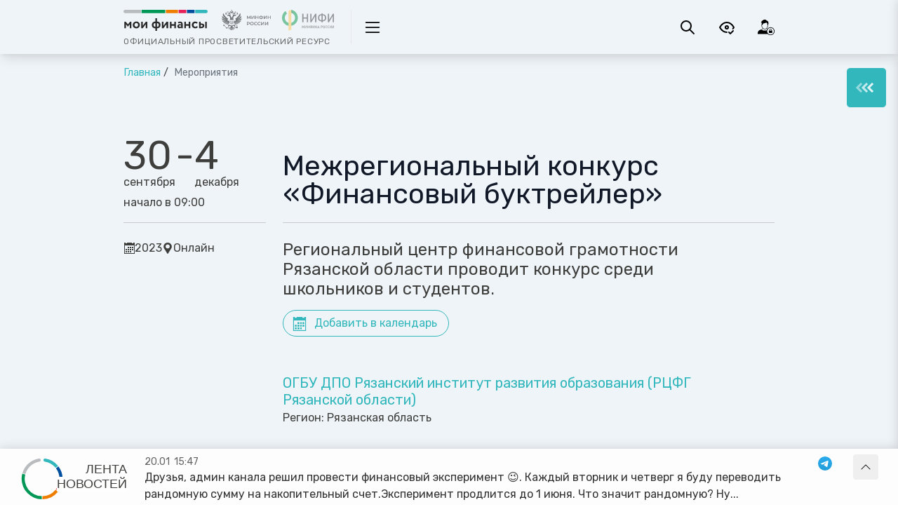

--- FILE ---
content_type: text/html; charset=utf-8
request_url: https://xn--80apaohbc3aw9e.xn--p1ai/events/mezhregionalnyj-konkurs-finansovyj-buktrejler/
body_size: 81512
content:
<!doctype html>
<html data-n-head-ssr lang="ru" data-n-head="%7B%22lang%22:%7B%22ssr%22:%22ru%22%7D%7D">

<head>
	<title>Межрегиональный конкурс «Финансовый буктрейлер» 30 сентября 2023 - Портал МОИФИНАНСЫ.РФ</title><meta data-n-head="ssr" charset="utf-8"><meta data-n-head="ssr" name="viewport" content="width=device-width, initial-scale=1"><meta data-n-head="ssr" name="description" data-hid="description" content="Региональный центр финансовой грамотности Рязанской области проводит конкурс среди школьников и студентов."><meta data-n-head="ssr" name="og:title" data-hid="og:title" content="Межрегиональный конкурс «Финансовый буктрейлер»"><meta data-n-head="ssr" name="og:description" data-hid="og:description" content="Региональный центр финансовой грамотности Рязанской области проводит конкурс среди школьников и студентов."><meta data-n-head="ssr" name="og:type" data-hid="og:type" content="partner"><meta data-n-head="ssr" name="og:image" data-hid="og:image" content=""><meta data-n-head="ssr" name="twitter:card" content="summary"><meta data-n-head="ssr" name="twitter:title" content="Межрегиональный конкурс «Финансовый буктрейлер»"><meta data-n-head="ssr" name="twitter:description" content="Региональный центр финансовой грамотности Рязанской области проводит конкурс среди школьников и студентов."><meta data-n-head="ssr" name="twitter:image" content=""><meta data-n-head="ssr" name="image" property="og:image" content=""><base href="/"><link data-n-head="ssr" rel="icon" type="image/png" href="/favicon.png"><link data-n-head="ssr" rel="stylesheet" href="https://fonts.googleapis.com/css2?family=Rubik:ital,wght@0,300;0,400;0,500;0,700;1,300;1,400&amp;display=swap"><link data-n-head="ssr" rel="canonical" href="https://xn--80apaohbc3aw9e.xn--p1ai/events/mezhregionalnyj-konkurs-finansovyj-buktrejler/"><script data-n-head="ssr" type="application/ld+json">{"@context":"https://schema.org","@type":"Event","name":"Межрегиональный конкурс «Финансовый буктрейлер»","description":"Региональный центр финансовой грамотности Рязанской области проводит конкурс среди школьников и студентов.","url":"https://xn--80apaohbc3aw9e.xn--p1ai/events/mezhregionalnyj-konkurs-finansovyj-buktrejler/","image":"https://app-prod.xn--80apaohbc3aw9e.xn--p1ai/storage/81580/Для-образования.png","startDate":"2023-09-30 09:00","endDate":"2023-12-04 09:00","location":{"@type":"Place","name":"Рязанская область","address":{"@type":"PostalAddress","addressLocality":"Россия"}},"organizer":[{"@type":"Organization","name":"ОГБУ ДПО Рязанский институт развития образования (РЦФГ Рязанской области)","url":"http://rirorzn.ru/"},{"@type":"Organization","name":"ОГБУ ДПО Рязанский институт развития образования (РЦФГ Рязанской области)","url":"http://rirorzn.ru/"}],"eventStatus":"https://schema.org/EventScheduled","audience":{"@type":"Audience","audienceType":"Для образования"}}</script><link rel="preload" href="/_nuxt/5593f0a.js" as="script"><link rel="preload" href="/_nuxt/ed4663b.js" as="script"><link rel="preload" href="/_nuxt/24ce791.js" as="script"><link rel="preload" href="/_nuxt/f4c0c90.js" as="script"><link rel="preload" href="/_nuxt/f5746be.js" as="script"><link rel="preload" href="/_nuxt/eeabe33.js" as="script"><link rel="preload" href="/_nuxt/a835553.js" as="script"><link rel="preload" href="/_nuxt/834c5de.js" as="script"><link rel="preload" href="/_nuxt/76b2fd2.js" as="script"><style data-vue-ssr-id="f0380000:0 3657bdca:0 5e76f1fa:0 0094207f:0 05148af7:0 c949c142:0 3f68d098:0 3027ce4c:0 45038a22:0 3ec56b81:0 4a14cd80:0 56cebfc8:0 4900d8d9:0 651a46e4:0 38a9e3b0:0 2dd5dcc2:0 02fa7b2f:0 2fa9459d:0 234ce981:0">/*! tailwindcss v2.2.17 | MIT License | https://tailwindcss.com*//*! modern-normalize v1.1.0 | MIT License | https://github.com/sindresorhus/modern-normalize */html{-webkit-text-size-adjust:100%;line-height:1.15;-moz-tab-size:4;-o-tab-size:4;tab-size:4}body{font-family:system-ui,-apple-system,"Segoe UI",Roboto,Helvetica,Arial,sans-serif,"Apple Color Emoji","Segoe UI Emoji";margin:0}hr{color:inherit;height:0}abbr[title]{-webkit-text-decoration:underline dotted;text-decoration:underline dotted}b,strong{font-weight:bolder}code,kbd,pre,samp{font-family:ui-monospace,SFMono-Regular,Consolas,"Liberation Mono",Menlo,monospace;font-size:1em}small{font-size:80%}sub,sup{font-size:75%;line-height:0;position:relative;vertical-align:baseline}sub{bottom:-.25em}sup{top:-.5em}table{border-color:inherit;text-indent:0}button,input,optgroup,select,textarea{font-family:inherit;font-size:100%;line-height:1.15;margin:0}button,select{text-transform:none}[type=button],[type=reset],[type=submit],button{-webkit-appearance:button}::-moz-focus-inner{border-style:none;padding:0}:-moz-focusring{outline:1px dotted ButtonText}:-moz-ui-invalid{box-shadow:none}legend{padding:0}progress{vertical-align:baseline}::-webkit-inner-spin-button,::-webkit-outer-spin-button{height:auto}[type=search]{-webkit-appearance:textfield;outline-offset:-2px}::-webkit-search-decoration{-webkit-appearance:none}::-webkit-file-upload-button{-webkit-appearance:button;font:inherit}summary{display:list-item}blockquote,dd,dl,figure,h1,h2,h3,h4,h5,h6,hr,p,pre{margin:0}button{background-color:transparent;background-image:none}fieldset,ol,ul{margin:0;padding:0}ol,ul{list-style:none}html{font-family:Rubik,ui-sans-serif,system-ui,-apple-system,BlinkMacSystemFont,Segoe UI,Roboto,Helvetica Neue,Arial,sans-serif,Apple Color Emoji,Segoe UI Emoji,Segoe UI Symbol,Noto Color Emoji;line-height:1.5}body{font-family:inherit;line-height:inherit}*,:after,:before{border:0 solid;box-sizing:border-box}hr{border-top-width:1px}img{border-style:solid}textarea{resize:vertical}input::-moz-placeholder, textarea::-moz-placeholder{color:#9ca3af;opacity:1}input::placeholder,textarea::placeholder{color:#9ca3af;opacity:1}[role=button],button{cursor:pointer}:-moz-focusring{outline:auto}table{border-collapse:collapse}h1,h2,h3,h4,h5,h6{font-size:inherit;font-weight:inherit}a{color:inherit;text-decoration:inherit}button,input,optgroup,select,textarea{color:inherit;line-height:inherit;padding:0}code,kbd,pre,samp{font-family:ui-monospace,SFMono-Regular,Menlo,Monaco,Consolas,"Liberation Mono","Courier New",monospace}audio,canvas,embed,iframe,img,object,svg,video{display:block;vertical-align:middle}img,video{height:auto;max-width:100%}[hidden]{display:none}*,:after,:before{--tw-translate-x:0;--tw-translate-y:0;--tw-rotate:0;--tw-skew-x:0;--tw-skew-y:0;--tw-scale-x:1;--tw-scale-y:1;--tw-transform:translateX(var(--tw-translate-x)) translateY(var(--tw-translate-y)) rotate(var(--tw-rotate)) skewX(var(--tw-skew-x)) skewY(var(--tw-skew-y)) scaleX(var(--tw-scale-x)) scaleY(var(--tw-scale-y));--tw-border-opacity:1;--tw-ring-inset:var(--tw-empty,/*!*/ /*!*/);--tw-ring-offset-width:0px;--tw-ring-offset-color:#fff;--tw-ring-color:rgba(59,130,246,.5);--tw-ring-offset-shadow:0 0 #0000;--tw-ring-shadow:0 0 #0000;--tw-shadow:0 0 #0000;--tw-blur:var(--tw-empty,/*!*/ /*!*/);--tw-brightness:var(--tw-empty,/*!*/ /*!*/);--tw-contrast:var(--tw-empty,/*!*/ /*!*/);--tw-grayscale:var(--tw-empty,/*!*/ /*!*/);--tw-hue-rotate:var(--tw-empty,/*!*/ /*!*/);--tw-invert:var(--tw-empty,/*!*/ /*!*/);--tw-saturate:var(--tw-empty,/*!*/ /*!*/);--tw-sepia:var(--tw-empty,/*!*/ /*!*/);--tw-drop-shadow:var(--tw-empty,/*!*/ /*!*/);--tw-filter:var(--tw-blur) var(--tw-brightness) var(--tw-contrast) var(--tw-grayscale) var(--tw-hue-rotate) var(--tw-invert) var(--tw-saturate) var(--tw-sepia) var(--tw-drop-shadow);--tw-backdrop-blur:var(--tw-empty,/*!*/ /*!*/);--tw-backdrop-brightness:var(--tw-empty,/*!*/ /*!*/);--tw-backdrop-contrast:var(--tw-empty,/*!*/ /*!*/);--tw-backdrop-grayscale:var(--tw-empty,/*!*/ /*!*/);--tw-backdrop-hue-rotate:var(--tw-empty,/*!*/ /*!*/);--tw-backdrop-invert:var(--tw-empty,/*!*/ /*!*/);--tw-backdrop-opacity:var(--tw-empty,/*!*/ /*!*/);--tw-backdrop-saturate:var(--tw-empty,/*!*/ /*!*/);--tw-backdrop-sepia:var(--tw-empty,/*!*/ /*!*/);--tw-backdrop-filter:var(--tw-backdrop-blur) var(--tw-backdrop-brightness) var(--tw-backdrop-contrast) var(--tw-backdrop-grayscale) var(--tw-backdrop-hue-rotate) var(--tw-backdrop-invert) var(--tw-backdrop-opacity) var(--tw-backdrop-saturate) var(--tw-backdrop-sepia);border-color:rgba(229,231,235,var(--tw-border-opacity))}[multiple],[type=date],[type=datetime-local],[type=email],[type=month],[type=number],[type=password],[type=search],[type=tel],[type=text],[type=time],[type=url],[type=week],select,textarea{--tw-shadow:0 0 #0000;-webkit-appearance:none;-moz-appearance:none;appearance:none;background-color:#fff;border-color:#6b7280;border-radius:0;border-width:1px;font-size:1rem;line-height:1.5rem;padding:.5rem .75rem}[multiple]:focus,[type=date]:focus,[type=datetime-local]:focus,[type=email]:focus,[type=month]:focus,[type=number]:focus,[type=password]:focus,[type=search]:focus,[type=tel]:focus,[type=text]:focus,[type=time]:focus,[type=url]:focus,[type=week]:focus,select:focus,textarea:focus{--tw-ring-inset:var(--tw-empty,/*!*/ /*!*/);--tw-ring-offset-width:0px;--tw-ring-offset-color:#fff;--tw-ring-color:#2563eb;--tw-ring-offset-shadow:var(--tw-ring-inset) 0 0 0 var(--tw-ring-offset-width) var(--tw-ring-offset-color);--tw-ring-shadow:var(--tw-ring-inset) 0 0 0 calc(1px + var(--tw-ring-offset-width)) var(--tw-ring-color);border-color:#2563eb;box-shadow:var(--tw-ring-offset-shadow),var(--tw-ring-shadow),var(--tw-shadow);outline:2px solid transparent;outline-offset:2px}input::-moz-placeholder, textarea::-moz-placeholder{color:#6b7280;opacity:1}input::placeholder,textarea::placeholder{color:#6b7280;opacity:1}::-webkit-datetime-edit-fields-wrapper{padding:0}::-webkit-date-and-time-value{min-height:1.5em}::-webkit-datetime-edit,::-webkit-datetime-edit-day-field,::-webkit-datetime-edit-hour-field,::-webkit-datetime-edit-meridiem-field,::-webkit-datetime-edit-millisecond-field,::-webkit-datetime-edit-minute-field,::-webkit-datetime-edit-month-field,::-webkit-datetime-edit-second-field,::-webkit-datetime-edit-year-field{padding-bottom:0;padding-top:0}select{background-image:url("data:image/svg+xml;charset=utf-8,%3Csvg xmlns='http://www.w3.org/2000/svg' fill='none' viewBox='0 0 20 20'%3E%3Cpath stroke='%236b7280' stroke-linecap='round' stroke-linejoin='round' stroke-width='1.5' d='m6 8 4 4 4-4'/%3E%3C/svg%3E");background-position:right .5rem center;background-repeat:no-repeat;background-size:1.5em 1.5em;padding-right:2.5rem;-webkit-print-color-adjust:exact;print-color-adjust:exact}[multiple]{background-image:none;background-position:0 0;background-repeat:unset;background-size:initial;padding-right:.75rem;-webkit-print-color-adjust:unset;print-color-adjust:unset}[type=checkbox],[type=radio]{--tw-shadow:0 0 #0000;-webkit-appearance:none;-moz-appearance:none;appearance:none;background-color:#fff;background-origin:border-box;border-color:#6b7280;border-width:1px;color:#2563eb;display:inline-block;flex-shrink:0;height:1rem;padding:0;-webkit-print-color-adjust:exact;print-color-adjust:exact;-webkit-user-select:none;-moz-user-select:none;user-select:none;vertical-align:middle;width:1rem}[type=checkbox]{border-radius:0}[type=radio]{border-radius:100%}[type=checkbox]:focus,[type=radio]:focus{--tw-ring-inset:var(--tw-empty,/*!*/ /*!*/);--tw-ring-offset-width:2px;--tw-ring-offset-color:#fff;--tw-ring-color:#2563eb;--tw-ring-offset-shadow:var(--tw-ring-inset) 0 0 0 var(--tw-ring-offset-width) var(--tw-ring-offset-color);--tw-ring-shadow:var(--tw-ring-inset) 0 0 0 calc(2px + var(--tw-ring-offset-width)) var(--tw-ring-color);box-shadow:var(--tw-ring-offset-shadow),var(--tw-ring-shadow),var(--tw-shadow);outline:2px solid transparent;outline-offset:2px}[type=checkbox]:checked,[type=radio]:checked{background-color:currentColor;background-position:50%;background-repeat:no-repeat;background-size:100% 100%;border-color:transparent}[type=checkbox]:checked{background-image:url("data:image/svg+xml;charset=utf-8,%3Csvg viewBox='0 0 16 16' fill='%23fff' xmlns='http://www.w3.org/2000/svg'%3E%3Cpath d='M12.207 4.793a1 1 0 0 1 0 1.414l-5 5a1 1 0 0 1-1.414 0l-2-2a1 1 0 0 1 1.414-1.414L6.5 9.086l4.293-4.293a1 1 0 0 1 1.414 0z'/%3E%3C/svg%3E")}[type=radio]:checked{background-image:url("data:image/svg+xml;charset=utf-8,%3Csvg viewBox='0 0 16 16' fill='%23fff' xmlns='http://www.w3.org/2000/svg'%3E%3Ccircle cx='8' cy='8' r='3'/%3E%3C/svg%3E")}[type=checkbox]:checked:focus,[type=checkbox]:checked:hover,[type=radio]:checked:focus,[type=radio]:checked:hover{background-color:currentColor;border-color:transparent}[type=checkbox]:indeterminate{background-color:currentColor;background-image:url("data:image/svg+xml;charset=utf-8,%3Csvg xmlns='http://www.w3.org/2000/svg' fill='none' viewBox='0 0 16 16'%3E%3Cpath stroke='%23fff' stroke-linecap='round' stroke-linejoin='round' stroke-width='2' d='M4 8h8'/%3E%3C/svg%3E");background-position:50%;background-repeat:no-repeat;background-size:100% 100%;border-color:transparent}[type=checkbox]:indeterminate:focus,[type=checkbox]:indeterminate:hover{background-color:currentColor;border-color:transparent}[type=file]{background:unset;border-color:inherit;border-radius:0;border-width:0;font-size:unset;line-height:inherit;padding:0}[type=file]:focus{outline:1px solid ButtonText;outline:1px auto -webkit-focus-ring-color}.container{margin-left:auto;margin-right:auto;padding-left:1rem;padding-right:1rem;width:100%}@media (min-width:480px){.container{max-width:480px;padding-left:1rem;padding-right:1rem}}@media (min-width:768px){.container{max-width:768px;padding-left:1rem;padding-right:1rem}}@media (min-width:976px){.container{max-width:976px;padding-left:1.5rem;padding-right:1.5rem}}@media (min-width:1288px){.container{max-width:1288px;padding-left:2rem;padding-right:2rem}}.form-input,.form-multiselect,.form-select,.form-textarea{--tw-shadow:0 0 #0000;-webkit-appearance:none;-moz-appearance:none;appearance:none;background-color:#fff;border-color:#6b7280;border-radius:0;border-width:1px;font-size:1rem;line-height:1.5rem;padding:.5rem .75rem}.form-input:focus,.form-multiselect:focus,.form-select:focus,.form-textarea:focus{--tw-ring-inset:var(--tw-empty,/*!*/ /*!*/);--tw-ring-offset-width:0px;--tw-ring-offset-color:#fff;--tw-ring-color:#2563eb;--tw-ring-offset-shadow:var(--tw-ring-inset) 0 0 0 var(--tw-ring-offset-width) var(--tw-ring-offset-color);--tw-ring-shadow:var(--tw-ring-inset) 0 0 0 calc(1px + var(--tw-ring-offset-width)) var(--tw-ring-color);border-color:#2563eb;box-shadow:var(--tw-ring-offset-shadow),var(--tw-ring-shadow),var(--tw-shadow);outline:2px solid transparent;outline-offset:2px}.form-input::-moz-placeholder, .form-textarea::-moz-placeholder{color:#6b7280;opacity:1}.form-input::placeholder,.form-textarea::placeholder{color:#6b7280;opacity:1}.form-input::-webkit-datetime-edit-fields-wrapper{padding:0}.form-input::-webkit-date-and-time-value{min-height:1.5em}.form-input::-webkit-datetime-edit,.form-input::-webkit-datetime-edit-day-field,.form-input::-webkit-datetime-edit-hour-field,.form-input::-webkit-datetime-edit-meridiem-field,.form-input::-webkit-datetime-edit-millisecond-field,.form-input::-webkit-datetime-edit-minute-field,.form-input::-webkit-datetime-edit-month-field,.form-input::-webkit-datetime-edit-second-field,.form-input::-webkit-datetime-edit-year-field{padding-bottom:0;padding-top:0}.form-select{background-image:url("data:image/svg+xml;charset=utf-8,%3Csvg xmlns='http://www.w3.org/2000/svg' fill='none' viewBox='0 0 20 20'%3E%3Cpath stroke='%236b7280' stroke-linecap='round' stroke-linejoin='round' stroke-width='1.5' d='m6 8 4 4 4-4'/%3E%3C/svg%3E");background-position:right .5rem center;background-repeat:no-repeat;background-size:1.5em 1.5em;padding-right:2.5rem;-webkit-print-color-adjust:exact;print-color-adjust:exact}.form-checkbox,.form-radio{--tw-shadow:0 0 #0000;-webkit-appearance:none;-moz-appearance:none;appearance:none;background-color:#fff;background-origin:border-box;border-color:#6b7280;border-width:1px;color:#2563eb;display:inline-block;flex-shrink:0;height:1rem;padding:0;-webkit-print-color-adjust:exact;print-color-adjust:exact;-webkit-user-select:none;-moz-user-select:none;user-select:none;vertical-align:middle;width:1rem}.form-checkbox{border-radius:0}.form-radio{border-radius:100%}.form-checkbox:focus,.form-radio:focus{--tw-ring-inset:var(--tw-empty,/*!*/ /*!*/);--tw-ring-offset-width:2px;--tw-ring-offset-color:#fff;--tw-ring-color:#2563eb;--tw-ring-offset-shadow:var(--tw-ring-inset) 0 0 0 var(--tw-ring-offset-width) var(--tw-ring-offset-color);--tw-ring-shadow:var(--tw-ring-inset) 0 0 0 calc(2px + var(--tw-ring-offset-width)) var(--tw-ring-color);box-shadow:var(--tw-ring-offset-shadow),var(--tw-ring-shadow),var(--tw-shadow);outline:2px solid transparent;outline-offset:2px}.form-checkbox:checked,.form-radio:checked{background-color:currentColor;background-position:50%;background-repeat:no-repeat;background-size:100% 100%;border-color:transparent}.form-checkbox:checked{background-image:url("data:image/svg+xml;charset=utf-8,%3Csvg viewBox='0 0 16 16' fill='%23fff' xmlns='http://www.w3.org/2000/svg'%3E%3Cpath d='M12.207 4.793a1 1 0 0 1 0 1.414l-5 5a1 1 0 0 1-1.414 0l-2-2a1 1 0 0 1 1.414-1.414L6.5 9.086l4.293-4.293a1 1 0 0 1 1.414 0z'/%3E%3C/svg%3E")}.form-radio:checked{background-image:url("data:image/svg+xml;charset=utf-8,%3Csvg viewBox='0 0 16 16' fill='%23fff' xmlns='http://www.w3.org/2000/svg'%3E%3Ccircle cx='8' cy='8' r='3'/%3E%3C/svg%3E")}.form-checkbox:checked:focus,.form-checkbox:checked:hover,.form-radio:checked:focus,.form-radio:checked:hover{background-color:currentColor;border-color:transparent}.form-checkbox:indeterminate{background-color:currentColor;background-image:url("data:image/svg+xml;charset=utf-8,%3Csvg xmlns='http://www.w3.org/2000/svg' fill='none' viewBox='0 0 16 16'%3E%3Cpath stroke='%23fff' stroke-linecap='round' stroke-linejoin='round' stroke-width='2' d='M4 8h8'/%3E%3C/svg%3E");background-position:50%;background-repeat:no-repeat;background-size:100% 100%;border-color:transparent}.form-checkbox:indeterminate:focus,.form-checkbox:indeterminate:hover{background-color:currentColor;border-color:transparent}.aspect-w-1,.aspect-w-10,.aspect-w-11,.aspect-w-12,.aspect-w-13,.aspect-w-14,.aspect-w-15,.aspect-w-16,.aspect-w-2,.aspect-w-3,.aspect-w-4,.aspect-w-5,.aspect-w-6,.aspect-w-7,.aspect-w-8,.aspect-w-9{padding-bottom:calc(var(--tw-aspect-h)/var(--tw-aspect-w)*100%);position:relative}.aspect-w-10>*,.aspect-w-11>*,.aspect-w-12>*,.aspect-w-13>*,.aspect-w-14>*,.aspect-w-15>*,.aspect-w-16>*,.aspect-w-1>*,.aspect-w-2>*,.aspect-w-3>*,.aspect-w-4>*,.aspect-w-5>*,.aspect-w-6>*,.aspect-w-7>*,.aspect-w-8>*,.aspect-w-9>*{bottom:0;height:100%;left:0;position:absolute;right:0;top:0;width:100%}.aspect-w-1{--tw-aspect-w:1}.aspect-w-4{--tw-aspect-w:4}.aspect-w-16{--tw-aspect-w:16}.aspect-h-1{--tw-aspect-h:1}.aspect-h-3{--tw-aspect-h:3}.aspect-h-9{--tw-aspect-h:9}.sr-only{clip:rect(0,0,0,0);border-width:0;height:1px;margin:-1px;overflow:hidden;padding:0;position:absolute;white-space:nowrap;width:1px}.pointer-events-none{pointer-events:none}.pointer-events-auto{pointer-events:auto}.visible{visibility:visible}.invisible{visibility:hidden}.static{position:static}.fixed{position:fixed}.absolute{position:absolute}.\!absolute{position:absolute!important}.relative{position:relative}.sticky{position:sticky}.inset-0{bottom:0;left:0;right:0;top:0}.inset-px{bottom:1px;left:1px;right:1px;top:1px}.-inset-8{bottom:-2rem;left:-2rem;right:-2rem;top:-2rem}.inset-x-0{left:0;right:0}.inset-y-0{bottom:0;top:0}.-inset-x-4{left:-1rem;right:-1rem}.-inset-y-0{bottom:0;top:0}.right-\[55\%\]{right:55%}.bottom-0{bottom:0}.right-0{right:0}.top-\[5\.2rem\]{top:5.2rem}.right-4{right:1rem}.top-4{top:1rem}.top-0{top:0}.top-full{top:100%}.left-2{left:.5rem}.bottom-2{bottom:.5rem}.top-1\/2{top:50%}.left-0{left:0}.bottom-5{bottom:1.25rem}.top-\[72px\]{top:72px}.left-\[350px\]{left:350px}.top-16{top:4rem}.left-8{left:2rem}.top-6{top:1.5rem}.left-1\/2{left:50%}.-left-2{left:-.5rem}.top-\[16px\]{top:16px}.top-10{top:2.5rem}.-left-10{left:-2.5rem}.-right-10{right:-2.5rem}.-bottom-4{bottom:-1rem}.-right-4{right:-1rem}.bottom-4{bottom:1rem}.-left-4{left:-1rem}.top-1\/4{top:25%}.bottom-3{bottom:.75rem}.left-4{left:1rem}.top-3{top:.75rem}.right-2{right:.5rem}.-top-4{top:-1rem}.-right-0{right:0}.right-8{right:2rem}.-top-3{top:-.75rem}.top-20{top:5rem}.right-auto{right:auto}.right-1{right:.25rem}.top-24{top:6rem}.top-8{top:2rem}.-bottom-8{bottom:-2rem}.left-6{left:1.5rem}.-top-8{top:-2rem}.left-10{left:2.5rem}.left-60{left:15rem}.top-\[-15px\]{top:-15px}.top-2{top:.5rem}.-bottom-14{bottom:-3.5rem}.right-1\/2{right:50%}.-top-12{top:-3rem}.left-\[calc\(50\%-100px\)\]{left:calc(50% - 100px)}.-right-12{right:-3rem}.-top-14{top:-3.5rem}.bottom-1{bottom:.25rem}.-top-0\.5{top:-.125rem}.-top-0{top:0}.right-6{right:1.5rem}.right-12{right:3rem}.top-1{top:.25rem}.bottom-16{bottom:4rem}.-right-8{right:-2rem}.-right-0\.5{right:-.125rem}.-right-6{right:-1.5rem}.right-2\.5{right:.625rem}.top-2\.5{top:.625rem}.isolate{isolation:isolate}.z-10{z-index:10}.z-0{z-index:0}.z-2{z-index:2}.z-1{z-index:1}.z-150{z-index:150}.z-20{z-index:20}.z-40{z-index:40}.z-15{z-index:15}.z-100{z-index:100}.z-50{z-index:50}.z-30{z-index:30}.z-n1{z-index:-1}.z-2000{z-index:2000}.order-1{order:1}.order-3{order:3}.order-last{order:9999}.order-first{order:-9999}.order-2{order:2}.col-span-12{grid-column:span 12/span 12}.col-span-3{grid-column:span 3/span 3}.col-span-9{grid-column:span 9/span 9}.col-span-full{grid-column:1/-1}.col-span-8{grid-column:span 8/span 8}.col-span-4{grid-column:span 4/span 4}.col-span-5{grid-column:span 5/span 5}.col-span-7{grid-column:span 7/span 7}.col-span-6{grid-column:span 6/span 6}.col-auto{grid-column:auto}.col-span-2{grid-column:span 2/span 2}.col-span-1{grid-column:span 1/span 1}.col-start-1{grid-column-start:1}.col-start-5{grid-column-start:5}.col-end-4{grid-column-end:4}.col-end-13{grid-column-end:13}.col-end-1{grid-column-end:1}.row-span-1{grid-row:span 1/span 1}.row-start-1{grid-row-start:1}.row-start-2{grid-row-start:2}.row-start-3{grid-row-start:3}.float-right{float:right}.float-left{float:left}.clear-both{clear:both}.m-auto{margin:auto}.m-3{margin:.75rem}.m-0{margin:0}.m-4{margin:1rem}.-m-px{margin:-1px}.\!m-0{margin:0!important}.-m-3{margin:-.75rem}.m-5{margin:1.25rem}.m-2{margin:.5rem}.m-0\.5{margin:.125rem}.my-8{margin-bottom:2rem;margin-top:2rem}.mx-2{margin-left:.5rem;margin-right:.5rem}.mx-auto{margin-left:auto;margin-right:auto}.my-4{margin-bottom:1rem;margin-top:1rem}.-mx-4{margin-left:-1rem;margin-right:-1rem}.my-6{margin-bottom:1.5rem;margin-top:1.5rem}.my-12{margin-bottom:3rem;margin-top:3rem}.mx-1{margin-left:.25rem;margin-right:.25rem}.my-5{margin-bottom:1.25rem;margin-top:1.25rem}.mx-0{margin-left:0;margin-right:0}.my-2{margin-bottom:.5rem;margin-top:.5rem}.mx-8{margin-left:2rem;margin-right:2rem}.mx-4{margin-left:1rem;margin-right:1rem}.my-px{margin-bottom:1px;margin-top:1px}.-mx-3{margin-left:-.75rem;margin-right:-.75rem}.my-3{margin-bottom:.75rem;margin-top:.75rem}.mx-5{margin-left:1.25rem;margin-right:1.25rem}.mx-12{margin-left:3rem;margin-right:3rem}.-mx-6{margin-left:-1.5rem;margin-right:-1.5rem}.\!my-0{margin-bottom:0!important;margin-top:0!important}.-mx-2{margin-left:-.5rem;margin-right:-.5rem}.mx-6{margin-left:1.5rem;margin-right:1.5rem}.my-10{margin-bottom:2.5rem;margin-top:2.5rem}.-mx-8{margin-left:-2rem;margin-right:-2rem}.my-16{margin-bottom:4rem;margin-top:4rem}.mx-3{margin-left:.75rem;margin-right:.75rem}.-my-8{margin-bottom:-2rem;margin-top:-2rem}.-my-4{margin-bottom:-1rem;margin-top:-1rem}.-my-2\.5{margin-bottom:-.625rem;margin-top:-.625rem}.-my-2{margin-bottom:-.5rem;margin-top:-.5rem}.mb-4{margin-bottom:1rem}.mt-auto{margin-top:auto}.mt-\[140px\]{margin-top:140px}.mt-\[50px\]{margin-top:50px}.mb-\[80px\]{margin-bottom:80px}.mb-8{margin-bottom:2rem}.mr-5{margin-right:1.25rem}.mt-3{margin-top:.75rem}.mb-6{margin-bottom:1.5rem}.mb-10{margin-bottom:2.5rem}.mb-5{margin-bottom:1.25rem}.mb-2{margin-bottom:.5rem}.mr-2{margin-right:.5rem}.mt-12{margin-top:3rem}.mb-9{margin-bottom:2.25rem}.mr-3{margin-right:.75rem}.mt-4{margin-top:1rem}.ml-2{margin-left:.5rem}.mt-10{margin-top:2.5rem}.mb-0{margin-bottom:0}.mt-\[60px\]{margin-top:60px}.mr-4{margin-right:1rem}.mb-3{margin-bottom:.75rem}.mt-6{margin-top:1.5rem}.-mb-6{margin-bottom:-1.5rem}.mt-0\.5{margin-top:.125rem}.mt-0{margin-top:0}.ml-3{margin-left:.75rem}.mt-1\.5{margin-top:.375rem}.mt-1{margin-top:.25rem}.mt-8{margin-top:2rem}.-ml-4{margin-left:-1rem}.mt-2{margin-top:.5rem}.mb-1{margin-bottom:.25rem}.mr-6{margin-right:1.5rem}.mb-12{margin-bottom:3rem}.mt-5{margin-top:1.25rem}.mr-1\.5{margin-right:.375rem}.mb-2\.5{margin-bottom:.625rem}.mr-1{margin-right:.25rem}.mt-7{margin-top:1.75rem}.ml-6{margin-left:1.5rem}.ml-1{margin-left:.25rem}.mb-7{margin-bottom:1.75rem}.mt-20{margin-top:5rem}.mr-auto{margin-right:auto}.-mr-12{margin-right:-3rem}.mt-16{margin-top:4rem}.ml-4{margin-left:1rem}.-mt-0\.5{margin-top:-.125rem}.-mt-0{margin-top:0}.\!mb-0{margin-bottom:0!important}.mt-9{margin-top:2.25rem}.ml-0\.5{margin-left:.125rem}.ml-0{margin-left:0}.mb-1\.5{margin-bottom:.375rem}.mt-2\.5{margin-top:.625rem}.-mr-1{margin-right:-.25rem}.-mr-2{margin-right:-.5rem}.-mb-8{margin-bottom:-2rem}.mt-\[3px\]{margin-top:3px}.-mt-96{margin-top:-24rem}.\!mb-10{margin-bottom:2.5rem!important}.mt-24{margin-top:6rem}.-mt-3{margin-top:-.75rem}.\!mt-8{margin-top:2rem!important}.mt-11{margin-top:2.75rem}.-ml-7{margin-left:-1.75rem}.\!mb-8{margin-bottom:2rem!important}.mb-0\.5{margin-bottom:.125rem}.mb-36{margin-bottom:9rem}.\!mb-14{margin-bottom:3.5rem!important}.mb-16{margin-bottom:4rem}.mt-14{margin-top:3.5rem}.mb-20{margin-bottom:5rem}.mb-11{margin-bottom:2.75rem}.-mb-px{margin-bottom:-1px}.-ml-8{margin-left:-2rem}.ml-2\.5{margin-left:.625rem}.-ml-px{margin-left:-1px}.-mr-px{margin-right:-1px}.-ml-3{margin-left:-.75rem}.\!mb-2{margin-bottom:.5rem!important}.\!mb-6{margin-bottom:1.5rem!important}.ml-8{margin-left:2rem}.-mt-1{margin-top:-.25rem}.ml-5{margin-left:1.25rem}.mt-32{margin-top:8rem}.mb-14{margin-bottom:3.5rem}.mr-8{margin-right:2rem}.-mt-12{margin-top:-3rem}.mb-24{margin-bottom:6rem}.-mb-4{margin-bottom:-1rem}.mr-0{margin-right:0}.\!mt-0{margin-top:0!important}.-mr-96{margin-right:-24rem}.mr-12{margin-right:3rem}.-mt-8{margin-top:-2rem}.-ml-2{margin-left:-.5rem}.ml-auto{margin-left:auto}.-ml-1{margin-left:-.25rem}.-ml-1\.5{margin-left:-.375rem}.box-border{box-sizing:border-box}.box-content{box-sizing:content-box}.block{display:block}.\!block{display:block!important}.inline-block{display:inline-block}.inline{display:inline}.flex{display:flex}.\!flex{display:flex!important}.inline-flex{display:inline-flex}.\!inline-flex{display:inline-flex!important}.table{display:table}.table-cell{display:table-cell}.flow-root{display:flow-root}.grid{display:grid}.list-item{display:list-item}.hidden{display:none}.h-full{height:100%}.h-7{height:1.75rem}.h-fit{height:-moz-fit-content;height:fit-content}.h-4{height:1rem}.h-12{height:3rem}.h-1\.5{height:.375rem}.h-1{height:.25rem}.h-14{height:3.5rem}.h-8{height:2rem}.h-5{height:1.25rem}.h-6{height:1.5rem}.h-9{height:2.25rem}.h-20{height:5rem}.h-10{height:2.5rem}.h-0{height:0}.h-screen{height:100vh}.h-80{height:20rem}.h-16{height:4rem}.h-24{height:6rem}.h-px{height:1px}.h-3{height:.75rem}.h-44{height:11rem}.h-3\.5{height:.875rem}.h-11{height:2.75rem}.h-32{height:8rem}.h-28{height:7rem}.h-60{height:15rem}.h-36{height:9rem}.h-2{height:.5rem}.h-56{height:14rem}.h-auto{height:auto}.h-\[calc\(100vh-64px\)\]{height:calc(100vh - 64px)}.h-1\/2{height:50%}.h-\[50rem\]{height:50rem}.max-h-full{max-height:100%}.max-h-72{max-height:18rem}.max-h-60{max-height:15rem}.max-h-14{max-height:3.5rem}.max-h-12{max-height:3rem}.max-h-8{max-height:2rem}.max-h-16{max-height:4rem}.max-h-screen{max-height:100vh}.min-h-\[590px\]{min-height:590px}.min-h-\[290px\]{min-height:290px}.min-h-full{min-height:100%}.min-h-0{min-height:0}.min-h-screen{min-height:100vh}.min-h-\[484px\]{min-height:484px}.min-h-\[4rem\]{min-height:4rem}.w-fit{width:-moz-fit-content;width:fit-content}.w-full{width:100%}.w-7{width:1.75rem}.w-4{width:1rem}.w-12{width:3rem}.w-1\.5{width:.375rem}.w-1{width:.25rem}.w-14{width:3.5rem}.w-8{width:2rem}.w-5{width:1.25rem}.w-6{width:1.5rem}.w-auto{width:auto}.w-9{width:2.25rem}.w-20{width:5rem}.w-64{width:16rem}.w-\[70\%\]{width:70%}.w-10{width:2.5rem}.w-48{width:12rem}.w-16{width:4rem}.w-1\/4{width:25%}.w-3\/4{width:75%}.w-1\/2{width:50%}.w-24{width:6rem}.w-3{width:.75rem}.w-56{width:14rem}.w-32{width:8rem}.w-\[150px\]{width:150px}.w-44{width:11rem}.w-3\.5{width:.875rem}.w-36{width:9rem}.w-max{width:-moz-max-content;width:max-content}.w-72{width:18rem}.w-11{width:2.75rem}.\!w-full{width:100%!important}.w-min{width:-moz-min-content;width:min-content}.w-\[50\%\]{width:50%}.w-px{width:1px}.w-4\/5{width:80%}.w-2{width:.5rem}.w-0{width:0}.w-screen{width:100vw}.w-\[200\%\]{width:200%}.w-\[90rem\]{width:90rem}.w-\[150vw\]{width:150vw}.w-\[200px\]{width:200px}.w-80{width:20rem}.min-w-max{min-width:-moz-max-content;min-width:max-content}.min-w-min{min-width:-moz-min-content;min-width:min-content}.min-w-full{min-width:100%}.max-w-\[131px\]{max-width:131px}.max-w-\[402px\]{max-width:402px}.max-w-\[600px\]{max-width:600px}.max-w-6xl{max-width:72rem}.max-w-5xl{max-width:64rem}.max-w-full{max-width:100%}.max-w-3xl{max-width:48rem}.max-w-xs{max-width:20rem}.max-w-sm{max-width:24rem}.max-w-max{max-width:-moz-max-content;max-width:max-content}.max-w-md{max-width:28rem}.max-w-\[20rem\]{max-width:20rem}.max-w-lg{max-width:32rem}.max-w-2xl{max-width:42rem}.max-w-4xl{max-width:56rem}.max-w-xl{max-width:36rem}.max-w-\[573px\]{max-width:573px}.max-w-\[470px\]{max-width:470px}.max-w-7xl{max-width:80rem}.max-w-\[430px\]{max-width:430px}.max-w-\[280px\]{max-width:280px}.max-w-\[340px\]{max-width:340px}.max-w-\[400px\]{max-width:400px}.flex-1{flex:1 1 0%}.flex-none{flex:none}.flex-auto{flex:1 1 auto}.flex-shrink-0{flex-shrink:0}.flex-shrink{flex-shrink:1}.flex-grow{flex-grow:1}.flex-grow-0{flex-grow:0}.table-auto{table-layout:auto}.border-collapse{border-collapse:collapse}.origin-center{transform-origin:center}.origin-top-right{transform-origin:top right}.origin-bottom-left{transform-origin:bottom left}.origin-top-left{transform-origin:top left}.-translate-y-2\/4{--tw-translate-y:-50%;transform:var(--tw-transform)}.translate-x-full{--tw-translate-x:100%;transform:var(--tw-transform)}.-translate-x-full{--tw-translate-x:-100%;transform:var(--tw-transform)}.translate-x-0{--tw-translate-x:0px;transform:var(--tw-transform)}.translate-y-2\/4{--tw-translate-y:50%;transform:var(--tw-transform)}.-translate-y-2{--tw-translate-y:-0.5rem;transform:var(--tw-transform)}.-translate-x-1\/2{--tw-translate-x:-50%;transform:var(--tw-transform)}.-translate-y-1\/2{--tw-translate-y:-50%;transform:var(--tw-transform)}.translate-y-1\/2{--tw-translate-y:50%;transform:var(--tw-transform)}.translate-x-1\/2{--tw-translate-x:50%;transform:var(--tw-transform)}.translate-y-0{--tw-translate-y:0px;transform:var(--tw-transform)}.translate-y-4{--tw-translate-y:1rem;transform:var(--tw-transform)}.-translate-y-px{--tw-translate-y:-1px;transform:var(--tw-transform)}.-translate-x-64{--tw-translate-x:-16rem;transform:var(--tw-transform)}.-rotate-45{--tw-rotate:-45deg}.-rotate-45,.rotate-180{transform:var(--tw-transform)}.rotate-180{--tw-rotate:180deg}.\!rotate-180{--tw-rotate:180deg!important;transform:var(--tw-transform)!important}.rotate-90{--tw-rotate:90deg}.-rotate-90,.rotate-90{transform:var(--tw-transform)}.-rotate-90{--tw-rotate:-90deg}.rotate-45{--tw-rotate:45deg}.rotate-0,.rotate-45{transform:var(--tw-transform)}.rotate-0{--tw-rotate:0deg}.skew-x-\[-30deg\]{--tw-skew-x:-30deg;transform:var(--tw-transform)}.scale-95{--tw-scale-x:.95;--tw-scale-y:.95;transform:var(--tw-transform)}.scale-100{--tw-scale-x:1;--tw-scale-y:1}.scale-100,.transform{transform:var(--tw-transform)}@keyframes spin{to{transform:rotate(1turn)}}.animate-spin{animation:spin 1s linear infinite}.cursor-pointer{cursor:pointer}.cursor-default{cursor:default}.cursor-not-allowed{cursor:not-allowed}.\!cursor-auto{cursor:auto!important}.cursor-auto{cursor:auto}.select-none{-webkit-user-select:none;-moz-user-select:none;user-select:none}.resize{resize:both}.list-none{list-style-type:none}.list-disc{list-style-type:disc}.list-decimal{list-style-type:decimal}.appearance-none{-webkit-appearance:none;-moz-appearance:none;appearance:none}.grid-flow-col{grid-auto-flow:column}.grid-cols-12{grid-template-columns:repeat(12,minmax(0,1fr))}.grid-cols-1{grid-template-columns:repeat(1,minmax(0,1fr))}.grid-cols-2{grid-template-columns:repeat(2,minmax(0,1fr))}.grid-cols-7{grid-template-columns:repeat(7,minmax(0,1fr))}.grid-cols-3{grid-template-columns:repeat(3,minmax(0,1fr))}.grid-cols-4{grid-template-columns:repeat(4,minmax(0,1fr))}.grid-rows-\[0fr\]{grid-template-rows:0fr}.grid-rows-\[1fr\]{grid-template-rows:1fr}.flex-row{flex-direction:row}.flex-row-reverse{flex-direction:row-reverse}.flex-col{flex-direction:column}.flex-col-reverse{flex-direction:column-reverse}.flex-wrap{flex-wrap:wrap}.flex-nowrap{flex-wrap:nowrap}.content-center{align-content:center}.content-start{align-content:flex-start}.content-between{align-content:space-between}.items-start{align-items:flex-start}.items-end{align-items:flex-end}.items-center{align-items:center}.items-baseline{align-items:baseline}.items-stretch{align-items:stretch}.justify-start{justify-content:flex-start}.justify-end{justify-content:flex-end}.justify-center{justify-content:center}.justify-between{justify-content:space-between}.justify-around{justify-content:space-around}.justify-evenly{justify-content:space-evenly}.justify-items-center{justify-items:center}.gap-3{gap:.75rem}.gap-8{gap:2rem}.gap-4{gap:1rem}.gap-6{gap:1.5rem}.gap-2{gap:.5rem}.gap-1{gap:.25rem}.gap-12{gap:3rem}.gap-5{gap:1.25rem}.gap-0{gap:0}.gap-px{gap:1px}.gap-0\.5{gap:.125rem}.gap-10{gap:2.5rem}.gap-y-8{row-gap:2rem}.gap-x-4{-moz-column-gap:1rem;column-gap:1rem}.gap-x-12{-moz-column-gap:3rem;column-gap:3rem}.gap-x-8{-moz-column-gap:2rem;column-gap:2rem}.gap-y-3{row-gap:.75rem}.gap-x-3{-moz-column-gap:.75rem;column-gap:.75rem}.gap-x-1{-moz-column-gap:.25rem;column-gap:.25rem}.gap-x-16{-moz-column-gap:4rem;column-gap:4rem}.gap-y-12{row-gap:3rem}.gap-y-2{row-gap:.5rem}.gap-x-6{-moz-column-gap:1.5rem;column-gap:1.5rem}.gap-y-1{row-gap:.25rem}.gap-x-2{-moz-column-gap:.5rem;column-gap:.5rem}.gap-x-5{-moz-column-gap:1.25rem;column-gap:1.25rem}.gap-y-6{row-gap:1.5rem}.gap-y-4{row-gap:1rem}.gap-y-10{row-gap:2.5rem}.gap-x-0{-moz-column-gap:0;column-gap:0}.gap-y-0{row-gap:0}.gap-y-2\.5{row-gap:.625rem}.gap-x-10{-moz-column-gap:2.5rem;column-gap:2.5rem}.gap-x-14{-moz-column-gap:3.5rem;column-gap:3.5rem}.gap-y-16{row-gap:4rem}.gap-x-24{-moz-column-gap:6rem;column-gap:6rem}.gap-y-9{row-gap:2.25rem}.gap-x-2\.5{-moz-column-gap:.625rem;column-gap:.625rem}.gap-x-7{-moz-column-gap:1.75rem;column-gap:1.75rem}.gap-y-24{row-gap:6rem}.space-y-4>:not([hidden])~:not([hidden]){--tw-space-y-reverse:0;margin-bottom:calc(1rem*var(--tw-space-y-reverse));margin-top:calc(1rem*(1 - var(--tw-space-y-reverse)))}.space-x-4>:not([hidden])~:not([hidden]){--tw-space-x-reverse:0;margin-left:calc(1rem*(1 - var(--tw-space-x-reverse)));margin-right:calc(1rem*var(--tw-space-x-reverse))}.space-y-6>:not([hidden])~:not([hidden]){--tw-space-y-reverse:0;margin-bottom:calc(1.5rem*var(--tw-space-y-reverse));margin-top:calc(1.5rem*(1 - var(--tw-space-y-reverse)))}.space-y-1>:not([hidden])~:not([hidden]){--tw-space-y-reverse:0;margin-bottom:calc(.25rem*var(--tw-space-y-reverse));margin-top:calc(.25rem*(1 - var(--tw-space-y-reverse)))}.space-x-2>:not([hidden])~:not([hidden]){--tw-space-x-reverse:0;margin-left:calc(.5rem*(1 - var(--tw-space-x-reverse)));margin-right:calc(.5rem*var(--tw-space-x-reverse))}.space-y-2>:not([hidden])~:not([hidden]){--tw-space-y-reverse:0;margin-bottom:calc(.5rem*var(--tw-space-y-reverse));margin-top:calc(.5rem*(1 - var(--tw-space-y-reverse)))}.space-y-3>:not([hidden])~:not([hidden]){--tw-space-y-reverse:0;margin-bottom:calc(.75rem*var(--tw-space-y-reverse));margin-top:calc(.75rem*(1 - var(--tw-space-y-reverse)))}.space-x-3>:not([hidden])~:not([hidden]){--tw-space-x-reverse:0;margin-left:calc(.75rem*(1 - var(--tw-space-x-reverse)));margin-right:calc(.75rem*var(--tw-space-x-reverse))}.space-y-8>:not([hidden])~:not([hidden]){--tw-space-y-reverse:0;margin-bottom:calc(2rem*var(--tw-space-y-reverse));margin-top:calc(2rem*(1 - var(--tw-space-y-reverse)))}.space-x-1>:not([hidden])~:not([hidden]){--tw-space-x-reverse:0;margin-left:calc(.25rem*(1 - var(--tw-space-x-reverse)));margin-right:calc(.25rem*var(--tw-space-x-reverse))}.-space-x-3>:not([hidden])~:not([hidden]){--tw-space-x-reverse:0;margin-left:calc(-.75rem*(1 - var(--tw-space-x-reverse)));margin-right:calc(-.75rem*var(--tw-space-x-reverse))}.\!space-y-8>:not([hidden])~:not([hidden]){--tw-space-y-reverse:0!important;margin-bottom:calc(2rem*var(--tw-space-y-reverse))!important;margin-top:calc(2rem*(1 - var(--tw-space-y-reverse)))!important}.space-x-6>:not([hidden])~:not([hidden]){--tw-space-x-reverse:0;margin-left:calc(1.5rem*(1 - var(--tw-space-x-reverse)));margin-right:calc(1.5rem*var(--tw-space-x-reverse))}.space-y-10>:not([hidden])~:not([hidden]){--tw-space-y-reverse:0;margin-bottom:calc(2.5rem*var(--tw-space-y-reverse));margin-top:calc(2.5rem*(1 - var(--tw-space-y-reverse)))}.divide-y>:not([hidden])~:not([hidden]){--tw-divide-y-reverse:0;border-bottom-width:calc(1px*var(--tw-divide-y-reverse));border-top-width:calc(1px*(1 - var(--tw-divide-y-reverse)))}.divide-x>:not([hidden])~:not([hidden]){--tw-divide-x-reverse:0;border-left-width:calc(1px*(1 - var(--tw-divide-x-reverse)));border-right-width:calc(1px*var(--tw-divide-x-reverse))}.divide-gray-200>:not([hidden])~:not([hidden]){--tw-divide-opacity:1;border-color:rgba(229,231,235,var(--tw-divide-opacity))}.divide-slate-200>:not([hidden])~:not([hidden]){--tw-divide-opacity:1;border-color:rgba(226,232,240,var(--tw-divide-opacity))}.divide-gray-900\/10>:not([hidden])~:not([hidden]){border-color:rgba(17,24,39,.1)}.divide-gray-100>:not([hidden])~:not([hidden]){--tw-divide-opacity:1;border-color:rgba(243,244,246,var(--tw-divide-opacity))}.place-self-end{place-self:end}.self-start{align-self:flex-start}.self-end{align-self:flex-end}.self-center{align-self:center}.overflow-auto{overflow:auto}.overflow-hidden{overflow:hidden}.\!overflow-visible{overflow:visible!important}.overflow-visible{overflow:visible}.overflow-x-auto{overflow-x:auto}.overflow-y-auto{overflow-y:auto}.overflow-x-hidden{overflow-x:hidden}.overflow-y-hidden{overflow-y:hidden}.overflow-x-scroll{overflow-x:scroll}.overflow-y-scroll{overflow-y:scroll}.truncate{overflow:hidden;text-overflow:ellipsis;white-space:nowrap}.overflow-clip{text-overflow:clip}.whitespace-normal{white-space:normal}.whitespace-nowrap{white-space:nowrap}.whitespace-pre{white-space:pre}.break-words{overflow-wrap:break-word}.break-all{word-break:break-all}.rounded-2xl{border-radius:1rem}.rounded-full{border-radius:9999px}.rounded-md{border-radius:.375rem}.rounded{border-radius:.25rem}.rounded-lg{border-radius:.5rem}.\!rounded-full{border-radius:9999px!important}.rounded-sm{border-radius:.125rem}.rounded-none{border-radius:0}.rounded-\[32px\]{border-radius:32px}.rounded-xl{border-radius:.75rem}.rounded-3xl{border-radius:1.5rem}.\!rounded-2xl{border-radius:1rem!important}.\!rounded-none{border-radius:0!important}.\!rounded-3xl{border-radius:1.5rem!important}.\!rounded{border-radius:.25rem!important}.rounded-\[calc\(theme\(borderRadius\.lg\)\+1px\)\]{border-radius:calc(.5rem + 1px)}.rounded-l-xl{border-bottom-left-radius:.75rem;border-top-left-radius:.75rem}.rounded-b-none{border-bottom-left-radius:0;border-bottom-right-radius:0}.rounded-l-lg{border-bottom-left-radius:.5rem;border-top-left-radius:.5rem}.rounded-b-lg{border-bottom-left-radius:.5rem;border-bottom-right-radius:.5rem}.rounded-t-2xl{border-top-left-radius:1rem;border-top-right-radius:1rem}.rounded-b-2xl{border-bottom-left-radius:1rem;border-bottom-right-radius:1rem}.rounded-b-xl{border-bottom-left-radius:.75rem;border-bottom-right-radius:.75rem}.rounded-l-md{border-bottom-left-radius:.375rem;border-top-left-radius:.375rem}.rounded-r-md{border-bottom-right-radius:.375rem;border-top-right-radius:.375rem}.rounded-t-lg{border-top-left-radius:.5rem;border-top-right-radius:.5rem}.rounded-r-2xl{border-bottom-right-radius:1rem;border-top-right-radius:1rem}.rounded-t-xl{border-top-left-radius:.75rem;border-top-right-radius:.75rem}.rounded-t{border-top-left-radius:.25rem;border-top-right-radius:.25rem}.rounded-b{border-bottom-left-radius:.25rem;border-bottom-right-radius:.25rem}.rounded-l-full{border-bottom-left-radius:9999px;border-top-left-radius:9999px}.rounded-r-full{border-bottom-right-radius:9999px;border-top-right-radius:9999px}.rounded-tl-none{border-top-left-radius:0}.rounded-tl-2xl{border-top-left-radius:1rem}.rounded-tr-2xl{border-top-right-radius:1rem}.rounded-bl-2xl{border-bottom-left-radius:1rem}.rounded-br-2xl{border-bottom-right-radius:1rem}.rounded-br-xl{border-bottom-right-radius:.75rem}.border-0{border-width:0}.border{border-width:1px}.border-2{border-width:2px}.border-4{border-width:4px}.border-8{border-width:8px}.\!border-0{border-width:0!important}.\!border{border-width:1px!important}.border-b-2{border-bottom-width:2px}.border-t-2{border-top-width:2px}.border-l{border-left-width:1px}.border-t{border-top-width:1px}.border-b{border-bottom-width:1px}.border-r{border-right-width:1px}.border-b-0{border-bottom-width:0}.border-t-0{border-top-width:0}.border-l-4{border-left-width:4px}.border-l-0{border-left-width:0}.border-r-0{border-right-width:0}.border-l-2{border-left-width:2px}.border-solid{border-style:solid}.border-dashed{border-style:dashed}.border-none{border-style:none}.border-primary{--tw-border-opacity:1;border-color:rgba(49,183,188,var(--tw-border-opacity))}.border-purple-500{--tw-border-opacity:1;border-color:rgba(139,92,246,var(--tw-border-opacity))}.border-\[\#B4B4B4\]{--tw-border-opacity:1;border-color:rgba(180,180,180,var(--tw-border-opacity))}.border-gray-400{--tw-border-opacity:1;border-color:rgba(156,163,175,var(--tw-border-opacity))}.border-transparent{border-color:transparent}.border-\[\#D1D5DB\]{--tw-border-opacity:1;border-color:rgba(209,213,219,var(--tw-border-opacity))}.border-gray-500{--tw-border-opacity:1;border-color:rgba(107,114,128,var(--tw-border-opacity))}.border-black{--tw-border-opacity:1;border-color:rgba(0,0,0,var(--tw-border-opacity))}.border-gray-300{--tw-border-opacity:1;border-color:rgba(209,213,219,var(--tw-border-opacity))}.border-gray-200{--tw-border-opacity:1;border-color:rgba(229,231,235,var(--tw-border-opacity))}.border-red-500{--tw-border-opacity:1;border-color:rgba(239,68,68,var(--tw-border-opacity))}.border-blue-500{--tw-border-opacity:1;border-color:rgba(59,130,246,var(--tw-border-opacity))}.border-red-600{--tw-border-opacity:1;border-color:rgba(220,38,38,var(--tw-border-opacity))}.border-slate-200{--tw-border-opacity:1;border-color:rgba(226,232,240,var(--tw-border-opacity))}.border-theme-dark{--tw-border-opacity:1;border-color:rgba(0,79,159,var(--tw-border-opacity))}.border-white{--tw-border-opacity:1;border-color:rgba(255,255,255,var(--tw-border-opacity))}.border-theme-light{--tw-border-opacity:1;border-color:rgba(239,244,248,var(--tw-border-opacity))}.border-theme-7{--tw-border-opacity:1;border-color:rgba(26,192,234,var(--tw-border-opacity))}.border-current{border-color:currentColor}.border-theme-2{--tw-border-opacity:1;border-color:rgba(239,125,0,var(--tw-border-opacity))}.\!border-transparent{border-color:transparent!important}.border-slate-400{--tw-border-opacity:1;border-color:rgba(148,163,184,var(--tw-border-opacity))}.border-indigo-500{--tw-border-opacity:1;border-color:rgba(99,102,241,var(--tw-border-opacity))}.\!border-white{--tw-border-opacity:1!important;border-color:rgba(255,255,255,var(--tw-border-opacity))!important}.border-theme-lightrose{--tw-border-opacity:1;border-color:rgba(250,196,205,var(--tw-border-opacity))}.border-theme-4{--tw-border-opacity:1;border-color:rgba(0,79,159,var(--tw-border-opacity))}.border-theme-estafeta6{--tw-border-opacity:1;border-color:rgba(13,148,133,var(--tw-border-opacity))}.border-blue-800{--tw-border-opacity:1;border-color:rgba(30,64,175,var(--tw-border-opacity))}.border-theme-inverse{--tw-border-opacity:1;border-color:rgba(49,183,188,var(--tw-border-opacity))}.border-slate-100{--tw-border-opacity:1;border-color:rgba(241,245,249,var(--tw-border-opacity))}.\!border-indigo-500{--tw-border-opacity:1!important;border-color:rgba(99,102,241,var(--tw-border-opacity))!important}.border-green-400{--tw-border-opacity:1;border-color:rgba(52,211,153,var(--tw-border-opacity))}.\!border-black{--tw-border-opacity:1!important;border-color:rgba(0,0,0,var(--tw-border-opacity))!important}.border-gray-700{--tw-border-opacity:1;border-color:rgba(55,65,81,var(--tw-border-opacity))}.border-slate-300{--tw-border-opacity:1;border-color:rgba(203,213,225,var(--tw-border-opacity))}.border-gray-900\/10{border-color:rgba(17,24,39,.1)}.\!border-\[\#004f9f\]{--tw-border-opacity:1!important;border-color:rgba(0,79,159,var(--tw-border-opacity))!important}.\!border-\[\#EFF4F8\]{--tw-border-opacity:1!important;border-color:rgba(239,244,248,var(--tw-border-opacity))!important}.border-gray-100{--tw-border-opacity:1;border-color:rgba(243,244,246,var(--tw-border-opacity))}.\!border-theme-1{--tw-border-opacity:1!important;border-color:rgba(0,151,87,var(--tw-border-opacity))!important}.border-theme-1{--tw-border-opacity:1;border-color:rgba(0,151,87,var(--tw-border-opacity))}.border-red-50{--tw-border-opacity:1;border-color:rgba(254,242,242,var(--tw-border-opacity))}.border-red-100{--tw-border-opacity:1;border-color:rgba(254,226,226,var(--tw-border-opacity))}.border-red-300{--tw-border-opacity:1;border-color:rgba(252,165,165,var(--tw-border-opacity))}.border-green-300{--tw-border-opacity:1;border-color:rgba(110,231,183,var(--tw-border-opacity))}.border-green-500{--tw-border-opacity:1;border-color:rgba(16,185,129,var(--tw-border-opacity))}.border-gray-800{--tw-border-opacity:1;border-color:rgba(31,41,55,var(--tw-border-opacity))}.border-l-transparent{border-left-color:transparent}.border-t-blue-600{--tw-border-opacity:1;border-top-color:rgba(37,99,235,var(--tw-border-opacity))}.border-t-transparent{border-top-color:transparent}.border-t-white{--tw-border-opacity:1;border-top-color:rgba(255,255,255,var(--tw-border-opacity))}.border-l-white{--tw-border-opacity:1;border-left-color:rgba(255,255,255,var(--tw-border-opacity))}.border-r-white{--tw-border-opacity:1;border-right-color:rgba(255,255,255,var(--tw-border-opacity))}.bg-slate-800{--tw-bg-opacity:1;background-color:rgba(30,41,59,var(--tw-bg-opacity))}.bg-white{--tw-bg-opacity:1;background-color:rgba(255,255,255,var(--tw-bg-opacity))}.bg-indigo-600{--tw-bg-opacity:1;background-color:rgba(79,70,229,var(--tw-bg-opacity))}.bg-\[\#EFF4F8\]{--tw-bg-opacity:1;background-color:rgba(239,244,248,var(--tw-bg-opacity))}.bg-gray-50{--tw-bg-opacity:1;background-color:rgba(249,250,251,var(--tw-bg-opacity))}.bg-theme-inverse{--tw-bg-opacity:1;background-color:rgba(49,183,188,var(--tw-bg-opacity))}.bg-gray-100{--tw-bg-opacity:1;background-color:rgba(243,244,246,var(--tw-bg-opacity))}.bg-theme-light{--tw-bg-opacity:1;background-color:rgba(239,244,248,var(--tw-bg-opacity))}.bg-black{--tw-bg-opacity:1;background-color:rgba(0,0,0,var(--tw-bg-opacity))}.bg-gray-200{--tw-bg-opacity:1;background-color:rgba(229,231,235,var(--tw-bg-opacity))}.bg-theme-1{--tw-bg-opacity:1;background-color:rgba(0,151,87,var(--tw-bg-opacity))}.bg-gray-300{--tw-bg-opacity:1;background-color:rgba(209,213,219,var(--tw-bg-opacity))}.bg-theme-lightblue{--tw-bg-opacity:1;background-color:rgba(216,236,252,var(--tw-bg-opacity))}.bg-blue-100{--tw-bg-opacity:1;background-color:rgba(219,234,254,var(--tw-bg-opacity))}.bg-blue-50{--tw-bg-opacity:1;background-color:rgba(239,246,255,var(--tw-bg-opacity))}.bg-emerald-100{--tw-bg-opacity:1;background-color:rgba(209,250,229,var(--tw-bg-opacity))}.bg-amber-100{--tw-bg-opacity:1;background-color:rgba(254,243,199,var(--tw-bg-opacity))}.bg-gray-600{--tw-bg-opacity:1;background-color:rgba(75,85,99,var(--tw-bg-opacity))}.bg-theme-5{--tw-bg-opacity:1;background-color:rgba(1,134,193,var(--tw-bg-opacity))}.bg-red-50{--tw-bg-opacity:1;background-color:rgba(254,242,242,var(--tw-bg-opacity))}.bg-theme-white{--tw-bg-opacity:1;background-color:rgba(255,255,255,var(--tw-bg-opacity))}.bg-theme-2{--tw-bg-opacity:1;background-color:rgba(239,125,0,var(--tw-bg-opacity))}.bg-theme-3{--tw-bg-opacity:1;background-color:rgba(230,33,90,var(--tw-bg-opacity))}.bg-theme-4{--tw-bg-opacity:1;background-color:rgba(0,79,159,var(--tw-bg-opacity))}.bg-theme-6{--tw-bg-opacity:1;background-color:rgba(39,174,96,var(--tw-bg-opacity))}.bg-slate-200{--tw-bg-opacity:1;background-color:rgba(226,232,240,var(--tw-bg-opacity))}.bg-slate-400{--tw-bg-opacity:1;background-color:rgba(148,163,184,var(--tw-bg-opacity))}.bg-theme-lightgreen{--tw-bg-opacity:1;background-color:rgba(227,255,244,var(--tw-bg-opacity))}.bg-gray-800{--tw-bg-opacity:1;background-color:rgba(31,41,55,var(--tw-bg-opacity))}.bg-slate-100{--tw-bg-opacity:1;background-color:rgba(241,245,249,var(--tw-bg-opacity))}.bg-theme-dark{--tw-bg-opacity:1;background-color:rgba(0,79,159,var(--tw-bg-opacity))}.bg-blue-200{--tw-bg-opacity:1;background-color:rgba(191,219,254,var(--tw-bg-opacity))}.bg-primary{--tw-bg-opacity:1;background-color:rgba(49,183,188,var(--tw-bg-opacity))}.bg-slate-900{--tw-bg-opacity:1;background-color:rgba(15,23,42,var(--tw-bg-opacity))}.bg-red-600{--tw-bg-opacity:1;background-color:rgba(220,38,38,var(--tw-bg-opacity))}.bg-amber-500{--tw-bg-opacity:1;background-color:rgba(245,158,11,var(--tw-bg-opacity))}.bg-emerald-500{--tw-bg-opacity:1;background-color:rgba(16,185,129,var(--tw-bg-opacity))}.bg-indigo-500{--tw-bg-opacity:1;background-color:rgba(99,102,241,var(--tw-bg-opacity))}.bg-slate-50{--tw-bg-opacity:1;background-color:rgba(248,250,252,var(--tw-bg-opacity))}.bg-gray-500{--tw-bg-opacity:1;background-color:rgba(107,114,128,var(--tw-bg-opacity))}.bg-green-100{--tw-bg-opacity:1;background-color:rgba(209,250,229,var(--tw-bg-opacity))}.bg-red-100{--tw-bg-opacity:1;background-color:rgba(254,226,226,var(--tw-bg-opacity))}.bg-red-400{--tw-bg-opacity:1;background-color:rgba(248,113,113,var(--tw-bg-opacity))}.\!bg-transparent{background-color:transparent!important}.\!bg-\[\#004f9f\]{--tw-bg-opacity:1!important;background-color:rgba(0,79,159,var(--tw-bg-opacity))!important}.bg-theme-default,.bg-transparent{background-color:transparent}.bg-slate-300{--tw-bg-opacity:1;background-color:rgba(203,213,225,var(--tw-bg-opacity))}.bg-slate-600{--tw-bg-opacity:1;background-color:rgba(71,85,105,var(--tw-bg-opacity))}.bg-amber-300{--tw-bg-opacity:1;background-color:rgba(252,211,77,var(--tw-bg-opacity))}.bg-emerald-300{--tw-bg-opacity:1;background-color:rgba(110,231,183,var(--tw-bg-opacity))}.\!bg-theme-dark{--tw-bg-opacity:1!important;background-color:rgba(0,79,159,var(--tw-bg-opacity))!important}.bg-indigo-400{--tw-bg-opacity:1;background-color:rgba(129,140,248,var(--tw-bg-opacity))}.bg-indigo-100{--tw-bg-opacity:1;background-color:rgba(224,231,255,var(--tw-bg-opacity))}.bg-red-500{--tw-bg-opacity:1;background-color:rgba(239,68,68,var(--tw-bg-opacity))}.bg-theme-8{--tw-bg-opacity:1;background-color:rgba(155,81,224,var(--tw-bg-opacity))}.bg-theme-estafeta6{--tw-bg-opacity:1;background-color:rgba(13,148,133,var(--tw-bg-opacity))}.bg-gray-800\/30{background-color:rgba(31,41,55,.3)}.bg-\[\#0088CC\]{--tw-bg-opacity:1;background-color:rgba(0,136,204,var(--tw-bg-opacity))}.bg-indigo-900\/20{background-color:rgba(49,46,129,.2)}.bg-theme-image{background-color:transparent}.bg-white\/5{background-color:hsla(0,0%,100%,.05)}.bg-gray-900\/10{background-color:rgba(17,24,39,.1)}.bg-gray-900{--tw-bg-opacity:1;background-color:rgba(17,24,39,var(--tw-bg-opacity))}.bg-red-800{--tw-bg-opacity:1;background-color:rgba(153,27,27,var(--tw-bg-opacity))}.bg-green-500{--tw-bg-opacity:1;background-color:rgba(16,185,129,var(--tw-bg-opacity))}.bg-blue-500{--tw-bg-opacity:1;background-color:rgba(59,130,246,var(--tw-bg-opacity))}.bg-green-50{--tw-bg-opacity:1;background-color:rgba(236,253,245,var(--tw-bg-opacity))}.bg-theme-7{--tw-bg-opacity:1;background-color:rgba(26,192,234,var(--tw-bg-opacity))}.bg-theme-9{--tw-bg-opacity:1;background-color:rgba(253,113,184,var(--tw-bg-opacity))}.bg-theme-10{--tw-bg-opacity:1;background-color:rgba(230,83,40,var(--tw-bg-opacity))}.bg-blue-600{--tw-bg-opacity:1;background-color:rgba(37,99,235,var(--tw-bg-opacity))}.bg-opacity-75{--tw-bg-opacity:0.75}.bg-opacity-30{--tw-bg-opacity:0.3}.bg-opacity-90{--tw-bg-opacity:0.9}.bg-opacity-50{--tw-bg-opacity:0.5}.bg-gradient-to-r{background-image:linear-gradient(to right,var(--tw-gradient-stops))}.bg-none{background-image:none}.bg-gradient-to-b{background-image:linear-gradient(to bottom,var(--tw-gradient-stops))}.bg-gradient-to-t{background-image:linear-gradient(to top,var(--tw-gradient-stops))}.from-purple-600{--tw-gradient-from:#7c3aed;--tw-gradient-stops:var(--tw-gradient-from),var(--tw-gradient-to,rgba(124,58,237,0))}.from-theme-dark{--tw-gradient-from:#004f9f;--tw-gradient-stops:var(--tw-gradient-from),var(--tw-gradient-to,rgba(0,79,159,0))}.from-white{--tw-gradient-from:#fff;--tw-gradient-stops:var(--tw-gradient-from),var(--tw-gradient-to,hsla(0,0%,100%,0))}.to-red-400{--tw-gradient-to:#f87171}.bg-cover{background-size:cover}.bg-auto{background-size:auto}.bg-contain{background-size:contain}.bg-fixed{background-attachment:fixed}.bg-clip-border{background-clip:border-box}.bg-center{background-position:50%}.bg-left-top{background-position:0 0}.bg-bottom{background-position:bottom}.bg-top{background-position:top}.bg-no-repeat{background-repeat:no-repeat}.fill-current{fill:currentColor}.stroke-current{stroke:currentColor}.object-contain{-o-object-fit:contain;object-fit:contain}.object-cover{-o-object-fit:cover;object-fit:cover}.object-center{-o-object-position:center;object-position:center}.object-left{-o-object-position:left;object-position:left}.object-top{-o-object-position:top;object-position:top}.p-9{padding:2.25rem}.p-4{padding:1rem}.p-0{padding:0}.p-12{padding:3rem}.p-8{padding:2rem}.p-3{padding:.75rem}.p-2{padding:.5rem}.p-6{padding:1.5rem}.p-1{padding:.25rem}.p-5{padding:1.25rem}.p-14{padding:3.5rem}.\!p-6{padding:1.5rem!important}.p-10{padding:2.5rem}.p-1\.5{padding:.375rem}.p-16{padding:4rem}.\!p-0{padding:0!important}.p-px{padding:1px}.py-4{padding-bottom:1rem;padding-top:1rem}.px-4{padding-left:1rem;padding-right:1rem}.\!py-3{padding-bottom:.75rem!important;padding-top:.75rem!important}.py-2{padding-bottom:.5rem;padding-top:.5rem}.py-8{padding-bottom:2rem;padding-top:2rem}.px-2{padding-left:.5rem;padding-right:.5rem}.py-1{padding-bottom:.25rem;padding-top:.25rem}.py-16{padding-bottom:4rem;padding-top:4rem}.px-9{padding-left:2.25rem;padding-right:2.25rem}.px-3{padding-left:.75rem;padding-right:.75rem}.\!py-1\.5{padding-bottom:.375rem!important;padding-top:.375rem!important}.\!px-4{padding-left:1rem!important;padding-right:1rem!important}.\!py-1{padding-bottom:.25rem!important;padding-top:.25rem!important}.px-6{padding-left:1.5rem;padding-right:1.5rem}.py-6{padding-bottom:1.5rem;padding-top:1.5rem}.px-0{padding-left:0;padding-right:0}.px-5{padding-left:1.25rem;padding-right:1.25rem}.\!px-5{padding-left:1.25rem!important;padding-right:1.25rem!important}.py-3{padding-bottom:.75rem;padding-top:.75rem}.py-12{padding-bottom:3rem;padding-top:3rem}.\!px-0{padding-left:0!important;padding-right:0!important}.\!py-2{padding-bottom:.5rem!important;padding-top:.5rem!important}.px-2\.5{padding-left:.625rem;padding-right:.625rem}.py-0\.5{padding-bottom:.125rem;padding-top:.125rem}.py-0{padding-bottom:0;padding-top:0}.py-1\.5{padding-bottom:.375rem;padding-top:.375rem}.py-5{padding-bottom:1.25rem;padding-top:1.25rem}.px-1{padding-left:.25rem;padding-right:.25rem}.px-1\.5{padding-left:.375rem;padding-right:.375rem}.px-8{padding-left:2rem;padding-right:2rem}.px-12{padding-left:3rem;padding-right:3rem}.py-2\.5{padding-bottom:.625rem;padding-top:.625rem}.\!px-10{padding-left:2.5rem!important;padding-right:2.5rem!important}.\!px-8{padding-left:2rem!important;padding-right:2rem!important}.py-10{padding-bottom:2.5rem;padding-top:2.5rem}.px-14{padding-left:3.5rem;padding-right:3.5rem}.px-7{padding-left:1.75rem;padding-right:1.75rem}.px-10{padding-left:2.5rem;padding-right:2.5rem}.py-11{padding-bottom:2.75rem;padding-top:2.75rem}.py-3\.5{padding-bottom:.875rem;padding-top:.875rem}.py-32{padding-bottom:8rem;padding-top:8rem}.py-24{padding-bottom:6rem;padding-top:6rem}.pt-8{padding-top:2rem}.pb-8{padding-bottom:2rem}.pb-6{padding-bottom:1.5rem}.pl-6{padding-left:1.5rem}.pb-12{padding-bottom:3rem}.pt-16{padding-top:4rem}.pt-9{padding-top:2.25rem}.pt-12{padding-top:3rem}.pb-16{padding-bottom:4rem}.pb-3{padding-bottom:.75rem}.pb-2{padding-bottom:.5rem}.pl-3{padding-left:.75rem}.pr-10{padding-right:2.5rem}.\!pl-11{padding-left:2.75rem!important}.pb-4{padding-bottom:1rem}.pt-4{padding-top:1rem}.\!pl-10{padding-left:2.5rem!important}.pt-7{padding-top:1.75rem}.pl-5{padding-left:1.25rem}.pt-5{padding-top:1.25rem}.pt-3{padding-top:.75rem}.\!pb-10{padding-bottom:2.5rem!important}.pb-5{padding-bottom:1.25rem}.pt-10{padding-top:2.5rem}.pl-32{padding-left:8rem}.pt-1{padding-top:.25rem}.pt-20{padding-top:5rem}.pr-2{padding-right:.5rem}.pt-2{padding-top:.5rem}.pl-4{padding-left:1rem}.pl-2{padding-left:.5rem}.pr-6{padding-right:1.5rem}.pb-1{padding-bottom:.25rem}.pb-px{padding-bottom:1px}.pl-1\.5{padding-left:.375rem}.pr-2\.5{padding-right:.625rem}.pl-1{padding-left:.25rem}.pt-0{padding-top:0}.pb-0{padding-bottom:0}.pt-6{padding-top:1.5rem}.pr-3{padding-right:.75rem}.pr-8{padding-right:2rem}.pt-1\.5{padding-top:.375rem}.pt-0\.5{padding-top:.125rem}.pl-10{padding-left:2.5rem}.pr-4{padding-right:1rem}.pr-12{padding-right:3rem}.\!pr-10{padding-right:2.5rem!important}.pt-32{padding-top:8rem}.pb-96{padding-bottom:24rem}.pr-0{padding-right:0}.pb-10{padding-bottom:2.5rem}.pl-0{padding-left:0}.pr-\[7rem\]{padding-right:7rem}.pr-32,.pr-\[8rem\]{padding-right:8rem}.\!pb-0{padding-bottom:0!important}.\!pt-4{padding-top:1rem!important}.pl-14{padding-left:3.5rem}.pr-24{padding-right:6rem}.pl-64{padding-left:16rem}.pr-14{padding-right:3.5rem}.pb-14{padding-bottom:3.5rem}.pl-8{padding-left:2rem}.pl-9{padding-left:2.25rem}.pr-1{padding-right:.25rem}.\!pl-9{padding-left:2.25rem!important}.\!pb-4{padding-bottom:1rem!important}.pb-20{padding-bottom:5rem}.pt-14{padding-top:3.5rem}.\!pb-1{padding-bottom:.25rem!important}.pt-28{padding-top:7rem}.pt-24{padding-top:6rem}.pt-48{padding-top:12rem}.pb-24{padding-bottom:6rem}.text-left{text-align:left}.\!text-left{text-align:left!important}.text-center{text-align:center}.text-right{text-align:right}.align-baseline{vertical-align:baseline}.align-middle{vertical-align:middle}.text-2xl{font-size:1.5rem;line-height:2rem}.text-xl{font-size:1.25rem;line-height:1.75rem}.text-sm{font-size:.875rem;line-height:1.25rem}.text-xs{font-size:.75rem;line-height:1rem}.text-lg{font-size:1.125rem;line-height:1.75rem}.text-4xl{font-size:2.25rem;line-height:2.5rem}.text-\[11rem\]{font-size:11rem}.text-base{font-size:1rem;line-height:1.5rem}.text-3xl{font-size:1.875rem;line-height:2.25rem}.text-\[18px\]{font-size:18px}.\!text-lg{font-size:1.125rem!important;line-height:1.75rem!important}.text-5xl{font-size:3rem;line-height:1}.\!text-base{font-size:1rem!important;line-height:1.5rem!important}.text-6xl{font-size:3.75rem;line-height:1}.text-9xl{font-size:8rem;line-height:1}.text-7xl{font-size:4.5rem;line-height:1}.font-medium,.font-normal{font-weight:400}.\!font-bold{font-weight:500!important}.font-bold{font-weight:500}.font-semibold{font-weight:600}.font-thin{font-weight:100}.\!font-normal{font-weight:400!important}.font-extrabold{font-weight:800}.\!font-medium{font-weight:400!important}.font-light{font-weight:300}.uppercase{text-transform:uppercase}.italic{font-style:italic}.not-italic{font-style:normal}.diagonal-fractions,.lining-nums,.oldstyle-nums,.ordinal,.proportional-nums,.slashed-zero,.stacked-fractions,.tabular-nums{--tw-ordinal:var(--tw-empty,/*!*/ /*!*/);--tw-slashed-zero:var(--tw-empty,/*!*/ /*!*/);--tw-numeric-figure:var(--tw-empty,/*!*/ /*!*/);--tw-numeric-spacing:var(--tw-empty,/*!*/ /*!*/);--tw-numeric-fraction:var(--tw-empty,/*!*/ /*!*/);font-variant-numeric:var(--tw-ordinal) var(--tw-slashed-zero) var(--tw-numeric-figure) var(--tw-numeric-spacing) var(--tw-numeric-fraction)}.ordinal{--tw-ordinal:ordinal}.leading-6{line-height:1.5rem}.leading-tight{line-height:1.25}.leading-7{line-height:1.75rem}.leading-\[0\]{line-height:0}.leading-none{line-height:1}.leading-5{line-height:1.25rem}.\!leading-8{line-height:2rem!important}.leading-normal{line-height:1.5}.leading-relaxed{line-height:1.625}.leading-snug{line-height:1.375}.leading-9{line-height:2.25rem}.tracking-widest{letter-spacing:.1em}.tracking-wide{letter-spacing:.025em}.tracking-tight{letter-spacing:-.025em}.\!text-current{color:currentColor!important}.text-gray-500{--tw-text-opacity:1;color:rgba(107,114,128,var(--tw-text-opacity))}.text-blue-600{--tw-text-opacity:1;color:rgba(37,99,235,var(--tw-text-opacity))}.text-white{--tw-text-opacity:1;color:rgba(255,255,255,var(--tw-text-opacity))}.text-current{color:currentColor}.text-\[\#004F9F\]{--tw-text-opacity:1;color:rgba(0,79,159,var(--tw-text-opacity))}.text-\[\#22B5B7\]{--tw-text-opacity:1;color:rgba(34,181,183,var(--tw-text-opacity))}.text-gray-900{--tw-text-opacity:1;color:rgba(17,24,39,var(--tw-text-opacity))}.text-red-500{--tw-text-opacity:1;color:rgba(239,68,68,var(--tw-text-opacity))}.text-theme-dark{--tw-text-opacity:1;color:rgba(0,79,159,var(--tw-text-opacity))}.text-gray-600{--tw-text-opacity:1;color:rgba(75,85,99,var(--tw-text-opacity))}.text-slate-500{--tw-text-opacity:1;color:rgba(100,116,139,var(--tw-text-opacity))}.text-primary{--tw-text-opacity:1;color:rgba(49,183,188,var(--tw-text-opacity))}.text-muted{--tw-text-opacity:1;color:rgba(204,204,204,var(--tw-text-opacity))}.text-gray-400{--tw-text-opacity:1;color:rgba(156,163,175,var(--tw-text-opacity))}.text-theme-3{--tw-text-opacity:1;color:rgba(230,33,90,var(--tw-text-opacity))}.text-black{--tw-text-opacity:1;color:rgba(0,0,0,var(--tw-text-opacity))}.text-gray-700{--tw-text-opacity:1;color:rgba(55,65,81,var(--tw-text-opacity))}.text-indigo-600{--tw-text-opacity:1;color:rgba(79,70,229,var(--tw-text-opacity))}.text-green-600{--tw-text-opacity:1;color:rgba(5,150,105,var(--tw-text-opacity))}.text-red-600{--tw-text-opacity:1;color:rgba(220,38,38,var(--tw-text-opacity))}.text-blue-800{--tw-text-opacity:1;color:rgba(30,64,175,var(--tw-text-opacity))}.text-gray-800{--tw-text-opacity:1;color:rgba(31,41,55,var(--tw-text-opacity))}.text-gray-300{--tw-text-opacity:1;color:rgba(209,213,219,var(--tw-text-opacity))}.text-blue-700{--tw-text-opacity:1;color:rgba(29,78,216,var(--tw-text-opacity))}.text-emerald-600{--tw-text-opacity:1;color:rgba(5,150,105,var(--tw-text-opacity))}.text-amber-600{--tw-text-opacity:1;color:rgba(217,119,6,var(--tw-text-opacity))}.text-slate-800{--tw-text-opacity:1;color:rgba(30,41,59,var(--tw-text-opacity))}.text-danger{--tw-text-opacity:1;color:rgba(220,53,69,var(--tw-text-opacity))}.\!text-primary{--tw-text-opacity:1!important;color:rgba(49,183,188,var(--tw-text-opacity))!important}.text-red-700{--tw-text-opacity:1;color:rgba(185,28,28,var(--tw-text-opacity))}.\!text-black{--tw-text-opacity:1!important;color:rgba(0,0,0,var(--tw-text-opacity))!important}.text-theme-7{--tw-text-opacity:1;color:rgba(26,192,234,var(--tw-text-opacity))}.text-theme-2{--tw-text-opacity:1;color:rgba(239,125,0,var(--tw-text-opacity))}.text-gray-50{--tw-text-opacity:1;color:rgba(249,250,251,var(--tw-text-opacity))}.text-gray-200{--tw-text-opacity:1;color:rgba(229,231,235,var(--tw-text-opacity))}.text-slate-400{--tw-text-opacity:1;color:rgba(148,163,184,var(--tw-text-opacity))}.text-slate-600{--tw-text-opacity:1;color:rgba(71,85,105,var(--tw-text-opacity))}.text-indigo-500{--tw-text-opacity:1;color:rgba(99,102,241,var(--tw-text-opacity))}.text-indigo-300{--tw-text-opacity:1;color:rgba(165,180,252,var(--tw-text-opacity))}.text-slate-300{--tw-text-opacity:1;color:rgba(203,213,225,var(--tw-text-opacity))}.text-theme-inverse{--tw-text-opacity:1;color:rgba(49,183,188,var(--tw-text-opacity))}.text-\[\#676767\]{--tw-text-opacity:1;color:rgba(103,103,103,var(--tw-text-opacity))}.text-green-800{--tw-text-opacity:1;color:rgba(6,95,70,var(--tw-text-opacity))}.text-red-800{--tw-text-opacity:1;color:rgba(153,27,27,var(--tw-text-opacity))}.text-blue-500{--tw-text-opacity:1;color:rgba(59,130,246,var(--tw-text-opacity))}.text-theme-1{--tw-text-opacity:1;color:rgba(0,151,87,var(--tw-text-opacity))}.\!text-white{--tw-text-opacity:1!important;color:rgba(255,255,255,var(--tw-text-opacity))!important}.text-theme-4{--tw-text-opacity:1;color:rgba(0,79,159,var(--tw-text-opacity))}.text-slate-200{--tw-text-opacity:1;color:rgba(226,232,240,var(--tw-text-opacity))}.text-indigo-200{--tw-text-opacity:1;color:rgba(199,210,254,var(--tw-text-opacity))}.text-slate-700{--tw-text-opacity:1;color:rgba(51,65,85,var(--tw-text-opacity))}.\!text-indigo-500{--tw-text-opacity:1!important;color:rgba(99,102,241,var(--tw-text-opacity))!important}.text-success{--tw-text-opacity:1;color:rgba(40,167,69,var(--tw-text-opacity))}.text-green-700{--tw-text-opacity:1;color:rgba(4,120,87,var(--tw-text-opacity))}.text-green-500{--tw-text-opacity:1;color:rgba(16,185,129,var(--tw-text-opacity))}.\!text-theme-dark{--tw-text-opacity:1!important;color:rgba(0,79,159,var(--tw-text-opacity))!important}.text-amber-500{--tw-text-opacity:1;color:rgba(245,158,11,var(--tw-text-opacity))}.text-emerald-500{--tw-text-opacity:1;color:rgba(16,185,129,var(--tw-text-opacity))}.text-indigo-700{--tw-text-opacity:1;color:rgba(67,56,202,var(--tw-text-opacity))}.text-theme-orange{--tw-text-opacity:1;color:rgba(255,167,89,var(--tw-text-opacity))}.text-theme-10{--tw-text-opacity:1;color:rgba(230,83,40,var(--tw-text-opacity))}.text-theme-rose{--tw-text-opacity:1;color:rgba(248,178,192,var(--tw-text-opacity))}.text-gray-100{--tw-text-opacity:1;color:rgba(243,244,246,var(--tw-text-opacity))}.text-theme-estafeta6{--tw-text-opacity:1;color:rgba(13,148,133,var(--tw-text-opacity))}.text-theme-5{--tw-text-opacity:1;color:rgba(1,134,193,var(--tw-text-opacity))}.text-opacity-50{--tw-text-opacity:0.5}.text-opacity-100{--tw-text-opacity:1}.underline{text-decoration:underline}.\!no-underline{text-decoration:none!important}.no-underline{text-decoration:none}.placeholder-gray-400::-moz-placeholder{--tw-placeholder-opacity:1;color:rgba(156,163,175,var(--tw-placeholder-opacity))}.placeholder-gray-400::placeholder{--tw-placeholder-opacity:1;color:rgba(156,163,175,var(--tw-placeholder-opacity))}.placeholder-slate-400::-moz-placeholder{--tw-placeholder-opacity:1;color:rgba(148,163,184,var(--tw-placeholder-opacity))}.placeholder-slate-400::placeholder{--tw-placeholder-opacity:1;color:rgba(148,163,184,var(--tw-placeholder-opacity))}.opacity-70{opacity:.7}.opacity-0{opacity:0}.opacity-100{opacity:1}.opacity-50{opacity:.5}.opacity-80{opacity:.8}.opacity-20{opacity:.2}.opacity-75{opacity:.75}.opacity-60{opacity:.6}.\!opacity-100{opacity:1!important}.opacity-10{opacity:.1}.opacity-25{opacity:.25}.shadow-sm{--tw-shadow:0 1px 2px 0 rgba(0,0,0,.05)}.shadow-lg,.shadow-sm{box-shadow:var(--tw-ring-offset-shadow,0 0 #0000),var(--tw-ring-shadow,0 0 #0000),var(--tw-shadow)}.shadow-lg{--tw-shadow:0 10px 15px -3px rgba(0,0,0,.1),0 4px 6px -2px rgba(0,0,0,.05)}.shadow{--tw-shadow:0 1px 3px 0 rgba(0,0,0,.1),0 1px 2px 0 rgba(0,0,0,.06)}.shadow,.shadow-inner{box-shadow:var(--tw-ring-offset-shadow,0 0 #0000),var(--tw-ring-shadow,0 0 #0000),var(--tw-shadow)}.shadow-inner{--tw-shadow:inset 0 2px 4px 0 rgba(0,0,0,.06)}.shadow-md{--tw-shadow:0 4px 6px -1px rgba(0,0,0,.1),0 2px 4px -1px rgba(0,0,0,.06)}.shadow-md,.shadow-xl{box-shadow:var(--tw-ring-offset-shadow,0 0 #0000),var(--tw-ring-shadow,0 0 #0000),var(--tw-shadow)}.shadow-xl{--tw-shadow:0 20px 25px -5px rgba(0,0,0,.1),0 10px 10px -5px rgba(0,0,0,.04)}.shadow-2xl{--tw-shadow:0 25px 50px -12px rgba(0,0,0,.25);box-shadow:var(--tw-ring-offset-shadow,0 0 #0000),var(--tw-ring-shadow,0 0 #0000),var(--tw-shadow)}.ring-1{--tw-ring-offset-shadow:var(--tw-ring-inset) 0 0 0 var(--tw-ring-offset-width) var(--tw-ring-offset-color);--tw-ring-shadow:var(--tw-ring-inset) 0 0 0 calc(1px + var(--tw-ring-offset-width)) var(--tw-ring-color);box-shadow:var(--tw-ring-offset-shadow),var(--tw-ring-shadow),var(--tw-shadow,0 0 #0000)}.ring-inset{--tw-ring-inset:inset}.ring-gray-900\/5{--tw-ring-color:rgba(17,24,39,.05)}.ring-white\/5{--tw-ring-color:hsla(0,0%,100%,.05)}.ring-white\/10{--tw-ring-color:hsla(0,0%,100%,.1)}.ring-gray-100\/10{--tw-ring-color:rgba(243,244,246,.1)}.ring-indigo-50{--tw-ring-opacity:1;--tw-ring-color:rgba(238,242,255,var(--tw-ring-opacity))}.ring-gray-200{--tw-ring-opacity:1;--tw-ring-color:rgba(229,231,235,var(--tw-ring-opacity))}.blur{--tw-blur:blur(8px);filter:var(--tw-filter)}.brightness-90{--tw-brightness:brightness(.9);filter:var(--tw-filter)}.brightness-0{--tw-brightness:brightness(0);filter:var(--tw-filter)}.drop-shadow{--tw-drop-shadow:drop-shadow(0 1px 2px rgba(0,0,0,.1)) drop-shadow(0 1px 1px rgba(0,0,0,.06));filter:var(--tw-filter)}.grayscale{--tw-grayscale:grayscale(100%);filter:var(--tw-filter)}.grayscale-50{--tw-grayscale:grayscale(50%);filter:var(--tw-filter)}.invert{--tw-invert:invert(100%)}.filter,.invert{filter:var(--tw-filter)}.\!filter{filter:var(--tw-filter)!important}.backdrop-blur-sm{--tw-backdrop-blur:blur(4px);backdrop-filter:var(--tw-backdrop-filter)}.transition{transition-duration:.15s;transition-property:background-color,border-color,color,fill,stroke,opacity,box-shadow,transform,filter,backdrop-filter;transition-timing-function:cubic-bezier(.4,0,.2,1)}.transition-opacity{transition-duration:.15s;transition-property:opacity;transition-timing-function:cubic-bezier(.4,0,.2,1)}.transition-all{transition-duration:.15s;transition-property:all;transition-timing-function:cubic-bezier(.4,0,.2,1)}.transition-colors{transition-duration:.15s;transition-property:background-color,border-color,color,fill,stroke;transition-timing-function:cubic-bezier(.4,0,.2,1)}.transition-transform{transition-duration:.15s;transition-property:transform;transition-timing-function:cubic-bezier(.4,0,.2,1)}.delay-300{transition-delay:.3s}.duration-100{transition-duration:.1s}.duration-300{transition-duration:.3s}.duration-500{transition-duration:.5s}.duration-200{transition-duration:.2s}.duration-150{transition-duration:.15s}.duration-75{transition-duration:75ms}.ease-in-out{transition-timing-function:cubic-bezier(.4,0,.2,1)}.ease-in{transition-timing-function:cubic-bezier(.4,0,1,1)}.ease-linear{transition-timing-function:linear}.ease-out{transition-timing-function:cubic-bezier(0,0,.2,1)}.first-letter\:uppercase:first-letter{text-transform:uppercase}.after\:flex-1:after{content:"";flex:1 1 0%}.first\:ml-0:first-child{margin-left:0}.first\:border-0:first-child{border-width:0}.first\:pl-4:first-child{padding-left:1rem}.first\:pt-0:first-child{padding-top:0}.first\:pl-5:first-child{padding-left:1.25rem}.last\:mr-0:last-child{margin-right:0}.last\:mb-0:last-child{margin-bottom:0}.last\:pr-4:last-child{padding-right:1rem}.last\:pr-5:last-child{padding-right:1.25rem}.last\:pb-0:last-child{padding-bottom:0}.hover\:-translate-y-1:hover{--tw-translate-y:-0.25rem;transform:var(--tw-transform)}.hover\:scale-105:hover{--tw-scale-x:1.05;--tw-scale-y:1.05;transform:var(--tw-transform)}.hover\:cursor-default:hover{cursor:default}.hover\:border-0:hover{border-width:0}.hover\:\!border-0:hover{border-width:0!important}.hover\:border-gray-400:hover{--tw-border-opacity:1;border-color:rgba(156,163,175,var(--tw-border-opacity))}.hover\:border-slate-300:hover{--tw-border-opacity:1;border-color:rgba(203,213,225,var(--tw-border-opacity))}.hover\:border-transparent:hover{border-color:transparent}.hover\:border-indigo-500:hover{--tw-border-opacity:1;border-color:rgba(99,102,241,var(--tw-border-opacity))}.hover\:border-slate-500:hover{--tw-border-opacity:1;border-color:rgba(100,116,139,var(--tw-border-opacity))}.hover\:border-slate-400:hover{--tw-border-opacity:1;border-color:rgba(148,163,184,var(--tw-border-opacity))}.hover\:border-slate-600:hover{--tw-border-opacity:1;border-color:rgba(71,85,105,var(--tw-border-opacity))}.hover\:\!border-\[\#004f9f\]:hover{--tw-border-opacity:1!important;border-color:rgba(0,79,159,var(--tw-border-opacity))!important}.hover\:border-red-600:hover{--tw-border-opacity:1;border-color:rgba(220,38,38,var(--tw-border-opacity))}.hover\:border-blue-100:hover{--tw-border-opacity:1;border-color:rgba(219,234,254,var(--tw-border-opacity))}.hover\:border-blue-600:hover{--tw-border-opacity:1;border-color:rgba(37,99,235,var(--tw-border-opacity))}.hover\:border-l-theme-dark:hover{--tw-border-opacity:1;border-left-color:rgba(0,79,159,var(--tw-border-opacity))}.hover\:bg-indigo-700:hover{--tw-bg-opacity:1;background-color:rgba(67,56,202,var(--tw-bg-opacity))}.hover\:bg-gray-200:hover{--tw-bg-opacity:1;background-color:rgba(229,231,235,var(--tw-bg-opacity))}.hover\:bg-gray-100:hover{--tw-bg-opacity:1;background-color:rgba(243,244,246,var(--tw-bg-opacity))}.hover\:bg-gray-50:hover{--tw-bg-opacity:1;background-color:rgba(249,250,251,var(--tw-bg-opacity))}.hover\:bg-theme-dark:hover{--tw-bg-opacity:1;background-color:rgba(0,79,159,var(--tw-bg-opacity))}.hover\:bg-slate-50:hover{--tw-bg-opacity:1;background-color:rgba(248,250,252,var(--tw-bg-opacity))}.hover\:bg-indigo-600:hover{--tw-bg-opacity:1;background-color:rgba(79,70,229,var(--tw-bg-opacity))}.hover\:bg-blue-200:hover{--tw-bg-opacity:1;background-color:rgba(191,219,254,var(--tw-bg-opacity))}.hover\:bg-primary:hover{--tw-bg-opacity:1;background-color:rgba(49,183,188,var(--tw-bg-opacity))}.hover\:bg-theme-light:hover{--tw-bg-opacity:1;background-color:rgba(239,244,248,var(--tw-bg-opacity))}.hover\:bg-slate-200:hover{--tw-bg-opacity:1;background-color:rgba(226,232,240,var(--tw-bg-opacity))}.hover\:bg-indigo-500:hover{--tw-bg-opacity:1;background-color:rgba(99,102,241,var(--tw-bg-opacity))}.hover\:\!bg-white:hover{--tw-bg-opacity:1!important;background-color:rgba(255,255,255,var(--tw-bg-opacity))!important}.hover\:bg-white:hover{--tw-bg-opacity:1;background-color:rgba(255,255,255,var(--tw-bg-opacity))}.hover\:bg-emerald-600:hover{--tw-bg-opacity:1;background-color:rgba(5,150,105,var(--tw-bg-opacity))}.hover\:\!bg-\[\#004f9f\]:hover{--tw-bg-opacity:1!important;background-color:rgba(0,79,159,var(--tw-bg-opacity))!important}.hover\:bg-theme-1:hover{--tw-bg-opacity:1;background-color:rgba(0,151,87,var(--tw-bg-opacity))}.hover\:bg-red-200:hover{--tw-bg-opacity:1;background-color:rgba(254,202,202,var(--tw-bg-opacity))}.hover\:bg-gray-300:hover{--tw-bg-opacity:1;background-color:rgba(209,213,219,var(--tw-bg-opacity))}.hover\:bg-red-600:hover{--tw-bg-opacity:1;background-color:rgba(220,38,38,var(--tw-bg-opacity))}.hover\:bg-green-600:hover{--tw-bg-opacity:1;background-color:rgba(5,150,105,var(--tw-bg-opacity))}.hover\:bg-blue-600:hover{--tw-bg-opacity:1;background-color:rgba(37,99,235,var(--tw-bg-opacity))}.hover\:bg-blue-100:hover{--tw-bg-opacity:1;background-color:rgba(219,234,254,var(--tw-bg-opacity))}.hover\:bg-green-200:hover{--tw-bg-opacity:1;background-color:rgba(167,243,208,var(--tw-bg-opacity))}.hover\:text-blue-700:hover{--tw-text-opacity:1;color:rgba(29,78,216,var(--tw-text-opacity))}.hover\:text-primary:hover{--tw-text-opacity:1;color:rgba(49,183,188,var(--tw-text-opacity))}.hover\:text-gray-700:hover{--tw-text-opacity:1;color:rgba(55,65,81,var(--tw-text-opacity))}.hover\:text-indigo-500:hover{--tw-text-opacity:1;color:rgba(99,102,241,var(--tw-text-opacity))}.hover\:text-gray-900:hover{--tw-text-opacity:1;color:rgba(17,24,39,var(--tw-text-opacity))}.hover\:text-white:hover{--tw-text-opacity:1;color:rgba(255,255,255,var(--tw-text-opacity))}.hover\:text-theme-dark:hover{--tw-text-opacity:1;color:rgba(0,79,159,var(--tw-text-opacity))}.hover\:text-slate-600:hover{--tw-text-opacity:1;color:rgba(71,85,105,var(--tw-text-opacity))}.hover\:text-indigo-600:hover{--tw-text-opacity:1;color:rgba(79,70,229,var(--tw-text-opacity))}.hover\:text-slate-500:hover{--tw-text-opacity:1;color:rgba(100,116,139,var(--tw-text-opacity))}.hover\:text-green-600:hover{--tw-text-opacity:1;color:rgba(5,150,105,var(--tw-text-opacity))}.hover\:text-slate-400:hover{--tw-text-opacity:1;color:rgba(148,163,184,var(--tw-text-opacity))}.hover\:text-slate-200:hover{--tw-text-opacity:1;color:rgba(226,232,240,var(--tw-text-opacity))}.hover\:text-slate-100:hover{--tw-text-opacity:1;color:rgba(241,245,249,var(--tw-text-opacity))}.hover\:text-theme-inverse:hover{--tw-text-opacity:1;color:rgba(49,183,188,var(--tw-text-opacity))}.hover\:text-slate-900:hover{--tw-text-opacity:1;color:rgba(15,23,42,var(--tw-text-opacity))}.hover\:\!text-gray-300:hover{--tw-text-opacity:1!important;color:rgba(209,213,219,var(--tw-text-opacity))!important}.hover\:text-slate-800:hover{--tw-text-opacity:1;color:rgba(30,41,59,var(--tw-text-opacity))}.hover\:text-indigo-700:hover{--tw-text-opacity:1;color:rgba(67,56,202,var(--tw-text-opacity))}.hover\:text-black:hover{--tw-text-opacity:1;color:rgba(0,0,0,var(--tw-text-opacity))}.hover\:\!text-white:hover{--tw-text-opacity:1!important;color:rgba(255,255,255,var(--tw-text-opacity))!important}.hover\:text-gray-200:hover{--tw-text-opacity:1;color:rgba(229,231,235,var(--tw-text-opacity))}.hover\:text-gray-300:hover{--tw-text-opacity:1;color:rgba(209,213,219,var(--tw-text-opacity))}.hover\:text-gray-500:hover{--tw-text-opacity:1;color:rgba(107,114,128,var(--tw-text-opacity))}.hover\:\!text-current:hover{color:currentColor!important}.hover\:underline:hover{text-decoration:underline}.hover\:no-underline:hover{text-decoration:none}.hover\:opacity-100:hover{opacity:1}.hover\:opacity-80:hover{opacity:.8}.hover\:shadow-lg:hover{--tw-shadow:0 10px 15px -3px rgba(0,0,0,.1),0 4px 6px -2px rgba(0,0,0,.05)}.hover\:shadow-lg:hover,.hover\:shadow-md:hover{box-shadow:var(--tw-ring-offset-shadow,0 0 #0000),var(--tw-ring-shadow,0 0 #0000),var(--tw-shadow)}.hover\:shadow-md:hover{--tw-shadow:0 4px 6px -1px rgba(0,0,0,.1),0 2px 4px -1px rgba(0,0,0,.06)}.hover\:shadow:hover{--tw-shadow:0 1px 3px 0 rgba(0,0,0,.1),0 1px 2px 0 rgba(0,0,0,.06)}.hover\:shadow-sm:hover,.hover\:shadow:hover{box-shadow:var(--tw-ring-offset-shadow,0 0 #0000),var(--tw-ring-shadow,0 0 #0000),var(--tw-shadow)}.hover\:shadow-sm:hover{--tw-shadow:0 1px 2px 0 rgba(0,0,0,.05)}.hover\:ring-gray-100\/20:hover{--tw-ring-color:rgba(243,244,246,.2)}.focus\:border-indigo-500:focus{--tw-border-opacity:1;border-color:rgba(99,102,241,var(--tw-border-opacity))}.focus\:border-slate-300:focus{--tw-border-opacity:1;border-color:rgba(203,213,225,var(--tw-border-opacity))}.focus\:border-blue-500:focus{--tw-border-opacity:1;border-color:rgba(59,130,246,var(--tw-border-opacity))}.focus\:border-gray-100:focus{--tw-border-opacity:1;border-color:rgba(243,244,246,var(--tw-border-opacity))}.focus\:bg-white:focus{--tw-bg-opacity:1;background-color:rgba(255,255,255,var(--tw-bg-opacity))}.focus\:outline-none:focus{outline:2px solid transparent;outline-offset:2px}.focus\:ring-2:focus{--tw-ring-offset-shadow:var(--tw-ring-inset) 0 0 0 var(--tw-ring-offset-width) var(--tw-ring-offset-color);--tw-ring-shadow:var(--tw-ring-inset) 0 0 0 calc(2px + var(--tw-ring-offset-width)) var(--tw-ring-color);box-shadow:var(--tw-ring-offset-shadow),var(--tw-ring-shadow),var(--tw-shadow,0 0 #0000)}.focus\:ring-inset:focus{--tw-ring-inset:inset}.focus\:ring-indigo-500:focus{--tw-ring-opacity:1;--tw-ring-color:rgba(99,102,241,var(--tw-ring-opacity))}.focus\:ring-white:focus{--tw-ring-opacity:1;--tw-ring-color:rgba(255,255,255,var(--tw-ring-opacity))}.focus\:ring-transparent:focus{--tw-ring-color:transparent}.focus\:ring-gray-300:focus{--tw-ring-opacity:1;--tw-ring-color:rgba(209,213,219,var(--tw-ring-opacity))}.focus\:ring-blue-500:focus{--tw-ring-opacity:1;--tw-ring-color:rgba(59,130,246,var(--tw-ring-opacity))}.focus\:ring-opacity-50:focus{--tw-ring-opacity:0.5}.focus\:ring-offset-2:focus{--tw-ring-offset-width:2px}.focus\:ring-offset-0:focus{--tw-ring-offset-width:0px}.disabled\:cursor-not-allowed:disabled{cursor:not-allowed}.disabled\:bg-gray-400:disabled{--tw-bg-opacity:1;background-color:rgba(156,163,175,var(--tw-bg-opacity))}.disabled\:opacity-50:disabled{opacity:.5}.disabled\:opacity-75:disabled{opacity:.75}.group:hover .group-hover\:text-theme-dark{--tw-text-opacity:1;color:rgba(0,79,159,var(--tw-text-opacity))}.group:hover .group-hover\:text-gray-500{--tw-text-opacity:1;color:rgba(107,114,128,var(--tw-text-opacity))}.group:hover .group-hover\:text-gray-900{--tw-text-opacity:1;color:rgba(17,24,39,var(--tw-text-opacity))}.group:hover .group-hover\:text-gray-700{--tw-text-opacity:1;color:rgba(55,65,81,var(--tw-text-opacity))}.group:hover .group-hover\:text-black{--tw-text-opacity:1;color:rgba(0,0,0,var(--tw-text-opacity))}.group:hover .group-hover\:text-slate-800{--tw-text-opacity:1;color:rgba(30,41,59,var(--tw-text-opacity))}.group:hover .group-hover\:text-slate-500{--tw-text-opacity:1;color:rgba(100,116,139,var(--tw-text-opacity))}.group:hover .group-hover\:text-white{--tw-text-opacity:1;color:rgba(255,255,255,var(--tw-text-opacity))}.group:hover .group-hover\:text-opacity-50{--tw-text-opacity:0.5}.sidebar-expanded .sidebar-expanded\:rotate-180{--tw-rotate:180deg;transform:var(--tw-transform)}@media (min-width:480px){.sm\:container{margin-left:auto;margin-right:auto;padding-left:1rem;padding-right:1rem;width:100%}@media (min-width:480px){.sm\:container{max-width:480px;padding-left:1rem;padding-right:1rem}}@media (min-width:768px){.sm\:container{max-width:768px;padding-left:1rem;padding-right:1rem}}@media (min-width:976px){.sm\:container{max-width:976px;padding-left:1.5rem;padding-right:1.5rem}}@media (min-width:1288px){.sm\:container{max-width:1288px;padding-left:2rem;padding-right:2rem}}.sm\:-inset-x-5{left:-1.25rem;right:-1.25rem}.sm\:top-20{top:5rem}.sm\:-top-2{top:-.5rem}.sm\:right-auto{right:auto}.sm\:left-auto{left:auto}.sm\:order-1{order:1}.sm\:col-span-3{grid-column:span 3/span 3}.sm\:col-span-9{grid-column:span 9/span 9}.sm\:col-span-2{grid-column:span 2/span 2}.sm\:col-span-10{grid-column:span 10/span 10}.sm\:col-span-12{grid-column:span 12/span 12}.sm\:col-span-6{grid-column:span 6/span 6}.sm\:col-span-7{grid-column:span 7/span 7}.sm\:col-span-5{grid-column:span 5/span 5}.sm\:col-span-4{grid-column:span 4/span 4}.sm\:col-span-8{grid-column:span 8/span 8}.sm\:col-start-1{grid-column-start:1}.sm\:m-0{margin:0}.sm\:-mx-6{margin-left:-1.5rem;margin-right:-1.5rem}.sm\:mx-auto{margin-left:auto;margin-right:auto}.sm\:mx-0{margin-left:0;margin-right:0}.sm\:mb-0{margin-bottom:0}.sm\:mt-12{margin-top:3rem}.sm\:mb-6{margin-bottom:1.5rem}.sm\:mr-3{margin-right:.75rem}.sm\:ml-6{margin-left:1.5rem}.sm\:mb-8{margin-bottom:2rem}.sm\:mt-16{margin-top:4rem}.sm\:mb-16{margin-bottom:4rem}.sm\:-mt-16{margin-top:-4rem}.sm\:-mr-80{margin-right:-20rem}.sm\:mr-20{margin-right:5rem}.sm\:mt-0{margin-top:0}.sm\:mt-20{margin-top:5rem}.sm\:-ml-4{margin-left:-1rem}.sm\:block{display:block}.sm\:inline-block{display:inline-block}.sm\:inline{display:inline}.sm\:flex{display:flex}.sm\:inline-flex{display:inline-flex}.sm\:grid{display:grid}.sm\:hidden{display:none}.sm\:h-32{height:8rem}.sm\:w-3\/4{width:75%}.sm\:w-full{width:100%}.sm\:w-auto{width:auto}.sm\:w-1\/2{width:50%}.sm\:w-1\/3{width:33.333333%}.sm\:w-96{width:24rem}.sm\:max-w-md{max-width:28rem}.sm\:max-w-3xl{max-width:48rem}.sm\:max-w-xs{max-width:20rem}.sm\:auto-cols-max{grid-auto-columns:max-content}.sm\:grid-cols-2{grid-template-columns:repeat(2,minmax(0,1fr))}.sm\:grid-cols-3{grid-template-columns:repeat(3,minmax(0,1fr))}.sm\:grid-cols-8{grid-template-columns:repeat(8,minmax(0,1fr))}.sm\:grid-cols-1{grid-template-columns:repeat(1,minmax(0,1fr))}.sm\:flex-row{flex-direction:row}.sm\:flex-col{flex-direction:column}.sm\:items-end{align-items:flex-end}.sm\:items-center{align-items:center}.sm\:justify-end{justify-content:flex-end}.sm\:justify-between{justify-content:space-between}.sm\:gap-3{gap:.75rem}.sm\:gap-8{gap:2rem}.sm\:gap-x-12{-moz-column-gap:3rem;column-gap:3rem}.sm\:gap-x-6{-moz-column-gap:1.5rem;column-gap:1.5rem}.sm\:gap-y-0{row-gap:0}.sm\:gap-y-10{row-gap:2.5rem}.sm\:gap-y-8{row-gap:2rem}.sm\:gap-y-16{row-gap:4rem}.sm\:space-y-0>:not([hidden])~:not([hidden]){--tw-space-y-reverse:0;margin-bottom:calc(0px*var(--tw-space-y-reverse));margin-top:calc(0px*(1 - var(--tw-space-y-reverse)))}.sm\:space-x-4>:not([hidden])~:not([hidden]){--tw-space-x-reverse:0;margin-left:calc(1rem*(1 - var(--tw-space-x-reverse)));margin-right:calc(1rem*var(--tw-space-x-reverse))}.sm\:rounded-lg{border-radius:.5rem}.sm\:rounded-full{border-radius:9999px}.sm\:rounded-t-lg{border-top-left-radius:.5rem;border-top-right-radius:.5rem}.sm\:border{border-width:1px}.sm\:border-r{border-right-width:1px}.sm\:border-gray-300{--tw-border-opacity:1;border-color:rgba(209,213,219,var(--tw-border-opacity))}.sm\:p-6{padding:1.5rem}.sm\:p-10{padding:2.5rem}.sm\:px-6{padding-left:1.5rem;padding-right:1.5rem}.sm\:px-10{padding-left:2.5rem;padding-right:2.5rem}.sm\:px-8{padding-left:2rem;padding-right:2rem}.sm\:py-16{padding-bottom:4rem;padding-top:4rem}.sm\:py-10{padding-bottom:2.5rem;padding-top:2.5rem}.sm\:px-3{padding-left:.75rem;padding-right:.75rem}.sm\:py-6{padding-bottom:1.5rem;padding-top:1.5rem}.sm\:px-2{padding-left:.5rem;padding-right:.5rem}.sm\:py-4{padding-bottom:1rem;padding-top:1rem}.sm\:pb-1{padding-bottom:.25rem}.sm\:pt-16{padding-top:4rem}.sm\:pb-16{padding-bottom:4rem}.sm\:pr-\[8rem\]{padding-right:8rem}.sm\:pt-6{padding-top:1.5rem}.sm\:pb-6{padding-bottom:1.5rem}.sm\:pt-12{padding-top:3rem}.sm\:text-left{text-align:left}.sm\:text-right{text-align:right}.sm\:text-sm{font-size:.875rem;line-height:1.25rem}.sm\:text-2xl{font-size:1.5rem;line-height:2rem}.sm\:text-3xl{font-size:1.875rem;line-height:2.25rem}.sm\:text-lg{font-size:1.125rem;line-height:1.75rem}.sm\:text-xl{font-size:1.25rem;line-height:1.75rem}.sm\:text-7xl{font-size:4.5rem;line-height:1}.sm\:first\:pl-6:first-child{padding-left:1.5rem}.sm\:last\:pr-6:last-child{padding-right:1.5rem}}@media (min-width:768px){.md\:aspect-w-1,.md\:aspect-w-10,.md\:aspect-w-11,.md\:aspect-w-12,.md\:aspect-w-13,.md\:aspect-w-14,.md\:aspect-w-15,.md\:aspect-w-16,.md\:aspect-w-2,.md\:aspect-w-3,.md\:aspect-w-4,.md\:aspect-w-5,.md\:aspect-w-6,.md\:aspect-w-7,.md\:aspect-w-8,.md\:aspect-w-9{padding-bottom:calc(var(--tw-aspect-h)/var(--tw-aspect-w)*100%);position:relative}.md\:aspect-w-10>*,.md\:aspect-w-11>*,.md\:aspect-w-12>*,.md\:aspect-w-13>*,.md\:aspect-w-14>*,.md\:aspect-w-15>*,.md\:aspect-w-16>*,.md\:aspect-w-1>*,.md\:aspect-w-2>*,.md\:aspect-w-3>*,.md\:aspect-w-4>*,.md\:aspect-w-5>*,.md\:aspect-w-6>*,.md\:aspect-w-7>*,.md\:aspect-w-8>*,.md\:aspect-w-9>*{bottom:0;height:100%;left:0;position:absolute;right:0;top:0;width:100%}.md\:aspect-w-16{--tw-aspect-w:16}.md\:static{position:static}.md\:absolute{position:absolute}.md\:sticky{position:sticky}.md\:top-auto{top:auto}.md\:left-12{left:3rem}.md\:right-12{right:3rem}.md\:bottom-4{bottom:1rem}.md\:-left-6{left:-1.5rem}.md\:bottom-8{bottom:2rem}.md\:top-20{top:5rem}.md\:top-6{top:1.5rem}.md\:bottom-6{bottom:1.5rem}.md\:left-9{left:2.25rem}.md\:right-9{right:2.25rem}.md\:right-8{right:2rem}.md\:top-full{top:100%}.md\:left-0{left:0}.md\:top-28{top:7rem}.md\:-top-0\.5{top:-.125rem}.md\:-top-0{top:0}.md\:bottom-0{bottom:0}.md\:bottom-auto{bottom:auto}.md\:left-auto{left:auto}.md\:right-auto{right:auto}.md\:z-10{z-index:10}.md\:order-none{order:0}.md\:order-1{order:1}.md\:order-2{order:2}.md\:col-span-4{grid-column:span 4/span 4}.md\:col-span-6{grid-column:span 6/span 6}.md\:col-span-8{grid-column:span 8/span 8}.md\:col-span-5{grid-column:span 5/span 5}.md\:col-span-7{grid-column:span 7/span 7}.md\:col-span-12{grid-column:span 12/span 12}.md\:col-span-3{grid-column:span 3/span 3}.md\:col-span-9{grid-column:span 9/span 9}.md\:col-span-2{grid-column:span 2/span 2}.md\:col-span-10{grid-column:span 10/span 10}.md\:col-start-7{grid-column-start:7}.md\:col-start-5{grid-column-start:5}.md\:col-start-3{grid-column-start:3}.md\:col-start-1{grid-column-start:1}.md\:col-start-4{grid-column-start:4}.md\:row-span-2{grid-row:span 2/span 2}.md\:row-span-1{grid-row:span 1/span 1}.md\:row-start-1{grid-row-start:1}.md\:row-start-2{grid-row-start:2}.md\:row-start-3{grid-row-start:3}.md\:row-start-4{grid-row-start:4}.md\:row-start-5{grid-row-start:5}.md\:row-start-6{grid-row-start:6}.md\:row-end-3{grid-row-end:3}.md\:row-end-4{grid-row-end:4}.md\:row-end-5{grid-row-end:5}.md\:row-end-6{grid-row-end:6}.md\:row-end-7{grid-row-end:7}.md\:-mx-12{margin-left:-3rem;margin-right:-3rem}.md\:mx-0{margin-left:0;margin-right:0}.md\:my-0{margin-bottom:0}.md\:mt-0,.md\:my-0{margin-top:0}.md\:mb-0{margin-bottom:0}.md\:ml-4{margin-left:1rem}.md\:ml-3{margin-left:.75rem}.md\:mb-10{margin-bottom:2.5rem}.md\:mr-10{margin-right:2.5rem}.md\:mt-8{margin-top:2rem}.md\:ml-0{margin-left:0}.md\:mb-4{margin-bottom:1rem}.md\:ml-32{margin-left:8rem}.md\:mr-32{margin-right:8rem}.md\:mr-48{margin-right:12rem}.md\:mb-5{margin-bottom:1.25rem}.md\:mt-16{margin-top:4rem}.md\:mt-80{margin-top:20rem}.md\:ml-14{margin-left:3.5rem}.md\:ml-2{margin-left:.5rem}.md\:mr-4{margin-right:1rem}.md\:mr-2{margin-right:.5rem}.md\:mb-6{margin-bottom:1.5rem}.md\:ml-8{margin-left:2rem}.md\:mb-8{margin-bottom:2rem}.md\:mr-12{margin-right:3rem}.md\:ml-6{margin-left:1.5rem}.md\:mt-6{margin-top:1.5rem}.md\:mr-0{margin-right:0}.md\:-ml-6{margin-left:-1.5rem}.md\:block{display:block}.md\:inline{display:inline}.md\:flex{display:flex}.md\:inline-flex{display:inline-flex}.md\:table-cell{display:table-cell}.md\:grid{display:grid}.md\:hidden{display:none}.md\:h-24{height:6rem}.md\:h-8{height:2rem}.md\:h-44{height:11rem}.md\:h-10{height:2.5rem}.md\:h-48{height:12rem}.md\:w-1\/2{width:50%}.md\:w-24{width:6rem}.md\:w-full{width:100%}.md\:w-56{width:14rem}.md\:w-48{width:12rem}.md\:w-10\/12{width:83.333333%}.md\:w-20{width:5rem}.md\:w-8{width:2rem}.md\:w-44{width:11rem}.md\:w-auto{width:auto}.md\:w-8\/12{width:66.666667%}.md\:w-72{width:18rem}.md\:w-1\/6{width:16.666667%}.md\:w-1\/5{width:20%}.md\:w-1\/4{width:25%}.md\:w-1\/3{width:33.333333%}.md\:w-1\/1{width:100%}.md\:w-128{width:32rem}.md\:max-w-sm{max-width:24rem}.md\:max-w-\[410px\]{max-width:410px}.md\:max-w-none{max-width:none}.md\:max-w-\[480px\]{max-width:480px}.md\:flex-1{flex:1 1 0%}.md\:translate-x-0{--tw-translate-x:0px;transform:var(--tw-transform)}.md\:grid-flow-col-dense{grid-auto-flow:column dense}.md\:grid-cols-2{grid-template-columns:repeat(2,minmax(0,1fr))}.md\:grid-cols-3{grid-template-columns:repeat(3,minmax(0,1fr))}.md\:grid-cols-12{grid-template-columns:repeat(12,minmax(0,1fr))}.md\:grid-cols-1{grid-template-columns:repeat(1,minmax(0,1fr))}.md\:grid-cols-4{grid-template-columns:repeat(4,minmax(0,1fr))}.md\:flex-row{flex-direction:row}.md\:flex-col{flex-direction:column}.md\:items-start{align-items:flex-start}.md\:items-center{align-items:center}.md\:justify-start{justify-content:flex-start}.md\:justify-end{justify-content:flex-end}.md\:justify-between{justify-content:space-between}.md\:gap-8{gap:2rem}.md\:gap-4{gap:1rem}.md\:gap-6{gap:1.5rem}.md\:gap-x-8{-moz-column-gap:2rem;column-gap:2rem}.md\:gap-x-6{-moz-column-gap:1.5rem;column-gap:1.5rem}.md\:gap-x-12{-moz-column-gap:3rem;column-gap:3rem}.md\:gap-x-4{-moz-column-gap:1rem;column-gap:1rem}.md\:gap-x-5{-moz-column-gap:1.25rem;column-gap:1.25rem}.md\:gap-y-12{row-gap:3rem}.md\:gap-y-10{row-gap:2.5rem}.md\:gap-y-4{row-gap:1rem}.md\:space-y-0>:not([hidden])~:not([hidden]){--tw-space-y-reverse:0;margin-bottom:calc(0px*var(--tw-space-y-reverse));margin-top:calc(0px*(1 - var(--tw-space-y-reverse)))}.md\:space-x-6>:not([hidden])~:not([hidden]){--tw-space-x-reverse:0;margin-left:calc(1.5rem*(1 - var(--tw-space-x-reverse)));margin-right:calc(1.5rem*var(--tw-space-x-reverse))}.md\:divide-x>:not([hidden])~:not([hidden]){--tw-divide-x-reverse:0;border-left-width:calc(1px*(1 - var(--tw-divide-x-reverse)));border-right-width:calc(1px*var(--tw-divide-x-reverse))}.md\:divide-y-0>:not([hidden])~:not([hidden]){--tw-divide-y-reverse:0;border-bottom-width:calc(0px*var(--tw-divide-y-reverse));border-top-width:calc(0px*(1 - var(--tw-divide-y-reverse)))}.md\:overflow-visible{overflow:visible}.md\:rounded-xl{border-radius:.75rem}.md\:rounded-none{border-radius:0}.md\:rounded-2xl{border-radius:1rem}.md\:rounded-bl-2xl{border-bottom-left-radius:1rem}.md\:border-0{border-width:0}.md\:border-l{border-left-width:1px}.md\:bg-transparent{background-color:transparent}.md\:bg-theme-dark{--tw-bg-opacity:1;background-color:rgba(0,79,159,var(--tw-bg-opacity))}.md\:object-center{-o-object-position:center;object-position:center}.md\:p-0{padding:0}.md\:p-10{padding:2.5rem}.md\:p-6{padding:1.5rem}.md\:p-12{padding:3rem}.md\:\!p-12{padding:3rem!important}.md\:p-14{padding:3.5rem}.md\:p-8{padding:2rem}.md\:px-8{padding-left:2rem;padding-right:2rem}.md\:px-0{padding-left:0;padding-right:0}.md\:py-3{padding-bottom:.75rem;padding-top:.75rem}.md\:\!px-10{padding-left:2.5rem!important;padding-right:2.5rem!important}.md\:py-14{padding-bottom:3.5rem;padding-top:3.5rem}.md\:px-6{padding-left:1.5rem;padding-right:1.5rem}.md\:py-6{padding-bottom:1.5rem;padding-top:1.5rem}.md\:px-5{padding-left:1.25rem;padding-right:1.25rem}.md\:px-12{padding-left:3rem;padding-right:3rem}.md\:py-8{padding-bottom:2rem;padding-top:2rem}.md\:px-4{padding-left:1rem;padding-right:1rem}.md\:py-32{padding-bottom:8rem;padding-top:8rem}.md\:py-12{padding-bottom:3rem;padding-top:3rem}.md\:px-10{padding-left:2.5rem;padding-right:2.5rem}.md\:py-5{padding-bottom:1.25rem;padding-top:1.25rem}.md\:pt-16{padding-top:4rem}.md\:pt-8{padding-top:2rem}.md\:pb-8{padding-bottom:2rem}.md\:pl-16{padding-left:4rem}.md\:pr-5{padding-right:1.25rem}.md\:pl-3{padding-left:.75rem}.md\:pb-0{padding-bottom:0}.md\:pr-2{padding-right:.5rem}.md\:pr-8{padding-right:2rem}.md\:pr-48{padding-right:12rem}.md\:pb-16{padding-bottom:4rem}.md\:pr-24{padding-right:6rem}.md\:pl-8{padding-left:2rem}.md\:pl-12{padding-left:3rem}.md\:pt-24{padding-top:6rem}.md\:pb-24{padding-bottom:6rem}.md\:pt-10{padding-top:2.5rem}.md\:pt-12{padding-top:3rem}.md\:pt-0{padding-top:0}.md\:pl-6{padding-left:1.5rem}.md\:pt-6{padding-top:1.5rem}.md\:text-left{text-align:left}.md\:text-right{text-align:right}.md\:text-4xl{font-size:2.25rem;line-height:2.5rem}.md\:\!text-xl{font-size:1.25rem!important;line-height:1.75rem!important}.md\:text-2xl{font-size:1.5rem;line-height:2rem}.md\:text-sm{font-size:.875rem;line-height:1.25rem}.md\:text-3xl{font-size:1.875rem;line-height:2.25rem}.md\:text-5xl{font-size:3rem;line-height:1}.md\:text-lg{font-size:1.125rem;line-height:1.75rem}.md\:text-base{font-size:1rem;line-height:1.5rem}}@media (min-width:976px){.lg\:container{margin-left:auto;margin-right:auto;padding-left:1rem;padding-right:1rem;width:100%}@media (min-width:480px){.lg\:container{max-width:480px;padding-left:1rem;padding-right:1rem}}@media (min-width:768px){.lg\:container{max-width:768px;padding-left:1rem;padding-right:1rem}}@media (min-width:976px){.lg\:container{max-width:976px;padding-left:1.5rem;padding-right:1.5rem}}@media (min-width:1288px){.lg\:container{max-width:1288px;padding-left:2rem;padding-right:2rem}}.lg\:static{position:static}.lg\:absolute{position:absolute}.lg\:sticky{position:sticky}.lg\:top-20{top:5rem}.lg\:top-0{top:0}.lg\:right-1\.5{right:.375rem}.lg\:right-1{right:.25rem}.lg\:-top-2{top:-.5rem}.lg\:left-4{left:1rem}.lg\:right-4{right:1rem}.lg\:left-auto{left:auto}.lg\:top-auto{top:auto}.lg\:right-0{right:0}.lg\:top-7{top:1.75rem}.lg\:left-36{left:9rem}.lg\:right-full{right:100%}.lg\:z-auto{z-index:auto}.lg\:order-1{order:1}.lg\:col-span-4{grid-column:span 4/span 4}.lg\:col-span-8{grid-column:span 8/span 8}.lg\:col-span-5{grid-column:span 5/span 5}.lg\:col-span-7{grid-column:span 7/span 7}.lg\:col-span-3{grid-column:span 3/span 3}.lg\:col-span-9{grid-column:span 9/span 9}.lg\:col-span-2{grid-column:span 2/span 2}.lg\:col-span-10{grid-column:span 10/span 10}.lg\:col-span-6{grid-column:span 6/span 6}.lg\:col-span-12{grid-column:span 12/span 12}.lg\:col-span-1{grid-column:span 1/span 1}.lg\:col-span-11{grid-column:span 11/span 11}.lg\:col-start-5{grid-column-start:5}.lg\:col-start-1{grid-column-start:1}.lg\:col-start-3{grid-column-start:3}.lg\:col-start-4{grid-column-start:4}.lg\:col-start-8{grid-column-start:8}.lg\:col-start-7{grid-column-start:7}.lg\:col-start-6{grid-column-start:6}.lg\:col-start-2{grid-column-start:2}.lg\:col-start-9{grid-column-start:9}.lg\:col-end-13{grid-column-end:13}.lg\:col-end-5{grid-column-end:5}.lg\:row-span-1{grid-row:span 1/span 1}.lg\:row-span-2{grid-row:span 2/span 2}.lg\:row-span-4{grid-row:span 4/span 4}.lg\:row-start-2{grid-row-start:2}.lg\:row-start-1{grid-row-start:1}.lg\:row-start-3{grid-row-start:3}.lg\:my-0{margin-bottom:0;margin-top:0}.lg\:-mx-8{margin-left:-2rem;margin-right:-2rem}.lg\:mx-0{margin-left:0;margin-right:0}.lg\:\!mx-0{margin-left:0!important;margin-right:0!important}.lg\:mx-auto{margin-left:auto;margin-right:auto}.lg\:mx-6{margin-left:1.5rem;margin-right:1.5rem}.lg\:my-5{margin-bottom:1.25rem;margin-top:1.25rem}.lg\:mb-8{margin-bottom:2rem}.lg\:mt-8{margin-top:2rem}.lg\:mb-0{margin-bottom:0}.lg\:mb-20{margin-bottom:5rem}.lg\:mb-4{margin-bottom:1rem}.lg\:mb-16{margin-bottom:4rem}.lg\:mt-\[113px\]{margin-top:113px}.lg\:mt-24{margin-top:6rem}.lg\:mt-5{margin-top:1.25rem}.lg\:mb-5{margin-bottom:1.25rem}.lg\:ml-0{margin-left:0}.lg\:mr-12{margin-right:3rem}.lg\:mt-0{margin-top:0}.lg\:mb-10{margin-bottom:2.5rem}.lg\:mt-16{margin-top:4rem}.lg\:mt-2{margin-top:.5rem}.lg\:mt-0\.5{margin-top:.125rem}.lg\:ml-8{margin-left:2rem}.lg\:ml-16{margin-left:4rem}.lg\:-ml-4{margin-left:-1rem}.lg\:ml-6{margin-left:1.5rem}.lg\:\!mb-0{margin-bottom:0!important}.lg\:mr-6{margin-right:1.5rem}.lg\:ml-3{margin-left:.75rem}.lg\:-mb-16{margin-bottom:-4rem}.lg\:mb-12{margin-bottom:3rem}.lg\:mt-12{margin-top:3rem}.lg\:ml-10{margin-left:2.5rem}.lg\:-mr-96{margin-right:-24rem}.lg\:mt-10{margin-top:2.5rem}.lg\:-mr-36{margin-right:-9rem}.lg\:mr-2{margin-right:.5rem}.lg\:mt-6{margin-top:1.5rem}.lg\:mt-28{margin-top:7rem}.lg\:-mr-6{margin-right:-1.5rem}.lg\:block{display:block}.lg\:inline{display:inline}.lg\:flex{display:flex}.lg\:inline-flex{display:inline-flex}.lg\:grid{display:grid}.lg\:hidden{display:none}.lg\:h-28{height:7rem}.lg\:h-full{height:100%}.lg\:h-10{height:2.5rem}.lg\:h-72{height:18rem}.lg\:h-96{height:24rem}.lg\:h-24{height:6rem}.lg\:h-80{height:20rem}.lg\:w-\[196px\]{width:196px}.lg\:w-7\/12{width:58.333333%}.lg\:w-auto{width:auto}.lg\:w-96{width:24rem}.lg\:w-fit{width:-moz-fit-content;width:fit-content}.lg\:w-3\/4{width:75%}.lg\:w-44{width:11rem}.lg\:w-1\/2{width:50%}.lg\:w-28{width:7rem}.lg\:w-2\/3{width:66.666667%}.lg\:w-20{width:5rem}.lg\:w-1\/3{width:33.333333%}.lg\:w-48{width:12rem}.lg\:w-72{width:18rem}.lg\:w-full{width:100%}.lg\:w-64{width:16rem}.lg\:w-80{width:20rem}.lg\:max-w-4xl{max-width:56rem}.lg\:max-w-none{max-width:none}.lg\:max-w-5xl{max-width:64rem}.lg\:max-w-7xl{max-width:80rem}.lg\:max-w-md{max-width:28rem}.lg\:max-w-2xl{max-width:42rem}.lg\:max-w-sm{max-width:24rem}.lg\:max-w-lg{max-width:32rem}.lg\:max-w-full{max-width:100%}.lg\:flex-auto{flex:1 1 auto}.lg\:flex-shrink-0{flex-shrink:0}.lg\:origin-center{transform-origin:center}.lg\:translate-x-0{--tw-translate-x:0px;transform:var(--tw-transform)}.lg\:grid-flow-col-dense{grid-auto-flow:column dense}.lg\:grid-cols-4{grid-template-columns:repeat(4,minmax(0,1fr))}.lg\:grid-cols-3{grid-template-columns:repeat(3,minmax(0,1fr))}.lg\:grid-cols-12{grid-template-columns:repeat(12,minmax(0,1fr))}.lg\:grid-cols-2{grid-template-columns:repeat(2,minmax(0,1fr))}.lg\:grid-cols-10{grid-template-columns:repeat(10,minmax(0,1fr))}.lg\:grid-cols-1{grid-template-columns:repeat(1,minmax(0,1fr))}.lg\:grid-cols-5{grid-template-columns:repeat(5,minmax(0,1fr))}.lg\:grid-cols-11{grid-template-columns:repeat(11,minmax(0,1fr))}.lg\:grid-rows-2{grid-template-rows:repeat(2,minmax(0,1fr))}.lg\:flex-row{flex-direction:row}.lg\:flex-col{flex-direction:column}.lg\:items-start{align-items:flex-start}.lg\:items-end{align-items:flex-end}.lg\:items-center{align-items:center}.lg\:justify-start{justify-content:flex-start}.lg\:justify-center{justify-content:center}.lg\:justify-between{justify-content:space-between}.lg\:gap-4{gap:1rem}.lg\:gap-6{gap:1.5rem}.lg\:gap-5{gap:1.25rem}.lg\:gap-8{gap:2rem}.lg\:gap-0{gap:0}.lg\:gap-24{gap:6rem}.lg\:gap-x-16{-moz-column-gap:4rem;column-gap:4rem}.lg\:gap-x-10{-moz-column-gap:2.5rem;column-gap:2.5rem}.lg\:gap-y-6{row-gap:1.5rem}.lg\:gap-x-12{-moz-column-gap:3rem;column-gap:3rem}.lg\:gap-x-0{-moz-column-gap:0;column-gap:0}.lg\:gap-x-4{-moz-column-gap:1rem;column-gap:1rem}.lg\:gap-x-6{-moz-column-gap:1.5rem;column-gap:1.5rem}.lg\:gap-y-0{row-gap:0}.lg\:gap-x-14{-moz-column-gap:3.5rem;column-gap:3.5rem}.lg\:gap-y-20{row-gap:5rem}.lg\:gap-x-7{-moz-column-gap:1.75rem;column-gap:1.75rem}.lg\:gap-x-8{-moz-column-gap:2rem;column-gap:2rem}.lg\:gap-y-16{row-gap:4rem}.lg\:gap-x-20{-moz-column-gap:5rem;column-gap:5rem}.lg\:gap-y-12{row-gap:3rem}.lg\:gap-x-2{-moz-column-gap:.5rem;column-gap:.5rem}.lg\:space-y-10>:not([hidden])~:not([hidden]){--tw-space-y-reverse:0;margin-bottom:calc(2.5rem*var(--tw-space-y-reverse));margin-top:calc(2.5rem*(1 - var(--tw-space-y-reverse)))}.lg\:space-x-8>:not([hidden])~:not([hidden]){--tw-space-x-reverse:0;margin-left:calc(2rem*(1 - var(--tw-space-x-reverse)));margin-right:calc(2rem*var(--tw-space-x-reverse))}.lg\:space-y-8>:not([hidden])~:not([hidden]){--tw-space-y-reverse:0;margin-bottom:calc(2rem*var(--tw-space-y-reverse));margin-top:calc(2rem*(1 - var(--tw-space-y-reverse)))}.lg\:space-y-5>:not([hidden])~:not([hidden]){--tw-space-y-reverse:0;margin-bottom:calc(1.25rem*var(--tw-space-y-reverse));margin-top:calc(1.25rem*(1 - var(--tw-space-y-reverse)))}.lg\:self-start{align-self:flex-start}.lg\:self-end{align-self:flex-end}.lg\:self-center{align-self:center}.lg\:overflow-y-auto{overflow-y:auto}.lg\:overflow-x-scroll{overflow-x:scroll}.lg\:whitespace-nowrap{white-space:nowrap}.lg\:rounded-2xl{border-radius:1rem}.lg\:rounded-3xl{border-radius:1.5rem}.lg\:rounded-xl{border-radius:.75rem}.lg\:rounded-t-2xl{border-top-left-radius:1rem;border-top-right-radius:1rem}.lg\:rounded-l-\[2rem\]{border-bottom-left-radius:2rem;border-top-left-radius:2rem}.lg\:rounded-l-\[calc\(2rem\+1px\)\]{border-bottom-left-radius:calc(2rem + 1px);border-top-left-radius:calc(2rem + 1px)}.lg\:rounded-r-\[2rem\]{border-bottom-right-radius:2rem;border-top-right-radius:2rem}.lg\:rounded-r-\[calc\(2rem\+1px\)\]{border-bottom-right-radius:calc(2rem + 1px);border-top-right-radius:calc(2rem + 1px)}.lg\:border{border-width:1px}.lg\:border-0{border-width:0}.lg\:border-l{border-left-width:1px}.lg\:border-t-0{border-top-width:0}.lg\:bg-transparent{background-color:transparent}.lg\:p-6{padding:1.5rem}.lg\:p-0{padding:0}.lg\:p-8{padding:2rem}.lg\:p-10{padding:2.5rem}.lg\:py-16{padding-bottom:4rem;padding-top:4rem}.lg\:px-8{padding-left:2rem;padding-right:2rem}.lg\:px-12{padding-left:3rem;padding-right:3rem}.lg\:py-8{padding-bottom:2rem;padding-top:2rem}.lg\:px-0{padding-left:0;padding-right:0}.lg\:px-4{padding-left:1rem;padding-right:1rem}.lg\:py-3{padding-bottom:.75rem;padding-top:.75rem}.lg\:px-3{padding-left:.75rem;padding-right:.75rem}.lg\:py-4{padding-bottom:1rem;padding-top:1rem}.lg\:py-6{padding-bottom:1.5rem;padding-top:1.5rem}.lg\:px-6{padding-left:1.5rem;padding-right:1.5rem}.lg\:\!px-0{padding-left:0!important;padding-right:0!important}.lg\:px-5{padding-left:1.25rem;padding-right:1.25rem}.lg\:py-10{padding-bottom:2.5rem;padding-top:2.5rem}.lg\:px-10{padding-left:2.5rem;padding-right:2.5rem}.lg\:py-5{padding-bottom:1.25rem;padding-top:1.25rem}.lg\:pt-16{padding-top:4rem}.lg\:pb-8{padding-bottom:2rem}.lg\:pt-\[60px\]{padding-top:60px}.lg\:pb-\[60px\]{padding-bottom:60px}.lg\:pt-\[90px\]{padding-top:90px}.lg\:pb-\[30px\]{padding-bottom:30px}.lg\:pt-\[150px\]{padding-top:150px}.lg\:pt-24{padding-top:6rem}.lg\:pt-0{padding-top:0}.lg\:pt-6{padding-top:1.5rem}.lg\:pt-10{padding-top:2.5rem}.lg\:pt-20{padding-top:5rem}.lg\:pb-24{padding-bottom:6rem}.lg\:pr-12{padding-right:3rem}.lg\:pl-12{padding-left:3rem}.lg\:pt-8{padding-top:2rem}.lg\:pt-4{padding-top:1rem}.lg\:pr-\[7rem\]{padding-right:7rem}.lg\:pb-3{padding-bottom:.75rem}.lg\:pl-4{padding-left:1rem}.lg\:pr-32,.lg\:pr-\[8rem\]{padding-right:8rem}.lg\:pr-4{padding-right:1rem}.lg\:pt-12{padding-top:3rem}.lg\:\!pb-0{padding-bottom:0!important}.lg\:pb-0{padding-bottom:0}.lg\:pt-32{padding-top:8rem}.lg\:pb-20{padding-bottom:5rem}.lg\:pr-8{padding-right:2rem}.lg\:pl-8{padding-left:2rem}.lg\:pl-6{padding-left:1.5rem}.lg\:pr-28{padding-right:7rem}.lg\:pl-10{padding-left:2.5rem}.lg\:text-left{text-align:left}.lg\:text-center{text-align:center}.lg\:text-5xl{font-size:3rem;line-height:1}.lg\:text-xl{font-size:1.25rem;line-height:1.75rem}.lg\:text-lg{font-size:1.125rem;line-height:1.75rem}.lg\:text-2xl{font-size:1.5rem;line-height:2rem}.lg\:text-4xl{font-size:2.25rem;line-height:2.5rem}.lg\:text-3xl{font-size:1.875rem;line-height:2.25rem}.lg\:leading-tight{line-height:1.25}.lg\:leading-8{line-height:2rem}.lg\:opacity-0{opacity:0}.lg\:first\:pl-8:first-child{padding-left:2rem}.lg\:last\:pr-8:last-child{padding-right:2rem}.sidebar-expanded .lg\:sidebar-expanded\:block{display:block}.sidebar-expanded .lg\:sidebar-expanded\:hidden{display:none}.sidebar-expanded .lg\:sidebar-expanded\:\!w-64{width:16rem!important}.sidebar-expanded .lg\:sidebar-expanded\:opacity-100{opacity:1}}@media (min-width:1288px){.xl\:absolute{position:absolute}.xl\:sticky{position:sticky}.xl\:top-\[-130px\]{top:-130px}.xl\:right-\[-130px\]{right:-130px}.xl\:right-24{right:6rem}.xl\:right-16{right:4rem}.xl\:bottom-0{bottom:0}.xl\:top-36{top:9rem}.xl\:top-24{top:6rem}.xl\:left-4{left:1rem}.xl\:top-1\/2{top:50%}.xl\:z-10{z-index:10}.xl\:col-span-9{grid-column:span 9/span 9}.xl\:col-span-3{grid-column:span 3/span 3}.xl\:col-span-4{grid-column:span 4/span 4}.xl\:col-span-8{grid-column:span 8/span 8}.xl\:col-span-5{grid-column:span 5/span 5}.xl\:col-span-7{grid-column:span 7/span 7}.xl\:col-span-6{grid-column:span 6/span 6}.xl\:col-span-12{grid-column:span 12/span 12}.xl\:col-span-2{grid-column:span 2/span 2}.xl\:col-span-1{grid-column:span 1/span 1}.xl\:col-start-5{grid-column-start:5}.xl\:col-start-3{grid-column-start:3}.xl\:col-start-1{grid-column-start:1}.xl\:col-start-2{grid-column-start:2}.xl\:col-start-8{grid-column-start:8}.xl\:col-start-7{grid-column-start:7}.xl\:col-start-9{grid-column-start:9}.xl\:col-end-7{grid-column-end:7}.xl\:col-end-13{grid-column-end:13}.xl\:row-span-1{grid-row:span 1/span 1}.xl\:row-span-2{grid-row:span 2/span 2}.xl\:row-start-1{grid-row-start:1}.xl\:row-start-2{grid-row-start:2}.xl\:row-start-3{grid-row-start:3}.xl\:row-start-4{grid-row-start:4}.xl\:row-end-5{grid-row-end:5}.xl\:m-0{margin:0}.xl\:mx-0{margin-left:0;margin-right:0}.xl\:mt-0{margin-top:0}.xl\:mr-20{margin-right:5rem}.xl\:mr-56{margin-right:14rem}.xl\:mb-0{margin-bottom:0}.xl\:mb-6{margin-bottom:1.5rem}.xl\:mt-5{margin-top:1.25rem}.xl\:ml-8{margin-left:2rem}.xl\:mr-0{margin-right:0}.xl\:ml-5{margin-left:1.25rem}.xl\:mb-32{margin-bottom:8rem}.xl\:mt-8{margin-top:2rem}.xl\:mt-16{margin-top:4rem}.xl\:ml-0{margin-left:0}.xl\:ml-6{margin-left:1.5rem}.xl\:-mb-20{margin-bottom:-5rem}.xl\:-mt-20{margin-top:-5rem}.xl\:mb-8{margin-bottom:2rem}.xl\:block{display:block}.xl\:flex{display:flex}.xl\:grid{display:grid}.xl\:hidden{display:none}.xl\:h-12{height:3rem}.xl\:h-9{height:2.25rem}.xl\:h-72{height:18rem}.xl\:h-96{height:24rem}.xl\:w-2\/3{width:66.666667%}.xl\:w-1\/2{width:50%}.xl\:w-3\/4{width:75%}.xl\:w-3\/5{width:60%}.xl\:w-fit{width:-moz-fit-content;width:fit-content}.xl\:w-80{width:20rem}.xl\:w-1\/6{width:16.666667%}.xl\:w-1\/5{width:20%}.xl\:w-1\/4{width:25%}.xl\:w-1\/3{width:33.333333%}.xl\:w-1\/1,.xl\:w-full{width:100%}.xl\:w-2\/6{width:33.333333%}.xl\:w-60{width:15rem}.xl\:w-56{width:14rem}.xl\:max-w-prose{max-width:65ch}.xl\:max-w-xl{max-width:36rem}.xl\:max-w-none{max-width:none}.xl\:max-w-5xl{max-width:64rem}.xl\:flex-1{flex:1 1 0%}.xl\:flex-shrink-0{flex-shrink:0}.xl\:flex-grow-0{flex-grow:0}.xl\:-translate-y-1\/2{--tw-translate-y:-50%;transform:var(--tw-transform)}.xl\:grid-flow-col-dense{grid-auto-flow:column dense}.xl\:grid-cols-3{grid-template-columns:repeat(3,minmax(0,1fr))}.xl\:grid-cols-1{grid-template-columns:repeat(1,minmax(0,1fr))}.xl\:grid-cols-2{grid-template-columns:repeat(2,minmax(0,1fr))}.xl\:grid-cols-5{grid-template-columns:repeat(5,minmax(0,1fr))}.xl\:grid-cols-12{grid-template-columns:repeat(12,minmax(0,1fr))}.xl\:grid-cols-11{grid-template-columns:repeat(11,minmax(0,1fr))}.xl\:grid-cols-4{grid-template-columns:repeat(4,minmax(0,1fr))}.xl\:grid-cols-6{grid-template-columns:repeat(6,minmax(0,1fr))}.xl\:flex-row{flex-direction:row}.xl\:items-end{align-items:flex-end}.xl\:justify-start{justify-content:flex-start}.xl\:justify-center{justify-content:center}.xl\:gap-20{gap:5rem}.xl\:gap-24{gap:6rem}.xl\:gap-0{gap:0}.xl\:gap-8{gap:2rem}.xl\:gap-x-12{-moz-column-gap:3rem;column-gap:3rem}.xl\:gap-x-8{-moz-column-gap:2rem;column-gap:2rem}.xl\:gap-y-2{row-gap:.5rem}.xl\:gap-x-10{-moz-column-gap:2.5rem;column-gap:2.5rem}.xl\:gap-x-16{-moz-column-gap:4rem;column-gap:4rem}.xl\:gap-x-6{-moz-column-gap:1.5rem;column-gap:1.5rem}.xl\:space-y-6>:not([hidden])~:not([hidden]){--tw-space-y-reverse:0;margin-bottom:calc(1.5rem*var(--tw-space-y-reverse));margin-top:calc(1.5rem*(1 - var(--tw-space-y-reverse)))}.xl\:self-start{align-self:flex-start}.xl\:self-end{align-self:flex-end}.xl\:self-center{align-self:center}.xl\:overflow-visible{overflow:visible}.xl\:overflow-x-visible{overflow-x:visible}.xl\:whitespace-nowrap{white-space:nowrap}.xl\:rounded-xl{border-radius:.75rem}.xl\:border-0{border-width:0}.xl\:border-l{border-left-width:1px}.xl\:border-r{border-right-width:1px}.xl\:border-gray-300{--tw-border-opacity:1;border-color:rgba(209,213,219,var(--tw-border-opacity))}.xl\:p-8{padding:2rem}.xl\:p-12{padding:3rem}.xl\:px-16{padding-left:4rem;padding-right:4rem}.xl\:px-\[70px\]{padding-left:70px;padding-right:70px}.xl\:px-4{padding-left:1rem;padding-right:1rem}.xl\:px-0{padding-left:0;padding-right:0}.xl\:px-8{padding-left:2rem;padding-right:2rem}.xl\:px-6{padding-left:1.5rem;padding-right:1.5rem}.xl\:px-10{padding-left:2.5rem;padding-right:2.5rem}.xl\:py-10{padding-bottom:2.5rem;padding-top:2.5rem}.xl\:py-6{padding-bottom:1.5rem;padding-top:1.5rem}.xl\:py-2{padding-bottom:.5rem;padding-top:.5rem}.xl\:px-14{padding-left:3.5rem;padding-right:3.5rem}.xl\:px-12{padding-left:3rem;padding-right:3rem}.xl\:py-8{padding-bottom:2rem;padding-top:2rem}.xl\:px-13{padding-left:3.25rem;padding-right:3.25rem}.xl\:pt-8{padding-top:2rem}.xl\:pt-32{padding-top:8rem}.xl\:pb-16{padding-bottom:4rem}.xl\:pt-\[70px\]{padding-top:70px}.xl\:pb-\[70px\]{padding-bottom:70px}.xl\:pt-\[180px\]{padding-top:180px}.xl\:pb-\[150px\]{padding-bottom:150px}.xl\:pr-0{padding-right:0}.xl\:pl-4{padding-left:1rem}.xl\:pl-12{padding-left:3rem}.xl\:pr-56{padding-right:14rem}.xl\:pl-0{padding-left:0}.xl\:pr-4{padding-right:1rem}.xl\:pr-2\.5{padding-right:.625rem}.xl\:pr-2{padding-right:.5rem}.xl\:pr-\[12rem\]{padding-right:12rem}.xl\:pt-10{padding-top:2.5rem}.xl\:pr-6{padding-right:1.5rem}.xl\:pb-4{padding-bottom:1rem}.xl\:pl-3{padding-left:.75rem}.xl\:pl-6{padding-left:1.5rem}.xl\:pr-16{padding-right:4rem}.xl\:pr-5{padding-right:1.25rem}.xl\:pt-28{padding-top:7rem}.xl\:pt-0{padding-top:0}.xl\:pb-20{padding-bottom:5rem}.xl\:pr-10{padding-right:2.5rem}.xl\:pl-10{padding-left:2.5rem}.xl\:pr-20{padding-right:5rem}.xl\:pl-20{padding-left:5rem}.xl\:pr-32{padding-right:8rem}.xl\:pb-8{padding-bottom:2rem}.xl\:text-left{text-align:left}.xl\:text-right{text-align:right}.xl\:text-lg{font-size:1.125rem;line-height:1.75rem}.xl\:text-2xl{font-size:1.5rem;line-height:2rem}.xl\:text-5xl{font-size:3rem;line-height:1}.xl\:text-4xl{font-size:2.25rem;line-height:2.5rem}.xl\:text-7xl{font-size:4.5rem;line-height:1}.xl\:text-3xl{font-size:1.875rem;line-height:2.25rem}.xl\:leading-tight{line-height:1.25}}
@font-face{font-display:swap;font-family:"fin_icons";font-style:normal;font-weight:400;src:url(/_nuxt/fonts/fin_icons.0ee89b9.eot);src:url(/_nuxt/fonts/fin_icons.0ee89b9.eot#iefix) format("embedded-opentype"),url(/_nuxt/fonts/fin_icons.933ce12.ttf) format("truetype"),url(/_nuxt/fonts/fin_icons.38df50d.woff) format("woff"),url(/_nuxt/img/fin_icons.f438de1.svg#fin_icons) format("svg")}[class*=" icon-"]:before,[class^=icon-]:before{-webkit-font-smoothing:antialiased;-moz-osx-font-smoothing:grayscale;display:block;font-family:"fin_icons"!important;font-style:normal;font-variant:normal;font-weight:400;line-height:1;text-transform:none}.icon-star:before{content:"\e96f"}.icon-viber:before{content:"\e96c"}.icon-youtube:before{content:"\e96d"}.icon-whatsapp:before{content:"\e96e"}.icon-chevron-up:before{content:"\e96b"}.icon-sign-out-alt-solid-1:before{content:"\e957"}.icon-download:before{content:"\e96a"}.icon-link:before{content:"\e965"}.icon-image:before{content:"\e966"}.icon-times:before{content:"\e967"}.icon-video:before{content:"\e968"}.icon-tablet-alt-horisontal:before{content:"\e969"}.icon-tablet-alt:before{content:"\e900"}.icon-chevron-right:before{content:"\e95d"}.icon-eye:before{content:"\e95e"}.icon-chevron-down:before{content:"\e95f"}.icon-chevron-left:before{content:"\e960"}.icon-mobile:before{content:"\e961"}.icon-save:before{content:"\e963"}.icon-share:before{content:"\e964"}.icon-cloud-upload-alt:before{content:"\e95b"}.icon-trash:before{content:"\e95c"}.icon-cog:before{content:"\e901"}.icon-print:before{content:"\e958"}.icon-zen:before{content:"\e959"}.icon-face-rounded:before{content:"\e944"}.icon-calc-rounded:before{content:"\e945"}.icon-weigher-rounded:before{content:"\e955"}.icon-calendar-rounded:before{content:"\e956"}.icon-par-rounded:before{content:"\e954"}.icon-play-rounded:before{content:"\e953"}.icon-top:before{content:"\e947"}.icon-case:before{content:"\e943"}.icon-step_arrow:before{content:"\e942"}.icon-save1:before{content:"\e941"}.icon-resize_close:before{content:"\e93f"}.icon-resize_open:before{content:"\e940"}.icon-pin_left:before{content:"\e936"}.icon-pin_right:before{content:"\e937"}.icon-bus:before{content:"\e935"}.icon-tinkoff:before{content:"\e92e"}.icon-yandex_money:before{content:"\e92d"}.icon-alfabank:before{content:"\e92c"}.icon-webmoney:before{content:"\e92b"}.icon-sberbank:before{content:"\e92a"}.icon-qiwi:before{content:"\e929"}.icon-google:before{content:"\e926"}.icon-apple:before{content:"\e927"}.icon-cash:before{content:"\e928"}.icon-credit_card:before{content:"\e923"}.icon-googlepay:before{content:"\e924"}.icon-applepay:before{content:"\e925"}.icon-chevron:before{content:"\e922"}.icon-calendar:before{content:"\e921"}.icon-www:before{content:"\e91e"}.icon-email:before{content:"\e91f"}.icon-doc:before{content:"\e93a"}.icon-cam:before{content:"\e93e"}.icon-pay_cash:before{content:"\e93b"}.icon-pay_transfer:before{content:"\e93c"}.icon-pay_card:before{content:"\e93d"}.icon-phone:before{content:"\e920"}.icon-download1:before{content:"\e91c"}.icon-checkers:before{content:"\e917"}.icon-documents:before{content:"\e918"}.icon-speak:before{content:"\e919"}.icon-pencil:before{content:"\e91a"}.icon-bankcard:before{content:"\e92f"}.icon-certificate:before{content:"\e930"}.icon-bars_up:before{content:"\e931"}.icon-bars_down:before{content:"\e946"}.icon-pie:before{content:"\e932"}.icon-video1:before{content:"\e902"}.icon-audio:before{content:"\e91b"}.icon-text:before{content:"\e916"}.icon-mail:before{content:"\e903"}.icon-arrow_right:before{content:"\e904"}.icon-arrow_left:before{content:"\e948"}.icon-arrow_up:before{content:"\e949"}.icon-arrow_down:before{content:"\e94a"}.icon-check_sign:before{content:"\e90a"}.icon-exclam:before{content:"\e90c"}.icon-close:before{content:"\e915"}.icon-burger:before{content:"\e914"}.icon-yandex:before{content:"\e94f"}.icon-fb:before{content:"\e90d"}.icon-vk:before{content:"\e90e"}.icon-twitter:before{content:"\e90f"}.icon-instagram:before{content:"\e910"}.icon-telegram:before{content:"\e911"}.icon-linkedin:before{content:"\e938"}.icon-eye1:before{content:"\e912"}.icon-search:before{content:"\e913"}.icon-place:before{content:"\e90b"}.icon-system:before{content:"\e906"}.icon-diploma:before{content:"\e91d"}.icon-tags:before{content:"\e94b"}.icon-info:before{content:"\e94c"}.icon-rub:before{content:"\e94d"}.icon-sigma:before{content:"\e94e"}.icon-age:before{content:"\e905"}.icon-language:before{content:"\e907"}.icon-time:before{content:"\e950"}.icon-place-outline:before{content:"\e951"}.icon-payment-outline:before{content:"\e952"}.icon-control:before{content:"\e908"}.icon-plus:before{content:"\e909"}.icon-private:before{content:"\e933"}.icon-group:before{content:"\e939"}.icon-home:before{content:"\e934"}.icon-arrow_prev:before{content:"\e95a"}.icon-arrow_next:before{content:"\e962"}.icon-odnoklassniki:before{content:"\e970"}.edit-mode:hover{outline:1px dashed #7c3aed}.block.edit-mode{position:relative}.block.edit-mode .add-block-button{align-items:center;display:none;justify-content:center;z-index:200}.block.edit-mode .add-block-button.prepend-block{left:50%;right:50%;top:-10px}.block.edit-mode .add-block-button.append-block{bottom:-10px;left:50%;right:50%}.block.edit-mode .add-block-button:after{background:#fff;content:"";display:block;height:2px;position:absolute;width:8px}.block.edit-mode .add-block-button:before{background:#fff;content:"";display:block;height:8px;position:absolute;width:2px}.block.edit-mode .edit-block-panel{display:none}.block.edit-mode:hover .add-block-button,.block.edit-mode:hover .edit-block-panel{display:flex}.panel.edit-mode:hover{outline-offset:-1px}body:not(.edit-modal-mode) .repeater-list-item.edit-mode{position:relative}body:not(.edit-modal-mode) .repeater-list-item.edit-mode .list-item-control-panel:hover,body:not(.edit-modal-mode) .repeater-list-item.edit-mode:hover .list-item-control-panel{display:flex}.main-pds-title{font-size:2.5rem;font-weight:400;line-height:1.25}@media (min-width:1288px){.main-pds-title{font-size:4.65rem;line-height:1.15}}.direction-rtl{direction:rtl}.direction-ltr{direction:ltr}.bg-contain{background-repeat:no-repeat;background-size:contain}.bg-hor-left{background-position-x:left}.bg-hor-right{background-position-x:right}.bg-hor-center{background-position-x:center}.tooltip{z-index:10}.tooltip .tooltip-arrow{bottom:-.25rem;display:block;height:.4rem;margin:0 .25rem;position:absolute;width:.8rem}.tooltip .tooltip-arrow:before{border-color:#000 transparent transparent;border-style:solid;border-width:.4rem .4rem 0;content:"";position:absolute;top:0}.tooltip .tooltip-inner{background-color:#000;border-radius:.25rem;color:#fff;font-size:.875rem;max-width:200px;padding:.25rem .5rem}.no-scrollbar{-ms-overflow-style:none;scrollbar-width:none}.no-scrollbar::-webkit-scrollbar{display:none}.scrollbar-w-2::-webkit-scrollbar{height:.5rem!important;width:.5rem!important}.scrollbar-thumb-rounded::-webkit-scrollbar-thumb{border-radius:.25rem!important}.scrollbar-thumb-gray::-webkit-scrollbar-thumb{--tw-bg-opacity:1!important;background-color:rgba(156,163,175,var(--tw-bg-opacity))!important}.scrollbar-track-gray-lighter::-webkit-scrollbar-track{--tw-bg-opacity:1!important;background-color:rgba(209,213,219,var(--tw-bg-opacity))!important}.up-notification{animation:up-notification .3s ease-in forwards}@keyframes up-notification{0%{transform:translateY(6rem)}to{transform:translateY(-6rem)}}.border-chrome{border-width:1px;overflow:hidden;padding-top:2rem}.border-chrome:before{--tw-bg-opacity:1;background-color:rgba(226,232,240,var(--tw-bg-opacity));border-bottom-width:1px;content:"";display:block;height:2rem;left:0;position:absolute;right:0;top:0}.border-chrome:after{background:url(/cards/browser_chrome_circles.svg) 50% no-repeat;content:"";display:block;height:12px;left:8px;position:absolute;top:10px;width:54px}@media (min-width:1288px){.container.container-fluid,.container.container-zoom{max-width:1900px;padding-left:3vw;padding-right:3vw}}.stretched-link:after{bottom:0;content:"";left:0;position:absolute;right:0;top:0;z-index:1}.panel{position:relative}.panel>.container{position:relative}.panel:not(.edit-mode){overflow-x:clip}.panel:not(.edit-mode).sticky{position:sticky;top:0}.panel:not(.edit-mode) .block-overflow{overflow:hidden}.panel:not(.edit-mode) .block-overflow-y{overflow-y:hidden}.panel:not(.edit-mode) .block-overflow-x{overflow-x:hidden}.panel:not(.edit-mode) .block-overflow-x-auto{overflow-x:auto}.panel:not(.edit-mode) .block-overflow-clip{overflow:clip}.panel:not(.edit-mode) .block-overflow-x-clip{overflow-x:clip}.panel:not(.edit-mode) .block-overflow-y-clip{overflow-y:clip}.panel:not(.edit-mode) .btn{-webkit-user-select:none;-moz-user-select:none;user-select:none}.panel:not(.edit-mode) .btn.stretched-link{position:static}.panel .block-decorator{height:100%;overflow:hidden;position:absolute;width:100%}.panel_mask{border-radius:inherit;bottom:0;display:block;left:0;position:absolute;right:0;top:0;z-index:0}.panel_mask.solid{background-color:#000}.panel_mask.solid-white{background-color:#fff}.panel_background-image{background-position-x:center}.panel_background-video video{bottom:0;display:block;height:100%;left:0;position:absolute;width:100%;z-index:0}.panel_background-video video.bg-cover{-o-object-fit:cover;object-fit:cover}.panel_background-video video.bg-contain{-o-object-fit:contain;object-fit:contain}.panel.he-03:not(.edit-mode){height:100vh;left:0;position:fixed;top:0;width:100vw;z-index:-1}.panel.he-03.edit-mode .block-decorator,.panel.he-03.edit-mode .panel_background-image,.panel.he-03.edit-mode .panel_background-video,.panel.he-03.edit-mode .panel_mask{height:100vh;left:0;position:fixed;top:0;width:100vw;z-index:0}.panel .panel_footer{position:relative}.image-wrap.top-logo-wrapper{align-self:center;flex-shrink:1;line-height:1;max-height:100%;position:relative;-webkit-user-select:none;-moz-user-select:none;user-select:none;width:auto}.image-wrap.top-logo-wrapper>a{display:flex}.image-wrap.top-logo-wrapper img{margin-left:0;margin-right:0}.article-content .cdx-marker{background-color:#fcf9d5}.article-content .button-block{margin-bottom:2.5rem;margin-top:2.5rem}.article-content blockquote{border-left:1px solid;margin:3rem 0;padding-left:1.5rem;position:relative}@media (min-width:768px){.article-content blockquote{padding-left:6rem}}.article-content blockquote .quote{font-size:1.5rem}.article-content blockquote .caption{--tw-text-opacity:1;color:rgba(107,114,128,var(--tw-text-opacity));font-size:1rem;line-height:1.5rem;line-height:1.25;margin-top:.75rem}.article-content blockquote:before{display:none}@media (min-width:768px){.article-content blockquote:before{display:block}}.article-content blockquote:before{content:"\00AB";font-size:4.5rem;left:1.75rem;line-height:1;position:absolute;top:-1.5rem}.article-content .checklist{margin-bottom:2rem}.article-content .checklist-item{display:none}.article-content .checklist-item+label{display:block;margin-bottom:1.5rem;padding-left:2.25rem;position:relative}.article-content .checklist-item+label:before{background:#fff;border:1px solid #b2b5cb;border-radius:50%;content:"";display:inline-block;height:20px;left:0;position:absolute;top:2px;width:20px;z-index:1}.article-content .checklist-item+label:after{background:transparent;border:2px solid #fff;border-right:none;border-top:none;content:"";height:4px;left:6px;opacity:0;position:absolute;top:9px;transform:rotate(-45deg);width:9px;z-index:2}.article-content .checklist-item:checked+label:before{background:#307cd1;border-color:#388ae5}.article-content .checklist-item:checked+label:after{opacity:1}.article-content .alert_block .alert{border-width:1px;margin-bottom:2rem;margin-top:2rem;padding:1.5rem}.article-content .alert_block .alert>b{display:block;font-size:1.5rem;line-height:2rem}.article-content .alert_block .alert>b+div,.article-content .alert_block .alert>div{margin-top:.75rem}.article-content .alert-primary{background-color:#ebf8ff;border:1px solid #4299e1;color:#2b6cb0}.article-content .alert-secondary{background-color:#f7fafc;border:1px solid #cbd5e0;color:#222731}.article-content .alert-warning{background-color:#fffaf0;border-color:#ed8936;color:#c05621}.article-content .alert-info{background-color:#e6fdff;border-color:#4cd4ce;color:#00727c}.article-content .alert-danger{background-color:#fff5f5;border-color:#fc8181;color:#c53030}.article-content .alert-light{background-color:#fff;border-color:#edf2f7;color:#1a202c}.article-content .alert-dark{background-color:#2d3748;border-color:#1a202c;color:#d3d3d3}.article-content .card_in_content-announcement,.article-content .card_in_content-article,.article-content .card_in_content-course,.article-content .card_in_content-partner,.article-content .card_in_content-personality{display:flex;flex-direction:column;gap:1.5rem;margin-bottom:2rem;margin-top:2rem;position:relative}@media (min-width:768px){.article-content .card_in_content-announcement,.article-content .card_in_content-article,.article-content .card_in_content-course,.article-content .card_in_content-partner,.article-content .card_in_content-personality{flex-direction:row}}.article-content .card_in_content-announcement.card,.article-content .card_in_content-article.card,.article-content .card_in_content-course.card,.article-content .card_in_content-partner.card,.article-content .card_in_content-personality.card{border-width:1px;padding:1.5rem 1rem}@media (min-width:768px){.article-content .card_in_content-announcement.card,.article-content .card_in_content-article.card,.article-content .card_in_content-course.card,.article-content .card_in_content-partner.card,.article-content .card_in_content-personality.card{padding:1.5rem}.article-content .card_in_content-announcement.reverse,.article-content .card_in_content-article.reverse,.article-content .card_in_content-course.reverse,.article-content .card_in_content-partner.reverse,.article-content .card_in_content-personality.reverse{flex-direction:row-reverse}}.article-content .card_in_content-announcement .card-image,.article-content .card_in_content-article .card-image,.article-content .card_in_content-course .card-image,.article-content .card_in_content-partner .card-image,.article-content .card_in_content-personality .card-image{align-items:flex-start;align-self:center;display:flex;flex-shrink:0;justify-content:center;text-align:center;width:13rem}@media (min-width:768px){.article-content .card_in_content-announcement .card-image,.article-content .card_in_content-article .card-image,.article-content .card_in_content-course .card-image,.article-content .card_in_content-partner .card-image,.article-content .card_in_content-personality .card-image{align-self:auto}}.article-content .card_in_content-announcement .card-image,.article-content .card_in_content-article .card-image,.article-content .card_in_content-course .card-image,.article-content .card_in_content-partner .card-image,.article-content .card_in_content-personality .card-image{height:-moz-fit-content;height:fit-content}.article-content .card_in_content-announcement .button-box,.article-content .card_in_content-article .button-box,.article-content .card_in_content-course .button-box,.article-content .card_in_content-partner .button-box,.article-content .card_in_content-personality .button-box{border-top-width:1px;margin-top:1rem;padding-top:1rem}.article-content .card_in_content-personality .card-body{width:100%}.article-content .card_in_content-personality .card-body .title{font-size:1.5rem;font-weight:400;line-height:2rem;line-height:1.75rem;margin-bottom:.5rem}.article-content .card_in_content-personality .card-body .description{font-size:1.125rem;line-height:1.75rem;margin-bottom:1rem}.article-content .card_in_content-personality .card-body .description:not(:empty){margin-top:.75rem}.article-content .card_in_content-personality .card-body .small-description{font-size:1rem;line-height:1.5rem}.article-content .card_in_content-personality .card-body .small-description .city{border-right-width:1px;font-weight:400;margin-right:.25rem;padding-right:.5rem}.article-content .card_in_content-personality .card-body .small-description:not(:empty){margin-top:.25rem}.article-content .card_in_content-partner .card-body{display:flex;flex-direction:column;width:100%}.article-content .card_in_content-partner .card-body .title{font-size:1.5rem;font-weight:400;line-height:2rem;line-height:1.75rem;margin-bottom:.5rem}.article-content .card_in_content-partner .card-body .description{font-size:1.125rem;line-height:1.75rem;margin-bottom:1rem}.article-content .card_in_content-partner .card-body .description:not(:empty){margin-top:.75rem}.article-content .card_in_content-partner .card-body .small-description{font-size:1rem;line-height:1.5rem}.article-content .card_in_content-partner .card-body .small-description .city{border-right-width:1px;font-weight:400;margin-right:.25rem;padding-right:.5rem}.article-content .card_in_content-partner .card-body .small-description:not(:empty){margin-top:.25rem}.article-content .card_in_content-partner .button-box{display:flex;justify-content:space-between}.article-content .card_in_content-partner .button-box img{display:block;flex-shrink:0;max-height:3.5rem}.article-content .card_in_content-review{margin-bottom:2rem;margin-top:2rem}.article-content .card_in_content-review.card{border-width:1px;padding:1.5rem}.article-content .card_in_content-review .review_user-block{align-items:center;border-bottom-width:1px;-moz-column-gap:1rem;column-gap:1rem;display:flex;margin-bottom:1.5rem;padding-bottom:1.5rem}.article-content .card_in_content-review .review_user-block .user-image{flex-shrink:0;width:4rem}.article-content .card_in_content-review .review_user-block .user-data .user-name{font-weight:400;margin-bottom:.25rem}.article-content .card_in_content-review .review_user-block .user-data .rating{display:flex}.article-content .card_in_content-review .card-body{width:100%}.article-content .card_in_content-review .card-body .title{font-size:1.5rem;font-weight:400;line-height:2rem;line-height:1.75rem;margin-bottom:1rem}.article-content .card_in_content-review .card-body .card-review-image{margin-top:1.5rem}.article-content .card_in_content-review .card-body .description{font-size:1.125rem;line-height:1.75rem}.article-content .card_in_content-review .card-body .description:not(:empty){margin-top:1rem}.article-content .card_in_content-review .card-body .small-description{font-size:1rem;line-height:1.5rem}.article-content .card_in_content-review .card-body .small-description:not(:empty){margin-top:1rem}.article-content .promocode-cards-grid{-moz-column-gap:1rem;column-gap:1rem;grid-template-columns:repeat(2,minmax(0,1fr))}@media (min-width:768px){.article-content .promocode-cards-grid{display:grid}}.article-content .card_in_content-promocode.card{border-width:1px;display:flex;flex-direction:column;margin-bottom:2rem;margin-top:2rem;padding:1.5rem}.article-content .card_in_content-promocode .card-body{display:flex;flex:1 1 0%;flex-direction:column;width:100%}.article-content .card_in_content-promocode .card-body .title{font-size:1.5rem;font-weight:400;line-height:2rem;line-height:1.75rem;margin-bottom:.5rem}.article-content .card_in_content-promocode .card-body .description{font-size:1.125rem;line-height:1.75rem;margin-bottom:1rem}.article-content .card_in_content-promocode .card-body .description:not(:empty){margin-top:.75rem}.article-content .card_in_content-promocode .card-body .small-description{font-size:1rem;line-height:1.5rem}.article-content .card_in_content-promocode .card-body .small-description:not(:empty){margin-top:.25rem}.article-content .card_in_content-promocode .card-body .promocode{font-size:2.25rem;line-height:2.5rem;line-height:1;margin-bottom:1.25rem;margin-top:1.25rem}.article-content .card_in_content-promocode .card-footer{border-top-width:1px;margin-top:.5rem;padding-top:1rem}.article-content .card_in_content-promocode .card-footer .promocode-valid{font-size:1rem;line-height:1.5rem}.article-content .card_in_content-article{position:relative}.article-content .card_in_content-article .card-body{width:100%}.article-content .card_in_content-article .card-body .title{font-size:1.5rem;font-weight:400;line-height:2rem;line-height:1.75rem;margin-bottom:.5rem}.article-content .card_in_content-article .card-body .description{-webkit-line-clamp:3;-webkit-box-orient:vertical;display:-webkit-box;font-size:1rem;line-height:1.5rem;overflow:hidden}.article-content .card_in_content-article .card-body .description:not(:empty){margin-top:.25rem}.article-content .card_in_content-article .card-body .small-description{font-size:1rem;line-height:1.5rem}.article-content .card_in_content-article .card-body .small-description:not(:empty){margin-top:.25rem}.article-content .card_in_content-article .card-body .more-link{text-align:right}.article-content .card_in_content-course .card-body{width:100%}.article-content .card_in_content-course .card-body .title{font-size:1.5rem;font-weight:400;line-height:2rem;line-height:1.75rem;margin-bottom:.5rem}.article-content .card_in_content-course .card-body .description{font-size:1.125rem;line-height:1.75rem;margin-bottom:1rem}.article-content .card_in_content-course .card-body .description:not(:empty){margin-top:.75rem}.article-content .card_in_content-course .card-body .additional-box{display:flex;flex-direction:column;gap:1.5rem}@media (min-width:768px){.article-content .card_in_content-course .card-body .additional-box{flex-direction:row;justify-content:space-between}}.article-content .card_in_content-course .card-body .additional-box .additional-info{text-align:left}.article-content .card_in_content-course .card-body .additional-box .card{border-width:1px;padding:1rem}@media (min-width:768px){.article-content .card_in_content-course .card-body .additional-box .card{margin-top:.5rem;width:-moz-max-content;width:max-content}}.article-content .card_in_content-course .card-body .additional-box .price-block{align-items:center;-moz-column-gap:1rem;column-gap:1rem;display:grid;grid-template-columns:repeat(2,minmax(0,1fr));row-gap:.75rem;text-align:left}.article-content .card_in_content-course .card-body .additional-box .price-block .price{align-items:flex-end;display:flex;font-size:1.5rem;gap:.5rem;line-height:2rem;line-height:1}.article-content .card_in_content-course .card-body .additional-box .price-block .price span{font-size:1rem;line-height:1.5rem;line-height:1.25}.article-content .card_in_content-event{margin-bottom:2rem;margin-top:2rem;position:relative}.article-content .card_in_content-event.card{border-width:1px;padding:1.5rem 1rem}@media (min-width:768px){.article-content .card_in_content-event.card{padding:1.5rem}.article-content .card_in_content-event.reverse{flex-direction:row-reverse}}.article-content .card_in_content-event .top-block{display:flex;flex-direction:column;gap:1.5rem}@media (min-width:768px){.article-content .card_in_content-event .top-block{flex-direction:row}}.article-content .card_in_content-event .bottom-block{display:flex;flex-direction:column;gap:1.5rem;margin-top:1.5rem}@media (min-width:768px){.article-content .card_in_content-event .bottom-block{flex-direction:row-reverse}}.article-content .card_in_content-event .bottom-block .button-box{border-top-width:1px;padding-top:1rem;width:100%}.article-content .card_in_content-event .bottom-block .author-box{display:grid;gap:1.5rem;grid-template-columns:repeat(1,minmax(0,1fr));width:100%}@media (min-width:768px){.article-content .card_in_content-event .bottom-block .author-box{border-top-width:1px;grid-template-columns:repeat(2,minmax(0,1fr));padding-top:1rem}}.article-content .card_in_content-event .bottom-block .author-box .person-wrapper{align-items:center;-moz-column-gap:.75rem;column-gap:.75rem;display:flex}.article-content .card_in_content-event .bottom-block .author-box .person-wrapper .person-image{flex-shrink:0}.article-content .card_in_content-event .bottom-block .author-box .person-wrapper .person-image img{border-radius:9999px;display:block;height:3.5rem;width:3.5rem}.article-content .card_in_content-event .bottom-block .author-box .person-wrapper .person-name{font-size:1.125rem;line-height:1.75rem}.article-content .card_in_content-event .bottom-block .author-box .author-note{font-size:1rem;line-height:1.5rem}@media (min-width:768px){.article-content .card_in_content-event .bottom-block .author-box .author-note{text-align:right}}.article-content .card_in_content-event .card-image{flex-shrink:0;text-align:center;width:100%}@media (min-width:768px){.article-content .card_in_content-event .card-image{width:13rem}}.article-content .card_in_content-event .card-image{align-items:flex-start;align-self:center;display:flex}@media (min-width:768px){.article-content .card_in_content-event .card-image{align-self:auto;justify-content:center}}.article-content .card_in_content-event .card-image{height:-moz-fit-content;height:fit-content}.article-content .card_in_content-event .card-body{width:100%}.article-content .card_in_content-event .card-body .title{font-size:1.5rem;font-weight:400;line-height:2rem;line-height:1.75rem;margin-bottom:.5rem}.article-content .card_in_content-event .card-body .description{font-size:1.125rem;line-height:1.75rem;margin-bottom:1rem}.article-content .card_in_content-event .card-body .description:not(:empty){margin-top:.75rem}.article-content .card_in_content-event .card-body .small-description{font-size:1rem;line-height:1.5rem}.article-content .card_in_content-event .card-body .small-description:not(:empty){margin-top:.25rem}.article-content .card_in_content-event .event-date{align-items:center;display:flex}@media (min-width:768px){.article-content .card_in_content-event .event-date{flex-direction:column}}.article-content .card_in_content-event .event-date{line-height:1.25rem}.article-content .card_in_content-event .event-date .day{font-size:4.5rem;font-weight:400;line-height:1}.article-content .card_in_content-event .event-date .date{display:flex;flex-direction:column;margin-left:1rem}@media (min-width:768px){.article-content .card_in_content-event .event-date .date{align-items:center;margin-bottom:1rem;margin-left:0}}.article-content .card_in_content-table{margin-bottom:2rem;margin-top:2rem;overflow-x:auto}.article-content .card_in_content-table table{width:100%}.article-content .card_in_content-table table td{padding:.5rem 1rem}.article-content .card_in_content-table table.table-striped>tbody>tr>td{border-bottom-width:1px;border-top-width:1px}.article-content .card_in_content-table table.table-striped>tbody>tr:nth-of-type(2n)>*{--tw-bg-opacity:1;background-color:rgba(255,255,255,var(--tw-bg-opacity))}.article-content .card_in_content-table table.table-with-headings>tbody>tr:first-child>td{font-weight:400}.article-content .card_in_content-embed{margin-bottom:2rem;margin-top:2rem;position:relative}.article-content .card_in_content-embed.card{border-width:1px;padding:1rem}@media (min-width:768px){.article-content .card_in_content-embed.card{padding:1.5rem}}.article-content .card_in_content-embed .embed-responsive{margin-bottom:0}.article-content .card_in_content-embed .caption{font-size:1rem;line-height:1.5rem}.article-content .card_in_content-embed .caption:not(:empty){margin-top:1rem}.article-content .card_in_content-image{margin-bottom:2rem;margin-top:2rem;position:relative}.article-content .card_in_content-image.card{border-width:1px;padding:1rem}@media (min-width:768px){.article-content .card_in_content-image.card{padding:1.5rem}}.article-content .card_in_content-image:not(.stretched) .image img{margin-left:auto;margin-right:auto;max-height:24rem}.article-content .card_in_content-image .caption{font-size:1rem;line-height:1.5rem}.article-content .card_in_content-image .caption:not(:empty){padding-top:.75rem}.article-content .card_in_content-image.withBackground,.article-content .card_in_content-image.withBackground .image{position:relative}.article-content .card_in_content-image.withBackground .image img{position:relative;z-index:1}.article-content .card_in_content-image.withBackground .caption-area{padding:0 1rem;position:relative}.article-content .card_in_content-image.withBackground .caption-area .caption:not(:empty){padding-bottom:.75rem;padding-top:.75rem}@media (min-width:768px){.article-content .card_in_content-image.withBackground .image{margin-left:3rem}.article-content .card_in_content-image.withBackground .caption-area{margin-right:3rem;margin-top:-5rem;padding:6rem 1.5rem 1.5rem 3rem;position:relative}}.article-content .card_in_content-announcement .card-image.icon-inverse-96{align-items:center;background-image:url("data:image/svg+xml;charset=utf-8,%3Csvg width='404' height='392' fill='none' xmlns='http://www.w3.org/2000/svg'%3E%3Cdefs%3E%3Cpattern id='a' width='10' height='10' patternUnits='userSpaceOnUse'%3E%3Cpath fill='%23bf9e52' d='M0 0h2v2H0z'/%3E%3C/pattern%3E%3C/defs%3E%3Cpath fill='url(%23a)' d='M0 0h404v392H0z'/%3E%3C/svg%3E");background-repeat:repeat;display:flex;height:8rem;justify-content:center;width:11rem}.article-content .card_in_content-announcement .card-image.icon-inverse-96 img{padding:1rem;width:8rem}.article-content .card_in_content-announcement .card-body{width:100%}.article-content .card_in_content-announcement .card-body .title{font-size:1.5rem;font-weight:400;line-height:2rem}.article-content .card_in_content-announcement .card-body .description{color:currentColor;font-size:1rem;line-height:1.5rem}.article-content .card_in_content-announcement .card-body .description:not(:empty){margin-top:.5rem}.article-content .card_in_content-announcement .card-body .btn-section{margin-top:2rem}.article-content .card_in_content-product{display:flex;flex-direction:column;margin-bottom:2rem;margin-top:2rem;padding:1.5rem}@media (min-width:768px){.article-content .card_in_content-product{flex-direction:row}}.article-content .card_in_content-product{border-width:1px;gap:1.5rem}.article-content .card_in_content-product.border-0{border:0}.article-content .card_in_content-product.border-0.bg-transparent{padding:.25rem 0}@media (min-width:768px){.article-content .card_in_content-product.reverse{flex-direction:row-reverse}}.article-content .card_in_content-product .card-image{flex-shrink:0;text-align:center}@media (min-width:768px){.article-content .card_in_content-product .card-image{width:13rem}}.article-content .card_in_content-product .card-image{align-items:flex-start;display:flex;justify-content:center}.article-content .card_in_content-product .card-body{width:100%}.article-content .card_in_content-product .card-body .title{font-size:1.5rem;font-weight:400;line-height:2rem;line-height:1.75rem;margin-bottom:.25rem}.article-content .card_in_content-product .card-body .title-sm{font-size:1.25rem;font-weight:400;line-height:1.75rem}.article-content .card_in_content-product .card-body .description{font-size:1.125rem;line-height:1.75rem;margin-bottom:1rem}.article-content .card_in_content-product .card-body .description:not(:empty){margin-top:.75rem}.article-content .card_in_content-product .card-body .small-description{font-size:1rem;line-height:1.5rem}.article-content .card_in_content-product .card-body .small-description:not(:empty){margin-top:.25rem}.article-content .card_in_content-product .card-body .product-sku{align-items:center;-moz-column-gap:.75rem;column-gap:.75rem;display:flex;margin-bottom:.75rem;margin-top:.75rem;width:100%}.article-content .card_in_content-product .card-body .product-sku .sku{--tw-text-opacity:1;color:rgba(107,114,128,var(--tw-text-opacity));font-size:.875rem;font-weight:400;line-height:1.25rem}.article-content .card_in_content-product .card-body .product-sku .quantity{font-size:1rem;font-weight:400;line-height:1.5rem}.article-content .card_in_content-product .card-body .product-sku .quantity+.sku{border-left-width:1px;padding-left:.5rem}.article-content .card_in_content-product .card-body .options{display:grid;gap:1rem;grid-template-columns:repeat(1,minmax(0,1fr))}@media (min-width:480px){.article-content .card_in_content-product .card-body .options{grid-template-columns:repeat(2,minmax(0,1fr))}}.article-content .card_in_content-product .card-body .options .option{border-radius:.375rem;border-width:1px;padding:.5rem}.article-content .card_in_content-product .card-body .options .option_title{font-size:1rem;font-weight:400;line-height:1.5rem}.article-content .card_in_content-product .card-body .options .option_description{font-size:.875rem;line-height:1.25rem}.article-content .card_in_content-product .card-body .button-box{margin-top:1.75rem}.article-content .card_in_content-product .card-body .button-box .btn-link{align-items:center;display:flex;font-weight:400;text-decoration:none}.article-content .card_in_content-product .card-body .button-box .btn-link .arrow{font-size:1.5rem;line-height:2rem;line-height:.75rem;margin-left:.5rem}.article-content .card_in_content-procedure{display:flex;flex-direction:column;margin-bottom:2rem;margin-top:2rem;padding:1.5rem}@media (min-width:768px){.article-content .card_in_content-procedure{flex-direction:row}}.article-content .card_in_content-procedure{border-width:1px;gap:1.5rem}.article-content .card_in_content-procedure:not(.bg-transparent){--tw-bg-opacity:1;background-color:rgba(243,244,246,var(--tw-bg-opacity))}.article-content .card_in_content-procedure.border-0{border:0}.article-content .card_in_content-procedure.border-0.bg-transparent{padding:.25rem 0}@media (min-width:768px){.article-content .card_in_content-procedure.reverse{flex-direction:row-reverse}}.article-content .card_in_content-procedure .card-image{flex-shrink:0;text-align:center}@media (min-width:976px){.article-content .card_in_content-procedure .card-image{width:50%}}.article-content .card_in_content-procedure .card-image{align-items:flex-start;display:flex;justify-content:center}.article-content .card_in_content-procedure .card-body{width:100%}.article-content .card_in_content-procedure .card-body .title{font-size:1.5rem;font-weight:400;line-height:2rem;line-height:1.75rem;margin-bottom:.25rem}.article-content .card_in_content-procedure .card-body .title-sm{font-size:1.25rem;font-weight:400;line-height:1.75rem}.article-content .card_in_content-procedure .card-body .description{font-size:1.125rem;line-height:1.75rem;margin-bottom:1rem}.article-content .card_in_content-procedure .card-body .description:not(:empty){margin-top:.75rem}.article-content .card_in_content-procedure .card-body .small-description{font-size:1rem;line-height:1.5rem}.article-content .card_in_content-procedure .card-body .small-description:not(:empty){margin-top:.25rem}.article-content .card_in_content-procedure .card-body .product-sku{align-items:center;-moz-column-gap:.75rem;column-gap:.75rem;display:flex;margin-bottom:.75rem;margin-top:.75rem;width:100%}.article-content .card_in_content-procedure .card-body .product-sku .sku{--tw-text-opacity:1;color:rgba(107,114,128,var(--tw-text-opacity));font-size:.875rem;font-weight:400;line-height:1.25rem}.article-content .card_in_content-procedure .card-body .product-sku .quantity{font-size:1rem;font-weight:400;line-height:1.5rem}.article-content .card_in_content-procedure .card-body .product-sku .quantity+.sku{border-left-width:1px;padding-left:.5rem}.article-content .card_in_content-procedure .card-body .options{display:grid;gap:1rem;grid-template-columns:repeat(1,minmax(0,1fr))}@media (min-width:480px){.article-content .card_in_content-procedure .card-body .options{grid-template-columns:repeat(2,minmax(0,1fr))}}.article-content .card_in_content-procedure .card-body .options .option{border-radius:.375rem;border-width:1px;padding:.5rem}.article-content .card_in_content-procedure .card-body .options .option_title{font-size:1rem;font-weight:400;line-height:1.5rem}.article-content .card_in_content-procedure .card-body .options .option_description{font-size:.875rem;line-height:1.25rem}.article-content .card_in_content-procedure .card-body .button-box{margin-top:1.75rem}.article-content .card_in_content-procedure .card-body .button-box .btn-link{align-items:center;display:flex;font-weight:400;text-decoration:none}.article-content .card_in_content-procedure .card-body .button-box .btn-link .arrow{font-size:1.5rem;line-height:2rem;line-height:.75rem;margin-left:.5rem}.article-content .card_in_content-feedback{border-width:1px;margin-bottom:2rem;margin-top:2rem;padding:1.75rem}.article-content .card_in_content-feedback:not(.bg-transparent){--tw-bg-opacity:1;background-color:rgba(243,244,246,var(--tw-bg-opacity))}.article-content .card_in_content-feedback.border-0{border:0}.article-content .card_in_content-feedback.border-0.bg-transparent{padding:.5rem 0}.article-content .card_in_content-feedback .feedback-form{display:grid;grid-template-columns:repeat(1,minmax(0,1fr));row-gap:1.5rem}.article-content .card_in_content-feedback .feedback-form .button-box{margin-top:.5rem}.article-content .card-warning-block{border-width:1px;margin-bottom:2rem;margin-top:2rem;padding:1.25rem 1.5rem 1.5rem}.article-content .card-warning-block .card-header{border-bottom-width:1px;margin-bottom:1.25rem;padding-bottom:.75rem}.article-content .card-warning-block .card-header .icon-box{align-items:center;display:flex;gap:1rem}.article-content .card-warning-block .card-header .icon-box svg{flex-shrink:0;height:4rem;width:4rem}.article-content .card-warning-block .card-header .icon-box .description{font-size:1.25rem;line-height:1.75rem}.article-content .card_in_content-contacts{display:grid;gap:1rem;grid-template-columns:repeat(1,minmax(0,1fr));margin-bottom:2rem;margin-top:2rem}@media (min-width:768px){.article-content .card_in_content-contacts{grid-template-columns:repeat(2,minmax(0,1fr))}}@media (min-width:1288px){.article-content .card_in_content-contacts{grid-template-columns:repeat(2,minmax(0,1fr))}}.article-content .card_in_content-contacts .column-item{margin-bottom:.25rem}.article-content .card_in_content-contacts .column-title{font-size:1.25rem;font-weight:400;line-height:1.75rem;margin-bottom:1rem}@media (min-width:480px){.article-content .card_in_content-contacts .column-title{font-size:1.5rem;line-height:2rem}}.article-content .card_in_content-contacts .contacts-subtitle{font-weight:400;margin-bottom:.5rem;margin-top:1rem}.article-content .card_in_content-contacts .contacts-link{align-items:center;display:inline-flex}.article-content .card_in_content-contacts .contacts-link>:not([hidden])~:not([hidden]){--tw-space-x-reverse:0;margin-left:calc(.5rem*(1 - var(--tw-space-x-reverse)));margin-right:calc(.5rem*var(--tw-space-x-reverse))}.article-content .card_in_content-contacts .contacts-link svg{height:1.25rem;width:1.25rem}.article-content .card_in_content-contacts-v2{-moz-column-gap:1rem;column-gap:1rem;display:grid;grid-template-columns:repeat(1,minmax(0,1fr));margin-bottom:2rem;margin-top:2rem}@media (min-width:768px){.article-content .card_in_content-contacts-v2{grid-template-columns:repeat(2,minmax(0,1fr))}}.article-content .card_in_content-contacts-v2[class*=" alert-"],.article-content .card_in_content-contacts-v2[class^=alert-]{border-width:1px;padding-bottom:2rem;padding-left:1.25rem;padding-right:1.25rem}.article-content .card_in_content-contacts-v2.border-0{border-width:0}@media (min-width:768px){.article-content .card_in_content-contacts-v2 .content-1,.article-content .card_in_content-contacts-v2 .title-1{grid-column-start:1}.article-content .card_in_content-contacts-v2 .content-2,.article-content .card_in_content-contacts-v2 .title-2{grid-column-start:2}}.article-content .card_in_content-contacts-v2 .column-title{font-size:1.25rem;font-weight:400;line-height:1.75rem;margin-top:1.5rem}@media (min-width:480px){.article-content .card_in_content-contacts-v2 .column-title{font-size:1.5rem;line-height:2rem}}@media (min-width:768px){.article-content .card_in_content-contacts-v2 .column-title.title-1,.article-content .card_in_content-contacts-v2 .column-title.title-2{grid-row-start:1}.article-content .card_in_content-contacts-v2 .content-row-0{grid-row-start:2}.article-content .card_in_content-contacts-v2 .content-row-1{grid-row-start:3}.article-content .card_in_content-contacts-v2 .content-row-2{grid-row-start:4}.article-content .card_in_content-contacts-v2 .content-row-3{grid-row-start:5}.article-content .card_in_content-contacts-v2 .content-row-4{grid-row-start:6}.article-content .card_in_content-contacts-v2 .content-row-5{grid-row-start:7}}.article-content .card_in_content-contacts-v2 .column-item{margin-bottom:.25rem}.article-content .card_in_content-contacts-v2 .contacts-subtitle{font-weight:400;margin-bottom:.5rem;margin-top:1rem}.article-content .card_in_content-contacts-v2 .contacts-link{display:inline-flex}.article-content .card_in_content-contacts-v2 .contacts-link>:not([hidden])~:not([hidden]){--tw-space-x-reverse:0;margin-left:calc(.5rem*(1 - var(--tw-space-x-reverse)));margin-right:calc(.5rem*var(--tw-space-x-reverse))}.article-content .card_in_content-contacts-v2 .contacts-link{overflow-wrap:anywhere}.article-content .card_in_content-contacts-v2 .contacts-link svg{align-self:center;height:1.25rem;width:1.25rem}.article-content .card_in_content-contacts-v2 .contacts-link .mdi-checkbox-marked-circle{align-self:flex-start;margin-top:.05rem}.article-content .card_in_content-contacts-v2.striped{gap:0}.article-content .card_in_content-contacts-v2.striped .column-title{margin-bottom:1.5rem;padding-left:1.25rem;padding-right:1.25rem}.article-content .card_in_content-contacts-v2.striped .contacts-subtitle{margin:0;padding:1rem 1.25rem .5rem}.article-content .card_in_content-contacts-v2.striped .contacts-link{padding-bottom:1rem;padding-left:1.25rem;padding-right:1.25rem}.article-content .card_in_content-contacts-v2.text-center .contacts-link{flex-direction:column}.article-content .card_in_content-contacts-v2.text-center .contacts-link>:not([hidden])~:not([hidden]){--tw-space-x-reverse:0;margin-left:calc(0px*(1 - var(--tw-space-x-reverse)));margin-right:calc(0px*var(--tw-space-x-reverse))}.article-content .card_in_content-contacts-v2.text-center .contacts-link .mdi-checkbox-marked-circle{align-self:center;margin-bottom:.5rem;margin-top:.5rem}.ww{background-color:rgba(224,231,255,var(--tw-bg-opacity));color:rgba(99,102,241,var(--tw-text-opacity));height:5rem;max-width:48rem;max-width:56rem;max-width:64rem;max-width:72rem;max-width:80rem;width:5rem}@media (min-width:480px){.ww{height:8rem;margin-right:2.5rem;width:8rem}}.ww{align-items:center;border-radius:9999px;color:rgba(17,24,39,var(--tw-text-opacity));flex-grow:1;font-size:1.125rem;font-weight:400;height:6rem;justify-content:center;line-height:1.75rem;margin-bottom:.5rem;margin-top:1.5rem;text-align:center;width:6rem}@media (min-width:480px){.ww{margin-top:0;text-align:left}}.ww{--tw-bg-opacity:1;--tw-text-opacity:1;background-color:rgba(255,251,235,var(--tw-bg-opacity));border-radius:.375rem;color:rgba(251,191,36,var(--tw-text-opacity));flex-shrink:0;grid-template-columns:repeat(3,minmax(0,1fr));grid-template-columns:repeat(4,minmax(0,1fr));grid-template-columns:repeat(5,minmax(0,1fr));grid-template-columns:repeat(6,minmax(0,1fr));grid-template-columns:repeat(2,minmax(0,1fr));grid-template-columns:repeat(1,minmax(0,1fr));height:1.25rem;padding:1rem;width:1.25rem}@media (min-width:1288px){.ww{grid-template-columns:repeat(3,minmax(0,1fr));grid-template-columns:repeat(4,minmax(0,1fr));grid-template-columns:repeat(5,minmax(0,1fr));grid-template-columns:repeat(6,minmax(0,1fr));grid-template-columns:repeat(2,minmax(0,1fr));grid-template-columns:repeat(1,minmax(0,1fr))}}.ww{display:none;opacity:.25;opacity:.75}.icon-arrow_next:before{display:block;margin-left:.5rem;transform:var(--tw-transform)}.icon-arrow_next-rotate:before{transform:rotate(-34deg)}
@font-face{font-display:swap;font-family:"icons-custom";font-style:normal;font-weight:400;src:url(/_nuxt/fonts/icons-custom.11004d4.eot);src:url(/_nuxt/fonts/icons-custom.11004d4.eot#iefix) format("embedded-opentype"),url(/_nuxt/fonts/icons-custom.c5f5572.ttf) format("truetype"),url(/_nuxt/fonts/icons-custom.9461d26.woff) format("woff"),url(/_nuxt/img/icons-custom.19f86db.svg#icons-custom) format("svg")}[class*=" ic-"],[class^=ic-]{speak:never;-webkit-font-smoothing:antialiased;-moz-osx-font-smoothing:grayscale;font-family:"icons-custom"!important;font-style:normal;font-variant:normal;font-weight:400;line-height:1;text-transform:none}[class*=" ic-"]:before,[class^=ic-]:before{display:block}.ic-Group-4:before{content:"\e924"}.ic-Group3:before{content:"\e925"}.ic-Group31:before{content:"\e926"}.ic-apple:before{content:"\e927"}.ic-search2:before{content:"\e928"}.ic-world2:before{content:"\e929"}.ic-world:before{content:"\e92a"}.ic-energy:before{content:"\e92b"}.ic-dialog:before{content:"\e92c"}.ic-winner:before{content:"\e92d"}.ic-game:before{content:"\e92e"}.ic-teacher:before{content:"\e92f"}.ic-people:before{content:"\e930"}.ic-communication:before{content:"\e931"}.ic-speac:before{content:"\e932"}.ic-timeweb:before{content:"\e933"}.ic-profile:before{content:"\e934"}.ic-star:before{content:"\e935"}.ic-team3:before{content:"\e936"}.ic-team2:before{content:"\e937"}.ic-team:before{content:"\e938"}.ic-job2:before{content:"\e939"}.ic-job:before{content:"\e93a"}.ic-leader:before{content:"\e93b"}.ic-community:before{content:"\e93c"}.ic-target:before{content:"\e93d"}.ic-search:before{content:"\e93e"}.ic-care:before{content:"\e93f"}.ic-briff2:before{content:"\e940"}.ic-callcenter2:before{content:"\e941"}.ic-briff:before{content:"\e942"}.ic-timespend:before{content:"\e943"}.ic-consilt2:before{content:"\e944"}.ic-timemoney:before{content:"\e945"}.ic-consult:before{content:"\e946"}.ic-webedu4:before{content:"\e947"}.ic-rem:before{content:"\e948"}.ic-laptop4:before{content:"\e949"}.ic-laptop3:before{content:"\e94a"}.ic-laptop2:before{content:"\e94b"}.ic-setrificate:before{content:"\e94c"}.ic-mobile:before{content:"\e94d"}.ic-webedu3:before{content:"\e94e"}.ic-webedu2:before{content:"\e94f"}.ic-webedu:before{content:"\e950"}.ic-edu2:before{content:"\e951"}.ic-callcenter:before{content:"\e952"}.ic-laptop:before{content:"\e953"}.ic-enteractivebook:before{content:"\e954"}.ic-webinar2:before{content:"\e955"}.ic-edu:before{content:"\e956"}.ic-webinar:before{content:"\e957"}.ic-openbook:before{content:"\e958"}.ic-worldedu:before{content:"\e959"}.ic-check_list:before{content:"\e95a"}.ic-mandala4:before{content:"\e95b"}.ic-mandala12:before{content:"\e95c"}.ic-mandala11:before{content:"\e95d"}.ic-mandala10:before{content:"\e95e"}.ic-mandala9:before{content:"\e95f"}.ic-mandala8:before{content:"\e960"}.ic-mandala7:before{content:"\e961"}.ic-mandala3:before{content:"\e962"}.ic-mandala2:before{content:"\e963"}.ic-mandala1:before{content:"\e964"}.ic-candle:before{content:"\e965"}.ic-analysis:before{content:"\e966"}.ic-nano:before{content:"\e967"}.ic-feather:before{content:"\e968"}.ic-uniE969:before{content:"\e969"}.ic-icon-3062836:before{content:"\e96a"}.ic-graphic-design:before{content:"\e96b"}.ic-icon-2865757:before{content:"\e96d"}.ic-icons8-info-100:before{content:"\e96c"}.ic-icons8-ok-100:before{content:"\e96e"}.ic-frl-20:before{content:"\e96f"}.ic-frl-23:before{content:"\e970"}.ic-frl-22:before{content:"\e971"}.ic-frl-21:before{content:"\e972"}.ic-frl-01:before{content:"\e973"}.ic-frl-03:before{content:"\e974"}.ic-frl-05:before{content:"\e975"}.ic-frl-07:before{content:"\e976"}.ic-frl-08:before{content:"\e977"}.ic-thumbs-o-up:before{content:"\e978"}.ic-yandex_zen:before{content:"\e979"}.ic-ok:before{content:"\e97b"}.ic-tiktok:before{content:"\e97c"}.ic-youtube:before{content:"\e97d"}.ic-yandex:before{content:"\e97e"}.ic-vk:before{content:"\e97f"}.ic-instagram:before{content:"\e980"}.ic-telegram:before{content:"\e981"}.ic-linkedin:before{content:"\e982"}.block-text s{font-size:2.25rem;font-weight:400;line-height:2.5rem}@media (min-width:768px){.block-text s{font-size:3rem;line-height:1}}@media (min-width:976px){.block-text s{font-size:4.5rem;line-height:1}}.block-text s{text-decoration:none!important}.block-text em{--tw-text-opacity:1;color:rgba(49,183,188,var(--tw-text-opacity));font-style:normal}.panel-theme-imageblue .block-text em,.panel-theme-whiteblue .block-text em{--tw-text-opacity:1;color:rgba(0,79,159,var(--tw-text-opacity))}.block-text hr{margin-bottom:1.5rem;margin-top:1.5rem}.fs-0{font-size:2.25rem;font-weight:400;line-height:2.5rem}@media (min-width:768px){.fs-0{font-size:3rem;line-height:1}}@media (min-width:976px){.fs-0{font-size:4.5rem;line-height:1}}.fs-0{text-decoration:none!important}.fs-1,h1.tt-h{font-size:1.5rem;font-weight:400;line-height:2rem}@media (min-width:768px){.fs-1,h1.tt-h{font-size:1.5rem;line-height:2rem}}@media (min-width:1288px){.fs-1,h1.tt-h{font-size:1.875rem;line-height:2.25rem}}.fs-2,h2.tt-h{font-size:1.5rem;font-weight:500;line-height:2rem}@media (min-width:480px){.fs-2,h2.tt-h{font-size:1.875rem;line-height:2.25rem}}@media (min-width:1288px){.fs-2,h2.tt-h{font-size:2.25rem;line-height:2.5rem}}.panel_header_title{font-size:1.5rem;font-style:normal;font-weight:500;line-height:2rem}@media (min-width:480px){.panel_header_title{font-size:1.875rem;line-height:2.25rem}}@media (min-width:1288px){.panel_header_title{font-size:2.25rem;line-height:2.5rem}}.panel_header_title h2{font-size:1.5rem;font-weight:500;line-height:2rem}@media (min-width:480px){.panel_header_title h2{font-size:1.875rem;line-height:2.25rem}}@media (min-width:1288px){.panel_header_title h2{font-size:2.25rem;line-height:2.5rem}}.fs-3,h3.tt-h{font-size:1.25rem;font-weight:400;line-height:1.75rem}@media (min-width:480px){.fs-3,h3.tt-h{font-size:1.5rem;line-height:2rem}}.fs-4,h4.tt-h{font-size:1.25rem;line-height:1.75rem}@media (min-width:480px){.fs-4,h4.tt-h{font-size:1.25rem;line-height:1.75rem}}.panel_header_subtitle{font-size:1.25rem;line-height:1.75rem}@media (min-width:480px){.panel_header_subtitle{font-size:1.25rem;line-height:1.75rem}}.description,.fs-5,h5.tt-h{font-size:1.125rem;line-height:1.75rem;line-height:1.5rem}.description-sm,.fs-6,h6.tt-h{font-size:1rem;line-height:1.5rem}.fs-7,small{font-size:.875rem;line-height:1.25rem}.panel .theme-default,.panel-theme-default{background-color:transparent;border-color:#d1d5db}.panel .theme-default:not(.back-area),.panel-theme-default:not(.back-area){color:#3e3e3c}.panel .theme-default:not(.back-area) :after,.panel .theme-default:not(.back-area) :before,.panel-theme-default:not(.back-area) :after,.panel-theme-default:not(.back-area) :before{border-color:#d1d5db}.panel .theme-default:not(.back-area) .text-primary,.panel-theme-default:not(.back-area) .text-primary{color:#31b7bc}.panel .theme-default:not(.back-area) .text-secondary,.panel-theme-default:not(.back-area) .text-secondary{color:#676767}.panel .theme-default:not(.back-area) a[href]:not(.btn):not(.menu-btn):not(.menu-btn-darken):not(.menu-link):not(.unstyled),.panel-theme-default:not(.back-area) a[href]:not(.btn):not(.menu-btn):not(.menu-btn-darken):not(.menu-link):not(.unstyled){color:#31b7bc;text-decoration:none}.panel .theme-default:not(.back-area) a[href]:not(.btn):not(.menu-btn):not(.menu-btn-darken):not(.menu-link):not(.unstyled):hover,.panel-theme-default:not(.back-area) a[href]:not(.btn):not(.menu-btn):not(.menu-btn-darken):not(.menu-link):not(.unstyled):hover{color:#217c7f;text-decoration:none}.panel .theme-default .menu-btn:not(.btn-primary),.panel-theme-default .menu-btn:not(.btn-primary){color:inherit}.panel .theme-default .menu-btn:not(.btn-primary):hover,.panel-theme-default .menu-btn:not(.btn-primary):hover{background-color:rgba(62,62,60,.9);color:transparent}.panel .theme-default .active .menu-btn,.panel-theme-default .active .menu-btn{background-color:#3e3e3c;color:transparent}.panel .theme-default .menu-btn-darken:not(.btn-primary),.panel-theme-default .menu-btn-darken:not(.btn-primary){color:inherit}.panel .theme-default .active .menu-btn-darken,.panel .theme-default .menu-btn-darken:not(.btn-primary):hover,.panel-theme-default .active .menu-btn-darken,.panel-theme-default .menu-btn-darken:not(.btn-primary):hover{background-color:transparent;color:inherit}.svg-item-theme-default,.svg-theme-default{fill:transparent}.panel .theme-white,.panel-theme-white{background-color:#fff;border-color:#22b5b7}.panel .theme-white:not(.back-area),.panel-theme-white:not(.back-area){color:#3e3e3c}.panel .theme-white:not(.back-area) :after,.panel .theme-white:not(.back-area) :before,.panel-theme-white:not(.back-area) :after,.panel-theme-white:not(.back-area) :before{border-color:#22b5b7}.panel .theme-white:not(.back-area) .text-primary,.panel-theme-white:not(.back-area) .text-primary{color:#31b7bc}.panel .theme-white:not(.back-area) .text-secondary,.panel-theme-white:not(.back-area) .text-secondary{color:#676767}.panel .theme-white:not(.back-area) a[href]:not(.btn):not(.menu-btn):not(.menu-btn-darken):not(.menu-link):not(.unstyled),.panel-theme-white:not(.back-area) a[href]:not(.btn):not(.menu-btn):not(.menu-btn-darken):not(.menu-link):not(.unstyled){color:#31b7bc;text-decoration:none}.panel .theme-white:not(.back-area) a[href]:not(.btn):not(.menu-btn):not(.menu-btn-darken):not(.menu-link):not(.unstyled):hover,.panel-theme-white:not(.back-area) a[href]:not(.btn):not(.menu-btn):not(.menu-btn-darken):not(.menu-link):not(.unstyled):hover{color:#217c7f;text-decoration:none}.panel .theme-white .menu-btn:not(.btn-primary),.panel-theme-white .menu-btn:not(.btn-primary){color:inherit}.panel .theme-white .menu-btn:not(.btn-primary):hover,.panel-theme-white .menu-btn:not(.btn-primary):hover{background-color:rgba(62,62,60,.9);color:#fff}.panel .theme-white .active .menu-btn,.panel-theme-white .active .menu-btn{background-color:#3e3e3c;color:#fff}.panel .theme-white .menu-btn-darken:not(.btn-primary),.panel-theme-white .menu-btn-darken:not(.btn-primary){color:inherit}.panel .theme-white .active .menu-btn-darken,.panel .theme-white .menu-btn-darken:not(.btn-primary):hover,.panel-theme-white .active .menu-btn-darken,.panel-theme-white .menu-btn-darken:not(.btn-primary):hover{background-color:#e6e6e6;color:inherit}.svg-item-theme-white,.svg-theme-white{fill:#fff}.panel .theme-light,.panel-theme-light{background-color:#eff4f8;border-color:#c8c8d1}.panel .theme-light:not(.back-area),.panel-theme-light:not(.back-area){color:#3e3e3c}.panel .theme-light:not(.back-area) :after,.panel .theme-light:not(.back-area) :before,.panel-theme-light:not(.back-area) :after,.panel-theme-light:not(.back-area) :before{border-color:#c8c8d1}.panel .theme-light:not(.back-area) .text-primary,.panel-theme-light:not(.back-area) .text-primary{color:#31b7bc}.panel .theme-light:not(.back-area) .text-secondary,.panel-theme-light:not(.back-area) .text-secondary{color:#676767}.panel .theme-light:not(.back-area) a[href]:not(.btn):not(.menu-btn):not(.menu-btn-darken):not(.menu-link):not(.unstyled),.panel-theme-light:not(.back-area) a[href]:not(.btn):not(.menu-btn):not(.menu-btn-darken):not(.menu-link):not(.unstyled){color:#31b7bc;text-decoration:none}.panel .theme-light:not(.back-area) a[href]:not(.btn):not(.menu-btn):not(.menu-btn-darken):not(.menu-link):not(.unstyled):hover,.panel-theme-light:not(.back-area) a[href]:not(.btn):not(.menu-btn):not(.menu-btn-darken):not(.menu-link):not(.unstyled):hover{color:#217c7f;text-decoration:none}.panel .theme-light .menu-btn:not(.btn-primary),.panel-theme-light .menu-btn:not(.btn-primary){color:inherit}.panel .theme-light .menu-btn:not(.btn-primary):hover,.panel-theme-light .menu-btn:not(.btn-primary):hover{background-color:rgba(62,62,60,.9);color:#eff4f8}.panel .theme-light .active .menu-btn,.panel-theme-light .active .menu-btn{background-color:#3e3e3c;color:#eff4f8}.panel .theme-light .menu-btn-darken:not(.btn-primary),.panel-theme-light .menu-btn-darken:not(.btn-primary){color:inherit}.panel .theme-light .active .menu-btn-darken,.panel .theme-light .menu-btn-darken:not(.btn-primary):hover,.panel-theme-light .active .menu-btn-darken,.panel-theme-light .menu-btn-darken:not(.btn-primary):hover{background-color:#ccdce8;color:inherit}.svg-item-theme-light,.svg-theme-light{fill:#eff4f8}.panel .theme-whiteblue,.panel-theme-whiteblue{background-color:#fff;border-color:#c8c8d1}.panel .theme-whiteblue:not(.back-area),.panel-theme-whiteblue:not(.back-area){color:#3e3e3c}.panel .theme-whiteblue:not(.back-area) :after,.panel .theme-whiteblue:not(.back-area) :before,.panel-theme-whiteblue:not(.back-area) :after,.panel-theme-whiteblue:not(.back-area) :before{border-color:#c8c8d1}.panel .theme-whiteblue:not(.back-area) .text-primary,.panel-theme-whiteblue:not(.back-area) .text-primary{color:#005baa}.panel .theme-whiteblue:not(.back-area) .text-secondary,.panel-theme-whiteblue:not(.back-area) .text-secondary{color:#676767}.panel .theme-whiteblue:not(.back-area) .btn-primary,.panel-theme-whiteblue:not(.back-area) .btn-primary{background:#005baa;border-color:#005baa;color:#fff}.panel .theme-whiteblue:not(.back-area) .btn-primary:hover,.panel-theme-whiteblue:not(.back-area) .btn-primary:hover{background:#004077}.panel .theme-whiteblue:not(.back-area) a[href]:not(.btn):not(.menu-btn):not(.menu-btn-darken):not(.menu-link):not(.unstyled),.panel-theme-whiteblue:not(.back-area) a[href]:not(.btn):not(.menu-btn):not(.menu-btn-darken):not(.menu-link):not(.unstyled){color:#005baa;text-decoration:none}.panel .theme-whiteblue:not(.back-area) a[href]:not(.btn):not(.menu-btn):not(.menu-btn-darken):not(.menu-link):not(.unstyled):hover,.panel-theme-whiteblue:not(.back-area) a[href]:not(.btn):not(.menu-btn):not(.menu-btn-darken):not(.menu-link):not(.unstyled):hover{color:#004077;text-decoration:none}.panel .theme-whiteblue .menu-btn:not(.btn-primary),.panel-theme-whiteblue .menu-btn:not(.btn-primary){color:inherit}.panel .theme-whiteblue .menu-btn:not(.btn-primary):hover,.panel-theme-whiteblue .menu-btn:not(.btn-primary):hover{background-color:rgba(62,62,60,.9);color:#fff}.panel .theme-whiteblue .active .menu-btn,.panel-theme-whiteblue .active .menu-btn{background-color:#3e3e3c;color:#fff}.panel .theme-whiteblue .menu-btn-darken:not(.btn-primary),.panel-theme-whiteblue .menu-btn-darken:not(.btn-primary){color:inherit}.panel .theme-whiteblue .active .menu-btn-darken,.panel .theme-whiteblue .menu-btn-darken:not(.btn-primary):hover,.panel-theme-whiteblue .active .menu-btn-darken,.panel-theme-whiteblue .menu-btn-darken:not(.btn-primary):hover{background-color:#e6e6e6;color:inherit}.svg-item-theme-whiteblue,.svg-theme-whiteblue{fill:#fff}.panel .theme-imageblue,.panel-theme-imageblue{background-color:transparent;border-color:#c8c8d1}.panel .theme-imageblue:not(.back-area),.panel-theme-imageblue:not(.back-area){color:#3e3e3c}.panel .theme-imageblue:not(.back-area) :after,.panel .theme-imageblue:not(.back-area) :before,.panel-theme-imageblue:not(.back-area) :after,.panel-theme-imageblue:not(.back-area) :before{border-color:#c8c8d1}.panel .theme-imageblue:not(.back-area) .text-primary,.panel-theme-imageblue:not(.back-area) .text-primary{color:#005baa}.panel .theme-imageblue:not(.back-area) .text-secondary,.panel-theme-imageblue:not(.back-area) .text-secondary{color:#676767}.panel .theme-imageblue:not(.back-area) .btn-primary,.panel-theme-imageblue:not(.back-area) .btn-primary{background:#005baa;border-color:#005baa;color:#fff}.panel .theme-imageblue:not(.back-area) .btn-primary:hover,.panel-theme-imageblue:not(.back-area) .btn-primary:hover{background:#004077}.panel .theme-imageblue:not(.back-area) a[href]:not(.btn):not(.menu-btn):not(.menu-btn-darken):not(.menu-link):not(.unstyled),.panel-theme-imageblue:not(.back-area) a[href]:not(.btn):not(.menu-btn):not(.menu-btn-darken):not(.menu-link):not(.unstyled){color:#005baa;text-decoration:none}.panel .theme-imageblue:not(.back-area) a[href]:not(.btn):not(.menu-btn):not(.menu-btn-darken):not(.menu-link):not(.unstyled):hover,.panel-theme-imageblue:not(.back-area) a[href]:not(.btn):not(.menu-btn):not(.menu-btn-darken):not(.menu-link):not(.unstyled):hover{color:#004077;text-decoration:none}.panel .theme-imageblue .menu-btn:not(.btn-primary),.panel-theme-imageblue .menu-btn:not(.btn-primary){color:inherit}.panel .theme-imageblue .menu-btn:not(.btn-primary):hover,.panel-theme-imageblue .menu-btn:not(.btn-primary):hover{background-color:rgba(62,62,60,.9);color:transparent}.panel .theme-imageblue .active .menu-btn,.panel-theme-imageblue .active .menu-btn{background-color:#3e3e3c;color:transparent}.panel .theme-imageblue .menu-btn-darken:not(.btn-primary),.panel-theme-imageblue .menu-btn-darken:not(.btn-primary){color:inherit}.panel .theme-imageblue .active .menu-btn-darken,.panel .theme-imageblue .menu-btn-darken:not(.btn-primary):hover,.panel-theme-imageblue .active .menu-btn-darken,.panel-theme-imageblue .menu-btn-darken:not(.btn-primary):hover{background-color:transparent;color:inherit}.svg-item-theme-imageblue,.svg-theme-imageblue{fill:transparent}.panel .theme-lightblue,.panel-theme-lightblue{background-color:#d8ecfc;border-color:#c8c8d1}.panel .theme-lightblue:not(.back-area),.panel-theme-lightblue:not(.back-area){color:#3e3e3c}.panel .theme-lightblue:not(.back-area) :after,.panel .theme-lightblue:not(.back-area) :before,.panel-theme-lightblue:not(.back-area) :after,.panel-theme-lightblue:not(.back-area) :before{border-color:#c8c8d1}.panel .theme-lightblue:not(.back-area) .text-primary,.panel-theme-lightblue:not(.back-area) .text-primary{color:#005baa}.panel .theme-lightblue:not(.back-area) .text-secondary,.panel-theme-lightblue:not(.back-area) .text-secondary{color:#676767}.panel .theme-lightblue:not(.back-area) .btn-primary,.panel-theme-lightblue:not(.back-area) .btn-primary{background:#005baa;border-color:#005baa;color:#fff}.panel .theme-lightblue:not(.back-area) .btn-primary:hover,.panel-theme-lightblue:not(.back-area) .btn-primary:hover{background:#004077}.panel .theme-lightblue:not(.back-area) a[href]:not(.btn):not(.menu-btn):not(.menu-btn-darken):not(.menu-link):not(.unstyled),.panel-theme-lightblue:not(.back-area) a[href]:not(.btn):not(.menu-btn):not(.menu-btn-darken):not(.menu-link):not(.unstyled){color:#005baa;text-decoration:none}.panel .theme-lightblue:not(.back-area) a[href]:not(.btn):not(.menu-btn):not(.menu-btn-darken):not(.menu-link):not(.unstyled):hover,.panel-theme-lightblue:not(.back-area) a[href]:not(.btn):not(.menu-btn):not(.menu-btn-darken):not(.menu-link):not(.unstyled):hover{color:#004077;text-decoration:none}.panel .theme-lightblue .menu-btn:not(.btn-primary),.panel-theme-lightblue .menu-btn:not(.btn-primary){color:inherit}.panel .theme-lightblue .menu-btn:not(.btn-primary):hover,.panel-theme-lightblue .menu-btn:not(.btn-primary):hover{background-color:rgba(62,62,60,.9);color:#d8ecfc}.panel .theme-lightblue .active .menu-btn,.panel-theme-lightblue .active .menu-btn{background-color:#3e3e3c;color:#d8ecfc}.panel .theme-lightblue .menu-btn-darken:not(.btn-primary),.panel-theme-lightblue .menu-btn-darken:not(.btn-primary){color:inherit}.panel .theme-lightblue .active .menu-btn-darken,.panel .theme-lightblue .menu-btn-darken:not(.btn-primary):hover,.panel-theme-lightblue .active .menu-btn-darken,.panel-theme-lightblue .menu-btn-darken:not(.btn-primary):hover{background-color:#a9d5f8;color:inherit}.svg-item-theme-lightblue,.svg-theme-lightblue{fill:#d8ecfc}.panel .theme-lightgreen,.panel-theme-lightgreen{background-color:#e3fff4;border-color:#c8c8d1}.panel .theme-lightgreen:not(.back-area),.panel-theme-lightgreen:not(.back-area){color:#3e3e3c}.panel .theme-lightgreen:not(.back-area) :after,.panel .theme-lightgreen:not(.back-area) :before,.panel-theme-lightgreen:not(.back-area) :after,.panel-theme-lightgreen:not(.back-area) :before{border-color:#c8c8d1}.panel .theme-lightgreen:not(.back-area) .text-primary,.panel-theme-lightgreen:not(.back-area) .text-primary{color:#009757}.panel .theme-lightgreen:not(.back-area) .text-secondary,.panel-theme-lightgreen:not(.back-area) .text-secondary{color:#676767}.panel .theme-lightgreen:not(.back-area) .btn-primary,.panel-theme-lightgreen:not(.back-area) .btn-primary{background:#009757;border-color:#009757;color:#fff}.panel .theme-lightgreen:not(.back-area) .btn-primary:hover,.panel-theme-lightgreen:not(.back-area) .btn-primary:hover{background:#00643a}.panel .theme-lightgreen:not(.back-area) a[href]:not(.btn):not(.menu-btn):not(.menu-btn-darken):not(.menu-link):not(.unstyled),.panel-theme-lightgreen:not(.back-area) a[href]:not(.btn):not(.menu-btn):not(.menu-btn-darken):not(.menu-link):not(.unstyled){color:#005baa;text-decoration:none}.panel .theme-lightgreen:not(.back-area) a[href]:not(.btn):not(.menu-btn):not(.menu-btn-darken):not(.menu-link):not(.unstyled):hover,.panel-theme-lightgreen:not(.back-area) a[href]:not(.btn):not(.menu-btn):not(.menu-btn-darken):not(.menu-link):not(.unstyled):hover{color:#004077;text-decoration:none}.panel .theme-lightgreen .menu-btn:not(.btn-primary),.panel-theme-lightgreen .menu-btn:not(.btn-primary){color:inherit}.panel .theme-lightgreen .menu-btn:not(.btn-primary):hover,.panel-theme-lightgreen .menu-btn:not(.btn-primary):hover{background-color:rgba(62,62,60,.9);color:#e3fff4}.panel .theme-lightgreen .active .menu-btn,.panel-theme-lightgreen .active .menu-btn{background-color:#3e3e3c;color:#e3fff4}.panel .theme-lightgreen .menu-btn-darken:not(.btn-primary),.panel-theme-lightgreen .menu-btn-darken:not(.btn-primary){color:inherit}.panel .theme-lightgreen .active .menu-btn-darken,.panel .theme-lightgreen .menu-btn-darken:not(.btn-primary):hover,.panel-theme-lightgreen .active .menu-btn-darken,.panel-theme-lightgreen .menu-btn-darken:not(.btn-primary):hover{background-color:#b0ffe0;color:inherit}.svg-item-theme-lightgreen,.svg-theme-lightgreen{fill:#e3fff4}.panel .theme-orange,.panel-theme-orange{background-color:#ffa759;border-color:#c8c8d1}.panel .theme-orange:not(.back-area),.panel-theme-orange:not(.back-area){color:#3e3e3c}.panel .theme-orange:not(.back-area) :after,.panel .theme-orange:not(.back-area) :before,.panel-theme-orange:not(.back-area) :after,.panel-theme-orange:not(.back-area) :before{border-color:#c8c8d1}.panel .theme-orange:not(.back-area) .text-primary,.panel-theme-orange:not(.back-area) .text-primary{color:#005baa}.panel .theme-orange:not(.back-area) .text-secondary,.panel-theme-orange:not(.back-area) .text-secondary{color:#676767}.panel .theme-orange:not(.back-area) .btn-primary,.panel-theme-orange:not(.back-area) .btn-primary{background:#005baa;border-color:#005baa;color:#fff}.panel .theme-orange:not(.back-area) .btn-primary:hover,.panel-theme-orange:not(.back-area) .btn-primary:hover{background:#004077}.panel .theme-orange:not(.back-area) a[href]:not(.btn):not(.menu-btn):not(.menu-btn-darken):not(.menu-link):not(.unstyled),.panel-theme-orange:not(.back-area) a[href]:not(.btn):not(.menu-btn):not(.menu-btn-darken):not(.menu-link):not(.unstyled){color:#005baa;text-decoration:none}.panel .theme-orange:not(.back-area) a[href]:not(.btn):not(.menu-btn):not(.menu-btn-darken):not(.menu-link):not(.unstyled):hover,.panel-theme-orange:not(.back-area) a[href]:not(.btn):not(.menu-btn):not(.menu-btn-darken):not(.menu-link):not(.unstyled):hover{color:#004077;text-decoration:none}.panel .theme-orange .menu-btn:not(.btn-primary),.panel-theme-orange .menu-btn:not(.btn-primary){color:inherit}.panel .theme-orange .menu-btn:not(.btn-primary):hover,.panel-theme-orange .menu-btn:not(.btn-primary):hover{background-color:rgba(62,62,60,.9);color:#ffa759}.panel .theme-orange .active .menu-btn,.panel-theme-orange .active .menu-btn{background-color:#3e3e3c;color:#ffa759}.panel .theme-orange .menu-btn-darken:not(.btn-primary),.panel-theme-orange .menu-btn-darken:not(.btn-primary){color:inherit}.panel .theme-orange .active .menu-btn-darken,.panel .theme-orange .menu-btn-darken:not(.btn-primary):hover,.panel-theme-orange .active .menu-btn-darken,.panel-theme-orange .menu-btn-darken:not(.btn-primary):hover{background-color:#ff8c26;color:inherit}.svg-item-theme-orange,.svg-theme-orange{fill:#ffa759}.panel .theme-lightorange,.panel-theme-lightorange{background-color:#fff6e3;border-color:#c8c8d1}.panel .theme-lightorange:not(.back-area),.panel-theme-lightorange:not(.back-area){color:#3e3e3c}.panel .theme-lightorange:not(.back-area) :after,.panel .theme-lightorange:not(.back-area) :before,.panel-theme-lightorange:not(.back-area) :after,.panel-theme-lightorange:not(.back-area) :before{border-color:#c8c8d1}.panel .theme-lightorange:not(.back-area) .text-primary,.panel-theme-lightorange:not(.back-area) .text-primary{color:#005baa}.panel .theme-lightorange:not(.back-area) .text-secondary,.panel-theme-lightorange:not(.back-area) .text-secondary{color:#676767}.panel .theme-lightorange:not(.back-area) .btn-primary,.panel-theme-lightorange:not(.back-area) .btn-primary{background:#005baa;border-color:#005baa;color:#fff}.panel .theme-lightorange:not(.back-area) .btn-primary:hover,.panel-theme-lightorange:not(.back-area) .btn-primary:hover{background:#004077}.panel .theme-lightorange:not(.back-area) a[href]:not(.btn):not(.menu-btn):not(.menu-btn-darken):not(.menu-link):not(.unstyled),.panel-theme-lightorange:not(.back-area) a[href]:not(.btn):not(.menu-btn):not(.menu-btn-darken):not(.menu-link):not(.unstyled){color:#005baa;text-decoration:none}.panel .theme-lightorange:not(.back-area) a[href]:not(.btn):not(.menu-btn):not(.menu-btn-darken):not(.menu-link):not(.unstyled):hover,.panel-theme-lightorange:not(.back-area) a[href]:not(.btn):not(.menu-btn):not(.menu-btn-darken):not(.menu-link):not(.unstyled):hover{color:#004077;text-decoration:none}.panel .theme-lightorange .menu-btn:not(.btn-primary),.panel-theme-lightorange .menu-btn:not(.btn-primary){color:inherit}.panel .theme-lightorange .menu-btn:not(.btn-primary):hover,.panel-theme-lightorange .menu-btn:not(.btn-primary):hover{background-color:rgba(62,62,60,.9);color:#fff6e3}.panel .theme-lightorange .active .menu-btn,.panel-theme-lightorange .active .menu-btn{background-color:#3e3e3c;color:#fff6e3}.panel .theme-lightorange .menu-btn-darken:not(.btn-primary),.panel-theme-lightorange .menu-btn-darken:not(.btn-primary){color:inherit}.panel .theme-lightorange .active .menu-btn-darken,.panel .theme-lightorange .menu-btn-darken:not(.btn-primary):hover,.panel-theme-lightorange .active .menu-btn-darken,.panel-theme-lightorange .menu-btn-darken:not(.btn-primary):hover{background-color:#ffe6b0;color:inherit}.svg-item-theme-lightorange,.svg-theme-lightorange{fill:#fff6e3}.panel .theme-estafeta6,.panel-theme-estafeta6{background-color:#0d9485;border-color:#d1d5db}.panel .theme-estafeta6:not(.back-area),.panel-theme-estafeta6:not(.back-area){color:#fff}.panel .theme-estafeta6:not(.back-area) :after,.panel .theme-estafeta6:not(.back-area) :before,.panel-theme-estafeta6:not(.back-area) :after,.panel-theme-estafeta6:not(.back-area) :before{border-color:#d1d5db}.panel .theme-estafeta6:not(.back-area) .text-primary,.panel-theme-estafeta6:not(.back-area) .text-primary{color:#fff}.panel .theme-estafeta6:not(.back-area) .text-secondary,.panel-theme-estafeta6:not(.back-area) .text-secondary{color:#e5e7eb}.panel .theme-estafeta6:not(.back-area) a[href]:not(.btn):not(.menu-btn):not(.menu-btn-darken):not(.menu-link):not(.unstyled),.panel-theme-estafeta6:not(.back-area) a[href]:not(.btn):not(.menu-btn):not(.menu-btn-darken):not(.menu-link):not(.unstyled){color:#fff;text-decoration:underline}.panel .theme-estafeta6:not(.back-area) a[href]:not(.btn):not(.menu-btn):not(.menu-btn-darken):not(.menu-link):not(.unstyled):hover,.panel-theme-estafeta6:not(.back-area) a[href]:not(.btn):not(.menu-btn):not(.menu-btn-darken):not(.menu-link):not(.unstyled):hover{color:#fff;text-decoration:none}.panel .theme-estafeta6 .menu-btn:not(.btn-primary),.panel-theme-estafeta6 .menu-btn:not(.btn-primary){color:inherit}.panel .theme-estafeta6 .menu-btn:not(.btn-primary):hover,.panel-theme-estafeta6 .menu-btn:not(.btn-primary):hover{background-color:hsla(0,0%,100%,.9);color:#0d9485}.panel .theme-estafeta6 .active .menu-btn,.panel-theme-estafeta6 .active .menu-btn{background-color:#fff;color:#0d9485}.panel .theme-estafeta6 .menu-btn-darken:not(.btn-primary),.panel-theme-estafeta6 .menu-btn-darken:not(.btn-primary){color:inherit}.panel .theme-estafeta6 .active .menu-btn-darken,.panel .theme-estafeta6 .menu-btn-darken:not(.btn-primary):hover,.panel-theme-estafeta6 .active .menu-btn-darken,.panel-theme-estafeta6 .menu-btn-darken:not(.btn-primary):hover{background-color:#09655b;color:inherit}.svg-item-theme-estafeta6,.svg-theme-estafeta6{fill:#0d9485}.panel .theme-estafeta6-light,.panel-theme-estafeta6-light{background-color:#e2f2f0;border-color:#c8c8d1}.panel .theme-estafeta6-light:not(.back-area),.panel-theme-estafeta6-light:not(.back-area){color:#3e3e3c}.panel .theme-estafeta6-light:not(.back-area) :after,.panel .theme-estafeta6-light:not(.back-area) :before,.panel-theme-estafeta6-light:not(.back-area) :after,.panel-theme-estafeta6-light:not(.back-area) :before{border-color:#c8c8d1}.panel .theme-estafeta6-light:not(.back-area) .text-primary,.panel-theme-estafeta6-light:not(.back-area) .text-primary{color:#0d9485}.panel .theme-estafeta6-light:not(.back-area) .text-secondary,.panel-theme-estafeta6-light:not(.back-area) .text-secondary{color:#676767}.panel .theme-estafeta6-light:not(.back-area) .btn-primary,.panel-theme-estafeta6-light:not(.back-area) .btn-primary{background:#0d9485;border-color:#0d9485;color:#fff}.panel .theme-estafeta6-light:not(.back-area) .btn-primary:hover,.panel-theme-estafeta6-light:not(.back-area) .btn-primary:hover{background:#09655b}.panel .theme-estafeta6-light:not(.back-area) a[href]:not(.btn):not(.menu-btn):not(.menu-btn-darken):not(.menu-link):not(.unstyled),.panel-theme-estafeta6-light:not(.back-area) a[href]:not(.btn):not(.menu-btn):not(.menu-btn-darken):not(.menu-link):not(.unstyled){color:#0d9485;text-decoration:none}.panel .theme-estafeta6-light:not(.back-area) a[href]:not(.btn):not(.menu-btn):not(.menu-btn-darken):not(.menu-link):not(.unstyled):hover,.panel-theme-estafeta6-light:not(.back-area) a[href]:not(.btn):not(.menu-btn):not(.menu-btn-darken):not(.menu-link):not(.unstyled):hover{color:#09655b;text-decoration:none}.panel .theme-estafeta6-light .menu-btn:not(.btn-primary),.panel-theme-estafeta6-light .menu-btn:not(.btn-primary){color:inherit}.panel .theme-estafeta6-light .menu-btn:not(.btn-primary):hover,.panel-theme-estafeta6-light .menu-btn:not(.btn-primary):hover{background-color:rgba(62,62,60,.9);color:#e2f2f0}.panel .theme-estafeta6-light .active .menu-btn,.panel-theme-estafeta6-light .active .menu-btn{background-color:#3e3e3c;color:#e2f2f0}.panel .theme-estafeta6-light .menu-btn-darken:not(.btn-primary),.panel-theme-estafeta6-light .menu-btn-darken:not(.btn-primary){color:inherit}.panel .theme-estafeta6-light .active .menu-btn-darken,.panel .theme-estafeta6-light .menu-btn-darken:not(.btn-primary):hover,.panel-theme-estafeta6-light .active .menu-btn-darken,.panel-theme-estafeta6-light .menu-btn-darken:not(.btn-primary):hover{background-color:#bfe2de;color:inherit}.svg-item-theme-estafeta6-light,.svg-theme-estafeta6-light{fill:#e2f2f0}.panel .theme-inverse,.panel-theme-inverse{background-color:#31b7bc;border-color:#d1d5db}.panel .theme-inverse:not(.back-area),.panel-theme-inverse:not(.back-area){color:#fff}.panel .theme-inverse:not(.back-area) :after,.panel .theme-inverse:not(.back-area) :before,.panel-theme-inverse:not(.back-area) :after,.panel-theme-inverse:not(.back-area) :before{border-color:#d1d5db}.panel .theme-inverse:not(.back-area) .text-primary,.panel-theme-inverse:not(.back-area) .text-primary{color:#fff}.panel .theme-inverse:not(.back-area) .text-secondary,.panel-theme-inverse:not(.back-area) .text-secondary{color:#e5e7eb}.panel .theme-inverse:not(.back-area) a[href]:not(.btn):not(.menu-btn):not(.menu-btn-darken):not(.menu-link):not(.unstyled),.panel-theme-inverse:not(.back-area) a[href]:not(.btn):not(.menu-btn):not(.menu-btn-darken):not(.menu-link):not(.unstyled){color:#fff;text-decoration:underline}.panel .theme-inverse:not(.back-area) a[href]:not(.btn):not(.menu-btn):not(.menu-btn-darken):not(.menu-link):not(.unstyled):hover,.panel-theme-inverse:not(.back-area) a[href]:not(.btn):not(.menu-btn):not(.menu-btn-darken):not(.menu-link):not(.unstyled):hover{color:#fff;text-decoration:none}.panel .theme-inverse .menu-btn:not(.btn-primary),.panel-theme-inverse .menu-btn:not(.btn-primary){color:inherit}.panel .theme-inverse .menu-btn:not(.btn-primary):hover,.panel-theme-inverse .menu-btn:not(.btn-primary):hover{background-color:hsla(0,0%,100%,.9);color:#31b7bc}.panel .theme-inverse .active .menu-btn,.panel-theme-inverse .active .menu-btn{background-color:#fff;color:#31b7bc}.panel .theme-inverse .menu-btn-darken:not(.btn-primary),.panel-theme-inverse .menu-btn-darken:not(.btn-primary){color:inherit}.panel .theme-inverse .active .menu-btn-darken,.panel .theme-inverse .menu-btn-darken:not(.btn-primary):hover,.panel-theme-inverse .active .menu-btn-darken,.panel-theme-inverse .menu-btn-darken:not(.btn-primary):hover{background-color:#269094;color:inherit}.svg-item-theme-inverse,.svg-theme-inverse{fill:#31b7bc}.panel .theme-dark,.panel-theme-dark{background-color:#004f9f;border-color:#d1d5db}.panel .theme-dark:not(.back-area),.panel-theme-dark:not(.back-area){color:#fff}.panel .theme-dark:not(.back-area) :after,.panel .theme-dark:not(.back-area) :before,.panel-theme-dark:not(.back-area) :after,.panel-theme-dark:not(.back-area) :before{border-color:#d1d5db}.panel .theme-dark:not(.back-area) .text-primary,.panel-theme-dark:not(.back-area) .text-primary{color:#31b7bc}.panel .theme-dark:not(.back-area) .text-secondary,.panel-theme-dark:not(.back-area) .text-secondary{color:#d1d5db}.panel .theme-dark:not(.back-area) a[href]:not(.btn):not(.menu-btn):not(.menu-btn-darken):not(.menu-link):not(.unstyled),.panel-theme-dark:not(.back-area) a[href]:not(.btn):not(.menu-btn):not(.menu-btn-darken):not(.menu-link):not(.unstyled){color:#fff;text-decoration:underline}.panel .theme-dark:not(.back-area) a[href]:not(.btn):not(.menu-btn):not(.menu-btn-darken):not(.menu-link):not(.unstyled):hover,.panel-theme-dark:not(.back-area) a[href]:not(.btn):not(.menu-btn):not(.menu-btn-darken):not(.menu-link):not(.unstyled):hover{color:#fff;text-decoration:none}.panel .theme-dark .menu-btn:not(.btn-primary),.panel-theme-dark .menu-btn:not(.btn-primary){color:inherit}.panel .theme-dark .menu-btn:not(.btn-primary):hover,.panel-theme-dark .menu-btn:not(.btn-primary):hover{background-color:hsla(0,0%,100%,.9);color:#004f9f}.panel .theme-dark .active .menu-btn,.panel-theme-dark .active .menu-btn{background-color:#fff;color:#004f9f}.panel .theme-dark .menu-btn-darken:not(.btn-primary),.panel-theme-dark .menu-btn-darken:not(.btn-primary){color:inherit}.panel .theme-dark .active .menu-btn-darken,.panel .theme-dark .menu-btn-darken:not(.btn-primary):hover,.panel-theme-dark .active .menu-btn-darken,.panel-theme-dark .menu-btn-darken:not(.btn-primary):hover{background-color:#00366c;color:inherit}.svg-item-theme-dark,.svg-theme-dark{fill:#004f9f}.panel .theme-image,.panel-theme-image{background-color:transparent;border-color:#d1d5db}.panel .theme-image:not(.back-area),.panel-theme-image:not(.back-area){color:#fff}.panel .theme-image:not(.back-area) :after,.panel .theme-image:not(.back-area) :before,.panel-theme-image:not(.back-area) :after,.panel-theme-image:not(.back-area) :before{border-color:#d1d5db}.panel .theme-image:not(.back-area) .text-primary,.panel-theme-image:not(.back-area) .text-primary{color:#fff}.panel .theme-image:not(.back-area) .text-secondary,.panel-theme-image:not(.back-area) .text-secondary{color:#d1d5db}.panel .theme-image:not(.back-area) a[href]:not(.btn):not(.menu-btn):not(.menu-btn-darken):not(.menu-link):not(.unstyled),.panel-theme-image:not(.back-area) a[href]:not(.btn):not(.menu-btn):not(.menu-btn-darken):not(.menu-link):not(.unstyled){color:#fff;text-decoration:underline}.panel .theme-image:not(.back-area) a[href]:not(.btn):not(.menu-btn):not(.menu-btn-darken):not(.menu-link):not(.unstyled):hover,.panel-theme-image:not(.back-area) a[href]:not(.btn):not(.menu-btn):not(.menu-btn-darken):not(.menu-link):not(.unstyled):hover{color:#fff;text-decoration:none}.panel .theme-image .menu-btn:not(.btn-primary),.panel-theme-image .menu-btn:not(.btn-primary){color:inherit}.panel .theme-image .menu-btn:not(.btn-primary):hover,.panel-theme-image .menu-btn:not(.btn-primary):hover{background-color:hsla(0,0%,100%,.9);color:transparent}.panel .theme-image .active .menu-btn,.panel-theme-image .active .menu-btn{background-color:#fff;color:transparent}.panel .theme-image .menu-btn-darken:not(.btn-primary),.panel-theme-image .menu-btn-darken:not(.btn-primary){color:inherit}.panel .theme-image .active .menu-btn-darken,.panel .theme-image .menu-btn-darken:not(.btn-primary):hover,.panel-theme-image .active .menu-btn-darken,.panel-theme-image .menu-btn-darken:not(.btn-primary):hover{background-color:transparent;color:inherit}.svg-item-theme-image,.svg-theme-image{fill:transparent}.panel .theme-1,.panel-theme-1{background-color:#009757;border-color:#d1d5db}.panel .theme-1:not(.back-area),.panel-theme-1:not(.back-area){color:#fff}.panel .theme-1:not(.back-area) :after,.panel .theme-1:not(.back-area) :before,.panel-theme-1:not(.back-area) :after,.panel-theme-1:not(.back-area) :before{border-color:#d1d5db}.panel .theme-1:not(.back-area) .text-primary,.panel-theme-1:not(.back-area) .text-primary{color:#fff}.panel .theme-1:not(.back-area) .text-secondary,.panel-theme-1:not(.back-area) .text-secondary{color:#e5e7eb}.panel .theme-1:not(.back-area) a[href]:not(.btn):not(.menu-btn):not(.menu-btn-darken):not(.menu-link):not(.unstyled),.panel-theme-1:not(.back-area) a[href]:not(.btn):not(.menu-btn):not(.menu-btn-darken):not(.menu-link):not(.unstyled){color:#fff;text-decoration:underline}.panel .theme-1:not(.back-area) a[href]:not(.btn):not(.menu-btn):not(.menu-btn-darken):not(.menu-link):not(.unstyled):hover,.panel-theme-1:not(.back-area) a[href]:not(.btn):not(.menu-btn):not(.menu-btn-darken):not(.menu-link):not(.unstyled):hover{color:#fff;text-decoration:none}.panel .theme-1 .menu-btn:not(.btn-primary),.panel-theme-1 .menu-btn:not(.btn-primary){color:inherit}.panel .theme-1 .menu-btn:not(.btn-primary):hover,.panel-theme-1 .menu-btn:not(.btn-primary):hover{background-color:hsla(0,0%,100%,.9);color:#009757}.panel .theme-1 .active .menu-btn,.panel-theme-1 .active .menu-btn{background-color:#fff;color:#009757}.panel .theme-1 .menu-btn-darken:not(.btn-primary),.panel-theme-1 .menu-btn-darken:not(.btn-primary){color:inherit}.panel .theme-1 .active .menu-btn-darken,.panel .theme-1 .menu-btn-darken:not(.btn-primary):hover,.panel-theme-1 .active .menu-btn-darken,.panel-theme-1 .menu-btn-darken:not(.btn-primary):hover{background-color:#00643a;color:inherit}.svg-item-theme-1,.svg-theme-1{fill:#009757}.panel .theme-2,.panel-theme-2{background-color:#ef7d00;border-color:#d1d5db}.panel .theme-2:not(.back-area),.panel-theme-2:not(.back-area){color:#fff}.panel .theme-2:not(.back-area) :after,.panel .theme-2:not(.back-area) :before,.panel-theme-2:not(.back-area) :after,.panel-theme-2:not(.back-area) :before{border-color:#d1d5db}.panel .theme-2:not(.back-area) .text-primary,.panel-theme-2:not(.back-area) .text-primary{color:#fff}.panel .theme-2:not(.back-area) .text-secondary,.panel-theme-2:not(.back-area) .text-secondary{color:#e5e7eb}.panel .theme-2:not(.back-area) a[href]:not(.btn):not(.menu-btn):not(.menu-btn-darken):not(.menu-link):not(.unstyled),.panel-theme-2:not(.back-area) a[href]:not(.btn):not(.menu-btn):not(.menu-btn-darken):not(.menu-link):not(.unstyled){color:#fff;text-decoration:underline}.panel .theme-2:not(.back-area) a[href]:not(.btn):not(.menu-btn):not(.menu-btn-darken):not(.menu-link):not(.unstyled):hover,.panel-theme-2:not(.back-area) a[href]:not(.btn):not(.menu-btn):not(.menu-btn-darken):not(.menu-link):not(.unstyled):hover{color:#fff;text-decoration:none}.panel .theme-2 .menu-btn:not(.btn-primary),.panel-theme-2 .menu-btn:not(.btn-primary){color:inherit}.panel .theme-2 .menu-btn:not(.btn-primary):hover,.panel-theme-2 .menu-btn:not(.btn-primary):hover{background-color:hsla(0,0%,100%,.9);color:#ef7d00}.panel .theme-2 .active .menu-btn,.panel-theme-2 .active .menu-btn{background-color:#fff;color:#ef7d00}.panel .theme-2 .menu-btn-darken:not(.btn-primary),.panel-theme-2 .menu-btn-darken:not(.btn-primary){color:inherit}.panel .theme-2 .active .menu-btn-darken,.panel .theme-2 .menu-btn-darken:not(.btn-primary):hover,.panel-theme-2 .active .menu-btn-darken,.panel-theme-2 .menu-btn-darken:not(.btn-primary):hover{background-color:#bc6200;color:inherit}.svg-item-theme-2,.svg-theme-2{fill:#ef7d00}.panel .theme-3,.panel-theme-3{background-color:#e6215a;border-color:#d1d5db}.panel .theme-3:not(.back-area),.panel-theme-3:not(.back-area){color:#fff}.panel .theme-3:not(.back-area) :after,.panel .theme-3:not(.back-area) :before,.panel-theme-3:not(.back-area) :after,.panel-theme-3:not(.back-area) :before{border-color:#d1d5db}.panel .theme-3:not(.back-area) .text-primary,.panel-theme-3:not(.back-area) .text-primary{color:#fff}.panel .theme-3:not(.back-area) .text-secondary,.panel-theme-3:not(.back-area) .text-secondary{color:#e5e7eb}.panel .theme-3:not(.back-area) a[href]:not(.btn):not(.menu-btn):not(.menu-btn-darken):not(.menu-link):not(.unstyled),.panel-theme-3:not(.back-area) a[href]:not(.btn):not(.menu-btn):not(.menu-btn-darken):not(.menu-link):not(.unstyled){color:#fff;text-decoration:underline}.panel .theme-3:not(.back-area) a[href]:not(.btn):not(.menu-btn):not(.menu-btn-darken):not(.menu-link):not(.unstyled):hover,.panel-theme-3:not(.back-area) a[href]:not(.btn):not(.menu-btn):not(.menu-btn-darken):not(.menu-link):not(.unstyled):hover{color:#fff;text-decoration:none}.panel .theme-3 .menu-btn:not(.btn-primary),.panel-theme-3 .menu-btn:not(.btn-primary){color:inherit}.panel .theme-3 .menu-btn:not(.btn-primary):hover,.panel-theme-3 .menu-btn:not(.btn-primary):hover{background-color:hsla(0,0%,100%,.9);color:#e6215a}.panel .theme-3 .active .menu-btn,.panel-theme-3 .active .menu-btn{background-color:#fff;color:#e6215a}.panel .theme-3 .menu-btn-darken:not(.btn-primary),.panel-theme-3 .menu-btn-darken:not(.btn-primary){color:inherit}.panel .theme-3 .active .menu-btn-darken,.panel .theme-3 .menu-btn-darken:not(.btn-primary):hover,.panel-theme-3 .active .menu-btn-darken,.panel-theme-3 .menu-btn-darken:not(.btn-primary):hover{background-color:#bf1546;color:inherit}.svg-item-theme-3,.svg-theme-3{fill:#e6215a}.panel .theme-4,.panel-theme-4{background-color:#004f9f;border-color:#d1d5db}.panel .theme-4:not(.back-area),.panel-theme-4:not(.back-area){color:#fff}.panel .theme-4:not(.back-area) :after,.panel .theme-4:not(.back-area) :before,.panel-theme-4:not(.back-area) :after,.panel-theme-4:not(.back-area) :before{border-color:#d1d5db}.panel .theme-4:not(.back-area) .text-primary,.panel-theme-4:not(.back-area) .text-primary{color:#31b7bc}.panel .theme-4:not(.back-area) .text-secondary,.panel-theme-4:not(.back-area) .text-secondary{color:#e5e7eb}.panel .theme-4:not(.back-area) a[href]:not(.btn):not(.menu-btn):not(.menu-btn-darken):not(.menu-link):not(.unstyled),.panel-theme-4:not(.back-area) a[href]:not(.btn):not(.menu-btn):not(.menu-btn-darken):not(.menu-link):not(.unstyled){color:#fff;text-decoration:underline}.panel .theme-4:not(.back-area) a[href]:not(.btn):not(.menu-btn):not(.menu-btn-darken):not(.menu-link):not(.unstyled):hover,.panel-theme-4:not(.back-area) a[href]:not(.btn):not(.menu-btn):not(.menu-btn-darken):not(.menu-link):not(.unstyled):hover{color:#fff;text-decoration:none}.panel .theme-4 .menu-btn:not(.btn-primary),.panel-theme-4 .menu-btn:not(.btn-primary){color:inherit}.panel .theme-4 .menu-btn:not(.btn-primary):hover,.panel-theme-4 .menu-btn:not(.btn-primary):hover{background-color:hsla(0,0%,100%,.9);color:#004f9f}.panel .theme-4 .active .menu-btn,.panel-theme-4 .active .menu-btn{background-color:#fff;color:#004f9f}.panel .theme-4 .menu-btn-darken:not(.btn-primary),.panel-theme-4 .menu-btn-darken:not(.btn-primary){color:inherit}.panel .theme-4 .active .menu-btn-darken,.panel .theme-4 .menu-btn-darken:not(.btn-primary):hover,.panel-theme-4 .active .menu-btn-darken,.panel-theme-4 .menu-btn-darken:not(.btn-primary):hover{background-color:#00366c;color:inherit}.svg-item-theme-4,.svg-theme-4{fill:#004f9f}.panel .theme-5,.panel-theme-5{background-color:#0186c1;border-color:#d1d5db}.panel .theme-5:not(.back-area),.panel-theme-5:not(.back-area){color:#fff}.panel .theme-5:not(.back-area) :after,.panel .theme-5:not(.back-area) :before,.panel-theme-5:not(.back-area) :after,.panel-theme-5:not(.back-area) :before{border-color:#d1d5db}.panel .theme-5:not(.back-area) .text-primary,.panel-theme-5:not(.back-area) .text-primary{color:#fff}.panel .theme-5:not(.back-area) .text-secondary,.panel-theme-5:not(.back-area) .text-secondary{color:#e5e7eb}.panel .theme-5:not(.back-area) a[href]:not(.btn):not(.menu-btn):not(.menu-btn-darken):not(.menu-link):not(.unstyled),.panel-theme-5:not(.back-area) a[href]:not(.btn):not(.menu-btn):not(.menu-btn-darken):not(.menu-link):not(.unstyled){color:#fff;text-decoration:underline}.panel .theme-5:not(.back-area) a[href]:not(.btn):not(.menu-btn):not(.menu-btn-darken):not(.menu-link):not(.unstyled):hover,.panel-theme-5:not(.back-area) a[href]:not(.btn):not(.menu-btn):not(.menu-btn-darken):not(.menu-link):not(.unstyled):hover{color:#fff;text-decoration:none}.panel .theme-5 .menu-btn:not(.btn-primary),.panel-theme-5 .menu-btn:not(.btn-primary){color:inherit}.panel .theme-5 .menu-btn:not(.btn-primary):hover,.panel-theme-5 .menu-btn:not(.btn-primary):hover{background-color:hsla(0,0%,100%,.9);color:#0186c1}.panel .theme-5 .active .menu-btn,.panel-theme-5 .active .menu-btn{background-color:#fff;color:#0186c1}.panel .theme-5 .menu-btn-darken:not(.btn-primary),.panel-theme-5 .menu-btn-darken:not(.btn-primary){color:inherit}.panel .theme-5 .active .menu-btn-darken,.panel .theme-5 .menu-btn-darken:not(.btn-primary):hover,.panel-theme-5 .active .menu-btn-darken,.panel-theme-5 .menu-btn-darken:not(.btn-primary):hover{background-color:#01638e;color:inherit}.svg-item-theme-5,.svg-theme-5{fill:#0186c1}.panel .theme-6,.panel-theme-6{background-color:#27ae60;border-color:#d1d5db}.panel .theme-6:not(.back-area),.panel-theme-6:not(.back-area){color:#fff}.panel .theme-6:not(.back-area) :after,.panel .theme-6:not(.back-area) :before,.panel-theme-6:not(.back-area) :after,.panel-theme-6:not(.back-area) :before{border-color:#d1d5db}.panel .theme-6:not(.back-area) .text-primary,.panel-theme-6:not(.back-area) .text-primary{color:#fff}.panel .theme-6:not(.back-area) .text-secondary,.panel-theme-6:not(.back-area) .text-secondary{color:#e5e7eb}.panel .theme-6:not(.back-area) a[href]:not(.btn):not(.menu-btn):not(.menu-btn-darken):not(.menu-link):not(.unstyled),.panel-theme-6:not(.back-area) a[href]:not(.btn):not(.menu-btn):not(.menu-btn-darken):not(.menu-link):not(.unstyled){color:#fff;text-decoration:underline}.panel .theme-6:not(.back-area) a[href]:not(.btn):not(.menu-btn):not(.menu-btn-darken):not(.menu-link):not(.unstyled):hover,.panel-theme-6:not(.back-area) a[href]:not(.btn):not(.menu-btn):not(.menu-btn-darken):not(.menu-link):not(.unstyled):hover{color:#fff;text-decoration:none}.panel .theme-6 .menu-btn:not(.btn-primary),.panel-theme-6 .menu-btn:not(.btn-primary){color:inherit}.panel .theme-6 .menu-btn:not(.btn-primary):hover,.panel-theme-6 .menu-btn:not(.btn-primary):hover{background-color:hsla(0,0%,100%,.9);color:#27ae60}.panel .theme-6 .active .menu-btn,.panel-theme-6 .active .menu-btn{background-color:#fff;color:#27ae60}.panel .theme-6 .menu-btn-darken:not(.btn-primary),.panel-theme-6 .menu-btn-darken:not(.btn-primary){color:inherit}.panel .theme-6 .active .menu-btn-darken,.panel .theme-6 .menu-btn-darken:not(.btn-primary):hover,.panel-theme-6 .active .menu-btn-darken,.panel-theme-6 .menu-btn-darken:not(.btn-primary):hover{background-color:#1e8449;color:inherit}.svg-item-theme-6,.svg-theme-6{fill:#27ae60}.panel .theme-7,.panel-theme-7{background-color:#1ac0ea;border-color:#d1d5db}.panel .theme-7:not(.back-area),.panel-theme-7:not(.back-area){color:#fff}.panel .theme-7:not(.back-area) :after,.panel .theme-7:not(.back-area) :before,.panel-theme-7:not(.back-area) :after,.panel-theme-7:not(.back-area) :before{border-color:#d1d5db}.panel .theme-7:not(.back-area) .text-primary,.panel-theme-7:not(.back-area) .text-primary{color:#fff}.panel .theme-7:not(.back-area) .text-secondary,.panel-theme-7:not(.back-area) .text-secondary{color:#e5e7eb}.panel .theme-7:not(.back-area) a[href]:not(.btn):not(.menu-btn):not(.menu-btn-darken):not(.menu-link):not(.unstyled),.panel-theme-7:not(.back-area) a[href]:not(.btn):not(.menu-btn):not(.menu-btn-darken):not(.menu-link):not(.unstyled){color:#fff;text-decoration:underline}.panel .theme-7:not(.back-area) a[href]:not(.btn):not(.menu-btn):not(.menu-btn-darken):not(.menu-link):not(.unstyled):hover,.panel-theme-7:not(.back-area) a[href]:not(.btn):not(.menu-btn):not(.menu-btn-darken):not(.menu-link):not(.unstyled):hover{color:#fff;text-decoration:none}.panel .theme-7 .menu-btn:not(.btn-primary),.panel-theme-7 .menu-btn:not(.btn-primary){color:inherit}.panel .theme-7 .menu-btn:not(.btn-primary):hover,.panel-theme-7 .menu-btn:not(.btn-primary):hover{background-color:hsla(0,0%,100%,.9);color:#1ac0ea}.panel .theme-7 .active .menu-btn,.panel-theme-7 .active .menu-btn{background-color:#fff;color:#1ac0ea}.panel .theme-7 .menu-btn-darken:not(.btn-primary),.panel-theme-7 .menu-btn-darken:not(.btn-primary){color:inherit}.panel .theme-7 .active .menu-btn-darken,.panel .theme-7 .menu-btn-darken:not(.btn-primary):hover,.panel-theme-7 .active .menu-btn-darken,.panel-theme-7 .menu-btn-darken:not(.btn-primary):hover{background-color:#129cbf;color:inherit}.svg-item-theme-7,.svg-theme-7{fill:#1ac0ea}.panel .theme-8,.panel-theme-8{background-color:#9b51e0;border-color:#d1d5db}.panel .theme-8:not(.back-area),.panel-theme-8:not(.back-area){color:#fff}.panel .theme-8:not(.back-area) :after,.panel .theme-8:not(.back-area) :before,.panel-theme-8:not(.back-area) :after,.panel-theme-8:not(.back-area) :before{border-color:#d1d5db}.panel .theme-8:not(.back-area) .text-primary,.panel-theme-8:not(.back-area) .text-primary{color:#fff}.panel .theme-8:not(.back-area) .text-secondary,.panel-theme-8:not(.back-area) .text-secondary{color:#d1d5db}.panel .theme-8:not(.back-area) a[href]:not(.btn):not(.menu-btn):not(.menu-btn-darken):not(.menu-link):not(.unstyled),.panel-theme-8:not(.back-area) a[href]:not(.btn):not(.menu-btn):not(.menu-btn-darken):not(.menu-link):not(.unstyled){color:#fff;text-decoration:underline}.panel .theme-8:not(.back-area) a[href]:not(.btn):not(.menu-btn):not(.menu-btn-darken):not(.menu-link):not(.unstyled):hover,.panel-theme-8:not(.back-area) a[href]:not(.btn):not(.menu-btn):not(.menu-btn-darken):not(.menu-link):not(.unstyled):hover{color:#fff;text-decoration:none}.panel .theme-8 .menu-btn:not(.btn-primary),.panel-theme-8 .menu-btn:not(.btn-primary){color:inherit}.panel .theme-8 .menu-btn:not(.btn-primary):hover,.panel-theme-8 .menu-btn:not(.btn-primary):hover{background-color:hsla(0,0%,100%,.9);color:#9b51e0}.panel .theme-8 .active .menu-btn,.panel-theme-8 .active .menu-btn{background-color:#fff;color:#9b51e0}.panel .theme-8 .menu-btn-darken:not(.btn-primary),.panel-theme-8 .menu-btn-darken:not(.btn-primary){color:inherit}.panel .theme-8 .active .menu-btn-darken,.panel .theme-8 .menu-btn-darken:not(.btn-primary):hover,.panel-theme-8 .active .menu-btn-darken,.panel-theme-8 .menu-btn-darken:not(.btn-primary):hover{background-color:#8226d8;color:inherit}.svg-item-theme-8,.svg-theme-8{fill:#9b51e0}.panel .theme-81,.panel-theme-81{background-color:#ffe3f5;border-color:#d1d5db}.panel .theme-81:not(.back-area),.panel-theme-81:not(.back-area){color:#3e3e3c}.panel .theme-81:not(.back-area) :after,.panel .theme-81:not(.back-area) :before,.panel-theme-81:not(.back-area) :after,.panel-theme-81:not(.back-area) :before{border-color:#d1d5db}.panel .theme-81:not(.back-area) .text-primary,.panel .theme-81:not(.back-area) .text-secondary,.panel-theme-81:not(.back-area) .text-primary,.panel-theme-81:not(.back-area) .text-secondary{color:#9b51e0}.panel .theme-81:not(.back-area) .btn-primary,.panel-theme-81:not(.back-area) .btn-primary{background:#9b51e0;border-color:#9b51e0;color:#fff}.panel .theme-81:not(.back-area) .btn-primary:hover,.panel-theme-81:not(.back-area) .btn-primary:hover{background:#8226d8}.panel .theme-81:not(.back-area) a[href]:not(.btn):not(.menu-btn):not(.menu-btn-darken):not(.menu-link):not(.unstyled),.panel-theme-81:not(.back-area) a[href]:not(.btn):not(.menu-btn):not(.menu-btn-darken):not(.menu-link):not(.unstyled){color:#9b51e0;text-decoration:none}.panel .theme-81:not(.back-area) a[href]:not(.btn):not(.menu-btn):not(.menu-btn-darken):not(.menu-link):not(.unstyled):hover,.panel-theme-81:not(.back-area) a[href]:not(.btn):not(.menu-btn):not(.menu-btn-darken):not(.menu-link):not(.unstyled):hover{color:#8226d8;text-decoration:none}.panel .theme-81 .menu-btn:not(.btn-primary),.panel-theme-81 .menu-btn:not(.btn-primary){color:inherit}.panel .theme-81 .menu-btn:not(.btn-primary):hover,.panel-theme-81 .menu-btn:not(.btn-primary):hover{background-color:rgba(62,62,60,.9);color:#ffe3f5}.panel .theme-81 .active .menu-btn,.panel-theme-81 .active .menu-btn{background-color:#3e3e3c;color:#ffe3f5}.panel .theme-81 .menu-btn-darken:not(.btn-primary),.panel-theme-81 .menu-btn-darken:not(.btn-primary){color:inherit}.panel .theme-81 .active .menu-btn-darken,.panel .theme-81 .menu-btn-darken:not(.btn-primary):hover,.panel-theme-81 .active .menu-btn-darken,.panel-theme-81 .menu-btn-darken:not(.btn-primary):hover{background-color:#ffb0e3;color:inherit}.svg-item-theme-81,.svg-theme-81{fill:#ffe3f5}.panel .theme-9,.panel-theme-9{background-color:#fd71b8;border-color:#d1d5db}.panel .theme-9:not(.back-area),.panel-theme-9:not(.back-area){color:#fff}.panel .theme-9:not(.back-area) :after,.panel .theme-9:not(.back-area) :before,.panel-theme-9:not(.back-area) :after,.panel-theme-9:not(.back-area) :before{border-color:#d1d5db}.panel .theme-9:not(.back-area) .text-primary,.panel-theme-9:not(.back-area) .text-primary{color:#fff}.panel .theme-9:not(.back-area) .text-secondary,.panel-theme-9:not(.back-area) .text-secondary{color:#e5e7eb}.panel .theme-9:not(.back-area) a[href]:not(.btn):not(.menu-btn):not(.menu-btn-darken):not(.menu-link):not(.unstyled),.panel-theme-9:not(.back-area) a[href]:not(.btn):not(.menu-btn):not(.menu-btn-darken):not(.menu-link):not(.unstyled){color:#fff;text-decoration:underline}.panel .theme-9:not(.back-area) a[href]:not(.btn):not(.menu-btn):not(.menu-btn-darken):not(.menu-link):not(.unstyled):hover,.panel-theme-9:not(.back-area) a[href]:not(.btn):not(.menu-btn):not(.menu-btn-darken):not(.menu-link):not(.unstyled):hover{color:#fff;text-decoration:none}.panel .theme-9 .menu-btn:not(.btn-primary),.panel-theme-9 .menu-btn:not(.btn-primary){color:inherit}.panel .theme-9 .menu-btn:not(.btn-primary):hover,.panel-theme-9 .menu-btn:not(.btn-primary):hover{background-color:hsla(0,0%,100%,.9);color:#fd71b8}.panel .theme-9 .active .menu-btn,.panel-theme-9 .active .menu-btn{background-color:#fff;color:#fd71b8}.panel .theme-9 .menu-btn-darken:not(.btn-primary),.panel-theme-9 .menu-btn-darken:not(.btn-primary){color:inherit}.panel .theme-9 .active .menu-btn-darken,.panel .theme-9 .menu-btn-darken:not(.btn-primary):hover,.panel-theme-9 .active .menu-btn-darken,.panel-theme-9 .menu-btn-darken:not(.btn-primary):hover{background-color:#fc3f9f;color:inherit}.svg-item-theme-9,.svg-theme-9{fill:#fd71b8}.panel .theme-10,.panel-theme-10{background-color:#e65328;border-color:#d1d5db}.panel .theme-10:not(.back-area),.panel-theme-10:not(.back-area){color:#fff}.panel .theme-10:not(.back-area) :after,.panel .theme-10:not(.back-area) :before,.panel-theme-10:not(.back-area) :after,.panel-theme-10:not(.back-area) :before{border-color:#d1d5db}.panel .theme-10:not(.back-area) .text-primary,.panel-theme-10:not(.back-area) .text-primary{color:#fff}.panel .theme-10:not(.back-area) .text-secondary,.panel-theme-10:not(.back-area) .text-secondary{color:#e5e7eb}.panel .theme-10:not(.back-area) a[href]:not(.btn):not(.menu-btn):not(.menu-btn-darken):not(.menu-link):not(.unstyled),.panel-theme-10:not(.back-area) a[href]:not(.btn):not(.menu-btn):not(.menu-btn-darken):not(.menu-link):not(.unstyled){color:#fff;text-decoration:underline}.panel .theme-10:not(.back-area) a[href]:not(.btn):not(.menu-btn):not(.menu-btn-darken):not(.menu-link):not(.unstyled):hover,.panel-theme-10:not(.back-area) a[href]:not(.btn):not(.menu-btn):not(.menu-btn-darken):not(.menu-link):not(.unstyled):hover{color:#fff;text-decoration:none}.panel .theme-10 .menu-btn:not(.btn-primary),.panel-theme-10 .menu-btn:not(.btn-primary){color:inherit}.panel .theme-10 .menu-btn:not(.btn-primary):hover,.panel-theme-10 .menu-btn:not(.btn-primary):hover{background-color:hsla(0,0%,100%,.9);color:#e65328}.panel .theme-10 .active .menu-btn,.panel-theme-10 .active .menu-btn{background-color:#fff;color:#e65328}.panel .theme-10 .menu-btn-darken:not(.btn-primary),.panel-theme-10 .menu-btn-darken:not(.btn-primary){color:inherit}.panel .theme-10 .active .menu-btn-darken,.panel .theme-10 .menu-btn-darken:not(.btn-primary):hover,.panel-theme-10 .active .menu-btn-darken,.panel-theme-10 .menu-btn-darken:not(.btn-primary):hover{background-color:#c43e17;color:inherit}.svg-item-theme-10,.svg-theme-10{fill:#e65328}.panel .theme-11,.panel-theme-11{background-color:#e62121;border-color:#d1d5db}.panel .theme-11:not(.back-area),.panel-theme-11:not(.back-area){color:#fff}.panel .theme-11:not(.back-area) :after,.panel .theme-11:not(.back-area) :before,.panel-theme-11:not(.back-area) :after,.panel-theme-11:not(.back-area) :before{border-color:#d1d5db}.panel .theme-11:not(.back-area) .text-primary,.panel-theme-11:not(.back-area) .text-primary{color:#fff}.panel .theme-11:not(.back-area) .text-secondary,.panel-theme-11:not(.back-area) .text-secondary{color:#e5e7eb}.panel .theme-11:not(.back-area) a[href]:not(.btn):not(.menu-btn):not(.menu-btn-darken):not(.menu-link):not(.unstyled),.panel-theme-11:not(.back-area) a[href]:not(.btn):not(.menu-btn):not(.menu-btn-darken):not(.menu-link):not(.unstyled){color:#fff;text-decoration:underline}.panel .theme-11:not(.back-area) a[href]:not(.btn):not(.menu-btn):not(.menu-btn-darken):not(.menu-link):not(.unstyled):hover,.panel-theme-11:not(.back-area) a[href]:not(.btn):not(.menu-btn):not(.menu-btn-darken):not(.menu-link):not(.unstyled):hover{color:#fff;text-decoration:none}.panel .theme-11 .menu-btn:not(.btn-primary),.panel-theme-11 .menu-btn:not(.btn-primary){color:inherit}.panel .theme-11 .menu-btn:not(.btn-primary):hover,.panel-theme-11 .menu-btn:not(.btn-primary):hover{background-color:hsla(0,0%,100%,.9);color:#e62121}.panel .theme-11 .active .menu-btn,.panel-theme-11 .active .menu-btn{background-color:#fff;color:#e62121}.panel .theme-11 .menu-btn-darken:not(.btn-primary),.panel-theme-11 .menu-btn-darken:not(.btn-primary){color:inherit}.panel .theme-11 .active .menu-btn-darken,.panel .theme-11 .menu-btn-darken:not(.btn-primary):hover,.panel-theme-11 .active .menu-btn-darken,.panel-theme-11 .menu-btn-darken:not(.btn-primary):hover{background-color:#bf1515;color:inherit}.svg-item-theme-11,.svg-theme-11{fill:#e62121}.panel .theme-rose,.panel-theme-rose{background-color:#f8b2c0;border-color:#fff}.panel .theme-rose:not(.back-area),.panel-theme-rose:not(.back-area){color:#3e3e3c}.panel .theme-rose:not(.back-area) :after,.panel .theme-rose:not(.back-area) :before,.panel-theme-rose:not(.back-area) :after,.panel-theme-rose:not(.back-area) :before{border-color:#fff}.panel .theme-rose:not(.back-area) .text-primary,.panel-theme-rose:not(.back-area) .text-primary{color:#e6215a}.panel .theme-rose:not(.back-area) .text-secondary,.panel-theme-rose:not(.back-area) .text-secondary{color:#3e3e3c}.panel .theme-rose:not(.back-area) .btn-primary,.panel-theme-rose:not(.back-area) .btn-primary{background:#e6215a;border-color:#e6215a;color:#fff}.panel .theme-rose:not(.back-area) .btn-primary:hover,.panel-theme-rose:not(.back-area) .btn-primary:hover{background:#bf1546}.panel .theme-rose:not(.back-area) .btn-secondary,.panel-theme-rose:not(.back-area) .btn-secondary{background:#e6215a;border-color:#e6215a;color:#fff}.panel .theme-rose:not(.back-area) .btn-secondary:hover,.panel-theme-rose:not(.back-area) .btn-secondary:hover{background:#bf1546}.panel .theme-rose:not(.back-area) a[href]:not(.btn):not(.menu-btn):not(.menu-btn-darken):not(.menu-link):not(.unstyled),.panel-theme-rose:not(.back-area) a[href]:not(.btn):not(.menu-btn):not(.menu-btn-darken):not(.menu-link):not(.unstyled){color:#e6215a;text-decoration:none}.panel .theme-rose:not(.back-area) a[href]:not(.btn):not(.menu-btn):not(.menu-btn-darken):not(.menu-link):not(.unstyled):hover,.panel-theme-rose:not(.back-area) a[href]:not(.btn):not(.menu-btn):not(.menu-btn-darken):not(.menu-link):not(.unstyled):hover{color:#bf1546;text-decoration:none}.panel .theme-rose .menu-btn:not(.btn-primary),.panel-theme-rose .menu-btn:not(.btn-primary){color:inherit}.panel .theme-rose .menu-btn:not(.btn-primary):hover,.panel-theme-rose .menu-btn:not(.btn-primary):hover{background-color:rgba(62,62,60,.9);color:#f8b2c0}.panel .theme-rose .active .menu-btn,.panel-theme-rose .active .menu-btn{background-color:#3e3e3c;color:#f8b2c0}.panel .theme-rose .menu-btn-darken:not(.btn-primary),.panel-theme-rose .menu-btn-darken:not(.btn-primary){color:inherit}.panel .theme-rose .active .menu-btn-darken,.panel .theme-rose .menu-btn-darken:not(.btn-primary):hover,.panel-theme-rose .active .menu-btn-darken,.panel-theme-rose .menu-btn-darken:not(.btn-primary):hover{background-color:#f4839a;color:inherit}.svg-item-theme-rose,.svg-theme-rose{fill:#f8b2c0}.panel .theme-lightrose,.panel-theme-lightrose{background-color:#fac4cd;border-color:#fff}.panel .theme-lightrose:not(.back-area),.panel-theme-lightrose:not(.back-area){color:#3e3e3c}.panel .theme-lightrose:not(.back-area) :after,.panel .theme-lightrose:not(.back-area) :before,.panel-theme-lightrose:not(.back-area) :after,.panel-theme-lightrose:not(.back-area) :before{border-color:#fff}.panel .theme-lightrose:not(.back-area) .text-primary,.panel-theme-lightrose:not(.back-area) .text-primary{color:#e6215a}.panel .theme-lightrose:not(.back-area) .text-secondary,.panel-theme-lightrose:not(.back-area) .text-secondary{color:#3e3e3c}.panel .theme-lightrose:not(.back-area) .btn-primary,.panel-theme-lightrose:not(.back-area) .btn-primary{background:#e6215a;border-color:#e6215a;color:#fff}.panel .theme-lightrose:not(.back-area) .btn-primary:hover,.panel-theme-lightrose:not(.back-area) .btn-primary:hover{background:#bf1546}.panel .theme-lightrose:not(.back-area) .btn-secondary,.panel-theme-lightrose:not(.back-area) .btn-secondary{background:#e6215a;border-color:#e6215a;color:#fff}.panel .theme-lightrose:not(.back-area) .btn-secondary:hover,.panel-theme-lightrose:not(.back-area) .btn-secondary:hover{background:#bf1546}.panel .theme-lightrose:not(.back-area) a[href]:not(.btn):not(.menu-btn):not(.menu-btn-darken):not(.menu-link):not(.unstyled),.panel-theme-lightrose:not(.back-area) a[href]:not(.btn):not(.menu-btn):not(.menu-btn-darken):not(.menu-link):not(.unstyled){color:#e6215a;text-decoration:none}.panel .theme-lightrose:not(.back-area) a[href]:not(.btn):not(.menu-btn):not(.menu-btn-darken):not(.menu-link):not(.unstyled):hover,.panel-theme-lightrose:not(.back-area) a[href]:not(.btn):not(.menu-btn):not(.menu-btn-darken):not(.menu-link):not(.unstyled):hover{color:#bf1546;text-decoration:none}.panel .theme-lightrose .menu-btn:not(.btn-primary),.panel-theme-lightrose .menu-btn:not(.btn-primary){color:inherit}.panel .theme-lightrose .menu-btn:not(.btn-primary):hover,.panel-theme-lightrose .menu-btn:not(.btn-primary):hover{background-color:rgba(62,62,60,.9);color:#fac4cd}.panel .theme-lightrose .active .menu-btn,.panel-theme-lightrose .active .menu-btn{background-color:#3e3e3c;color:#fac4cd}.panel .theme-lightrose .menu-btn-darken:not(.btn-primary),.panel-theme-lightrose .menu-btn-darken:not(.btn-primary){color:inherit}.panel .theme-lightrose .active .menu-btn-darken,.panel .theme-lightrose .menu-btn-darken:not(.btn-primary):hover,.panel-theme-lightrose .active .menu-btn-darken,.panel-theme-lightrose .menu-btn-darken:not(.btn-primary):hover{background-color:#f695a5;color:inherit}.svg-item-theme-lightrose,.svg-theme-lightrose{fill:#fac4cd}.link-primary{color:#31b7bc!important}.link-primary:hover{color:#217c7f!important}.overlay-backdrop{--tw-bg-opacity:0.85;background-color:rgba(0,0,0,var(--tw-bg-opacity))}.form-control{border-width:1px}.form-control::-moz-placeholder{--tw-placeholder-opacity:1;color:rgba(156,163,175,var(--tw-placeholder-opacity))}.form-control::placeholder{--tw-placeholder-opacity:1;color:rgba(156,163,175,var(--tw-placeholder-opacity))}.form-control{--tw-shadow:inset 0 2px 4px 0 rgba(0,0,0,.06);box-shadow:var(--tw-ring-offset-shadow,0 0 #0000),var(--tw-ring-shadow,0 0 #0000),var(--tw-shadow)}.form-control:focus{--tw-border-opacity:1;--tw-ring-opacity:1;--tw-ring-color:rgba(209,213,219,var(--tw-ring-opacity));border-color:rgba(156,163,175,var(--tw-border-opacity))}.form-control{--tw-border-opacity:1;border-color:rgba(209,213,219,var(--tw-border-opacity));border-radius:.375rem;color:#3e3e3c;padding:.75rem 1rem}.form-control-sm{border-width:1px}.form-control-sm::-moz-placeholder{--tw-placeholder-opacity:1;color:rgba(156,163,175,var(--tw-placeholder-opacity))}.form-control-sm::placeholder{--tw-placeholder-opacity:1;color:rgba(156,163,175,var(--tw-placeholder-opacity))}.form-control-sm{--tw-shadow:inset 0 2px 4px 0 rgba(0,0,0,.06);box-shadow:var(--tw-ring-offset-shadow,0 0 #0000),var(--tw-ring-shadow,0 0 #0000),var(--tw-shadow)}.form-control-sm:focus{--tw-border-opacity:1;--tw-ring-opacity:1;--tw-ring-color:rgba(209,213,219,var(--tw-ring-opacity));border-color:rgba(156,163,175,var(--tw-border-opacity))}.form-control-sm{--tw-border-opacity:1;border-color:rgba(209,213,219,var(--tw-border-opacity));border-radius:.375rem;color:#3e3e3c;line-height:1.25rem;padding:.5rem .75rem}textarea.form-control{min-height:calc(1.5em + .75rem + 2px)}.card{border-radius:1rem;overflow:hidden}.edit-mode .card:focus-within{overflow:visible;z-index:10}.edit-mode .card:hover{overflow:visible;z-index:10}.btn{align-items:center;-moz-column-gap:.5rem;column-gap:.5rem;display:inline-flex;font-size:1rem;justify-content:center;line-height:1.5rem;padding:.75rem 2.5rem;position:relative;text-align:center}.btn,.btn-sm{border-radius:.375rem;border-width:1px;font-weight:400;text-decoration:none!important}.btn-sm{font-size:.875rem;line-height:1.25rem;padding:.5rem .75rem}.btn-sm.btn-link,.btn.btn-link{background:transparent;border-color:transparent;box-shadow:none}.btn-sm.btn-link>span.text,.btn.btn-link>span.text{border-bottom:1px solid}.btn-sm.btn-link:hover>span.text,.btn.btn-link:hover>span.text{border-color:transparent}.btn-sm.link,.btn.link{background:transparent;border-color:transparent;box-shadow:none;padding:0}.btn-sm.link>span.text,.btn.link>span.text{border-bottom:1px solid}.btn-sm.link:hover,.btn.link:hover{background:transparent;border-color:transparent}.btn-sm.link:hover>span.text,.btn.link:hover>span.text{border-color:transparent}.btn-primary{background-color:#31b7bc;border-color:#31b7bc;color:#fff}.btn-primary:hover{background-color:#29999e;border-color:#269094}.btn-primary:disabled{--tw-border-opacity:1;border-color:rgba(156,163,175,var(--tw-border-opacity));cursor:default}.btn-primary:disabled,.btn-primary:disabled:hover{--tw-bg-opacity:1;--tw-text-opacity:1;background-color:rgba(209,213,219,var(--tw-bg-opacity));color:rgba(107,114,128,var(--tw-text-opacity))}.btn-outline-primary{background-color:#fff;border-color:#31b7bc;color:#31b7bc}.btn-outline-primary:hover{background-color:#29999e;border-color:#269094;color:#fff}.btn-outline-primary:disabled{--tw-border-opacity:1;border-color:rgba(156,163,175,var(--tw-border-opacity));cursor:default}.btn-outline-primary:disabled,.btn-outline-primary:disabled:hover{--tw-bg-opacity:1;--tw-text-opacity:1;background-color:rgba(209,213,219,var(--tw-bg-opacity));color:rgba(107,114,128,var(--tw-text-opacity))}.btn-secondary{background-color:#004f9f;border-color:#004f9f;color:#fff}.btn-secondary:hover{background-color:#00366c;color:#fff}.btn-secondary:disabled{--tw-border-opacity:1;border-color:rgba(156,163,175,var(--tw-border-opacity));cursor:default}.btn-secondary:disabled,.btn-secondary:disabled:hover{--tw-bg-opacity:1;--tw-text-opacity:1;background-color:rgba(209,213,219,var(--tw-bg-opacity));color:rgba(107,114,128,var(--tw-text-opacity))}.btn-danger{background-color:#e62121;border-color:#e62121;color:#fff}.btn-danger:hover{background-color:#bf1515}.btn-danger:disabled{--tw-border-opacity:1;border-color:rgba(156,163,175,var(--tw-border-opacity));cursor:default}.btn-danger:disabled,.btn-danger:disabled:hover{--tw-bg-opacity:1;--tw-text-opacity:1;background-color:rgba(209,213,219,var(--tw-bg-opacity));color:rgba(107,114,128,var(--tw-text-opacity))}.btn-inverse{--tw-border-opacity:1;--tw-bg-opacity:1;--tw-text-opacity:1;background-color:rgba(0,0,0,var(--tw-bg-opacity));border-color:rgba(31,41,55,var(--tw-border-opacity));border-style:solid;border-width:1px;color:rgba(255,255,255,var(--tw-text-opacity))}.btn-icon{align-items:center;border-width:1px;display:flex;gap:.5rem}.btn-icon:before{font-size:1.125rem;line-height:1.75rem;line-height:1.5rem}.btn-icon.btn-sm:before{font-size:1rem;line-height:1.5rem;line-height:1rem}.btn-link{align-items:center;-moz-column-gap:.75rem;column-gap:.75rem;flex-direction:row-reverse;font-size:1.125rem;font-weight:400;line-height:1.75rem;line-height:1.5rem;padding-right:2rem;position:relative}.btn-link:before{background-color:currentColor;content:"";height:10px;-webkit-mask-image:url("data:image/svg+xml;charset=utf-8,%3Csvg width='13' height='10' fill='none' xmlns='http://www.w3.org/2000/svg'%3E%3Cpath d='M12.069 2.681a.7.7 0 0 0-.496-.857L5.488.194a.7.7 0 0 0-.362 1.352l5.409 1.449-1.45 5.41a.7.7 0 1 0 1.353.362l1.63-6.086ZM1.35 9.106l10.392-6-.7-1.212-10.392 6 .7 1.212Z' fill='currentColor'/%3E%3C/svg%3E");mask-image:url("data:image/svg+xml;charset=utf-8,%3Csvg width='13' height='10' fill='none' xmlns='http://www.w3.org/2000/svg'%3E%3Cpath d='M12.069 2.681a.7.7 0 0 0-.496-.857L5.488.194a.7.7 0 0 0-.362 1.352l5.409 1.449-1.45 5.41a.7.7 0 1 0 1.353.362l1.63-6.086ZM1.35 9.106l10.392-6-.7-1.212-10.392 6 .7 1.212Z' fill='currentColor'/%3E%3C/svg%3E");-webkit-mask-position:center center;mask-position:center center;-webkit-mask-repeat:no-repeat;mask-repeat:no-repeat;width:13px}.block-button-wrap:not(.edit-mode) .btn-link{display:inline-flex!important}.pagination{gap:.25rem}.pagination .btn{font-size:1.125rem;line-height:1.75rem;line-height:1;padding-left:0;padding-right:0}.pagination .page-item{--tw-border-opacity:1;--tw-bg-opacity:1;--tw-text-opacity:1;background-color:rgba(255,255,255,var(--tw-bg-opacity));border-color:rgba(0,0,0,var(--tw-border-opacity));border-style:solid;border-width:2px;color:rgba(0,0,0,var(--tw-text-opacity));font-size:1rem;font-weight:500;line-height:1.5rem;padding:.75rem 1.25rem;text-decoration:none!important}.pagination .page-item:hover{--tw-bg-opacity:1;--tw-text-opacity:1;background-color:rgba(0,0,0,var(--tw-bg-opacity));color:rgba(255,255,255,var(--tw-text-opacity))}.pagination .page-item.active{--tw-border-opacity:1;--tw-bg-opacity:1;--tw-text-opacity:1;background-color:rgba(0,0,0,var(--tw-bg-opacity));border-color:rgba(0,0,0,var(--tw-border-opacity));border-style:solid;border-width:2px;color:rgba(255,255,255,var(--tw-text-opacity))}.pagination .page-item.active:hover{--tw-bg-opacity:1;background-color:rgba(0,0,0,var(--tw-bg-opacity))}.pagination .page-item.disabled{opacity:.5}.footer-button-wrap{-moz-column-gap:.5rem;column-gap:.5rem;display:inline-grid;row-gap:1rem}@media (min-width:768px){.footer-button-wrap{display:inline-flex}}body.bg-middle-container #__layout,body.bg-middle-container .region-widget-wrap .nw{margin:0 auto}@media (min-width:976px){body.bg-middle-container #__layout,body.bg-middle-container .region-widget-wrap .nw{max-width:1010px}}@media (min-width:1288px){body.bg-middle-container #__layout,body.bg-middle-container .region-widget-wrap .nw{max-width:1340px}}b,strong{font-weight:500}h3{font-weight:500!important}@media (min-width:1288px){.container.container-zoom .block-text s,.container.container-zoom .fs-0{font-size:calc(4rem + 1.5vw);line-height:1}.container.container-zoom .fs-1,.container.container-zoom h1.tt-h{font-size:calc(2.75rem + 1.5vw);line-height:1}.container.container-zoom .fs-2,.container.container-zoom h2.tt-h{font-size:calc(2.15rem + 1.5vw);line-height:1.1}.container.container-zoom .fs-3,.container.container-zoom h3.tt-h{font-size:calc(1.5rem + 1.5vw);line-height:1.15}.container.container-zoom .fs-4,.container.container-zoom h4.tt-h{font-size:calc(1.4rem + 1vw);line-height:1.33}.container.container-zoom .fs-5,.container.container-zoom h5.tt-h{font-size:calc(1.05rem + .75vw);line-height:1.5}.container.container-zoom .fs-6,.container.container-zoom h6.tt-h,.container.container-zoom p.tt-p{font-size:calc(.95rem + .55vw);line-height:1.5}}.image-wrap.decoration-cover,.video-wrap.decoration-cover{margin-left:auto;margin-right:auto;position:relative}.image-wrap.decoration-cover iframe,.image-wrap.decoration-cover img,.image-wrap.decoration-cover video,.video-wrap.decoration-cover iframe,.video-wrap.decoration-cover img,.video-wrap.decoration-cover video{z-index:1}.image-wrap.decoration-cover img:not(absolute),.video-wrap.decoration-cover img:not(absolute){position:relative}.image-wrap.decoration-cover:after,.video-wrap.decoration-cover:after{--tw-bg-opacity:1;background-color:rgba(255,255,255,var(--tw-bg-opacity));bottom:-1rem;content:"";display:block;left:-1rem;position:absolute;right:-1rem;top:-1rem;z-index:0}@media (min-width:976px){.image-wrap.decoration-cover:before,.video-wrap.decoration-cover:before{background-image:url("data:image/svg+xml;charset=utf-8,%3Csvg xmlns='http://www.w3.org/2000/svg' width='404' height='384' fill='none'%3E%3Cdefs%3E%3Cpattern id='a' x='0' y='0' width='20' height='20' patternUnits='userSpaceOnUse'%3E%3Cpath fill='%23b8bcbf' d='M0 0h4v4H0z'/%3E%3C/pattern%3E%3C/defs%3E%3Cpath fill='url(%23a)' d='M0 0h404v384H0z'/%3E%3C/svg%3E");background-position:100% 0;background-repeat:no-repeat;content:"";display:block;height:384px;position:absolute;right:-1.5rem;top:2rem;width:404px;z-index:0}@media (min-width:976px){.image-wrap.decoration-cover:before,.video-wrap.decoration-cover:before{left:auto;right:-2rem;top:3rem}}}.image-wrap.decoration-cover-2,.video-wrap.decoration-cover-2{margin-left:auto;margin-right:auto;position:relative}.image-wrap.decoration-cover-2 iframe,.image-wrap.decoration-cover-2 img,.image-wrap.decoration-cover-2 video,.video-wrap.decoration-cover-2 iframe,.video-wrap.decoration-cover-2 img,.video-wrap.decoration-cover-2 video{z-index:1}.image-wrap.decoration-cover-2 img:not(absolute),.video-wrap.decoration-cover-2 img:not(absolute){position:relative}.image-wrap.decoration-cover-2:before,.video-wrap.decoration-cover-2:before{bottom:-1rem;content:"";display:block;position:absolute;right:1rem;top:-1rem;width:100%;z-index:0}@media (min-width:976px){.image-wrap.decoration-cover-2:before,.video-wrap.decoration-cover-2:before{right:1rem}}.image-wrap.decoration-cover-2:before,.video-wrap.decoration-cover-2:before{--tw-bg-opacity:1;--tw-bg-opacity:0.5;background-color:rgba(49,183,188,var(--tw-bg-opacity))}.image-wrap.decoration-cover-2:after,.video-wrap.decoration-cover-2:after{background-image:url("data:image/svg+xml;charset=utf-8,%3Csvg xmlns='http://www.w3.org/2000/svg' width='404' height='384' fill='none'%3E%3Cdefs%3E%3Cpattern id='a' x='0' y='0' width='20' height='20' patternUnits='userSpaceOnUse'%3E%3Cpath fill='%23e5e7eb' d='M0 0h4v4H0z'/%3E%3C/pattern%3E%3C/defs%3E%3Cpath fill='url(%23a)' d='M0 0h404v384H0z'/%3E%3C/svg%3E");background-position:100% 0;background-repeat:no-repeat;content:"";display:block;height:384px;opacity:.5;position:absolute;right:-1.5rem;top:2rem;width:404px;z-index:0}@media (min-width:976px){.image-wrap.decoration-cover-2:after,.video-wrap.decoration-cover-2:after{left:auto;right:-2rem;top:3rem}}.image-wrap.decoration-cover-2:after,.video-wrap.decoration-cover-2:after{max-height:100%;max-width:100%}.image-wrap.decoration-cover-3,.video-wrap.decoration-cover-3{margin-left:auto;margin-right:auto;position:relative}.image-wrap.decoration-cover-3 iframe,.image-wrap.decoration-cover-3 img,.image-wrap.decoration-cover-3 video,.video-wrap.decoration-cover-3 iframe,.video-wrap.decoration-cover-3 img,.video-wrap.decoration-cover-3 video{z-index:1}.image-wrap.decoration-cover-3 img:not(absolute),.video-wrap.decoration-cover-3 img:not(absolute){position:relative}.image-wrap.decoration-cover-3:before,.video-wrap.decoration-cover-3:before{bottom:-1rem;content:"";display:block;position:absolute;right:1rem;top:-1rem;width:100%;z-index:0}@media (min-width:976px){.image-wrap.decoration-cover-3:before,.video-wrap.decoration-cover-3:before{right:1rem}}.image-wrap.decoration-cover-3:before,.video-wrap.decoration-cover-3:before{--tw-bg-opacity:1;--tw-bg-opacity:0.2;background-color:rgba(243,244,246,var(--tw-bg-opacity))}.image-wrap.decoration-cover-3:after,.video-wrap.decoration-cover-3:after{background-image:url("data:image/svg+xml;charset=utf-8,%3Csvg xmlns='http://www.w3.org/2000/svg' width='404' height='384' fill='none'%3E%3Cdefs%3E%3Cpattern id='a' x='0' y='0' width='20' height='20' patternUnits='userSpaceOnUse'%3E%3Cpath fill='%2331B7BC' d='M0 0h4v4H0z'/%3E%3C/pattern%3E%3C/defs%3E%3Cpath fill='url(%23a)' d='M0 0h404v384H0z'/%3E%3C/svg%3E");background-position:100% 0;background-repeat:no-repeat;content:"";display:block;height:384px;opacity:.5;position:absolute;right:-1.5rem;top:2rem;width:404px;z-index:0}@media (min-width:976px){.image-wrap.decoration-cover-3:after,.video-wrap.decoration-cover-3:after{left:auto;right:-2rem;top:3rem}}.image-wrap.decoration-cover-3:after,.video-wrap.decoration-cover-3:after{max-height:100%;max-width:100%}.image-wrap.decoration-cover-4,.video-wrap.decoration-cover-4{margin-left:auto;margin-right:auto;position:relative}.image-wrap.decoration-cover-4 iframe,.image-wrap.decoration-cover-4 img,.image-wrap.decoration-cover-4 video,.video-wrap.decoration-cover-4 iframe,.video-wrap.decoration-cover-4 img,.video-wrap.decoration-cover-4 video{z-index:1}.image-wrap.decoration-cover-4 img:not(absolute),.video-wrap.decoration-cover-4 img:not(absolute){position:relative}.image-wrap.decoration-cover-4:before,.video-wrap.decoration-cover-4:before{bottom:-1rem;content:"";display:block;position:absolute;right:1rem;top:-1rem;width:100%;z-index:0}@media (min-width:976px){.image-wrap.decoration-cover-4:before,.video-wrap.decoration-cover-4:before{right:1rem}}.image-wrap.decoration-cover-4:before,.video-wrap.decoration-cover-4:before{--tw-bg-opacity:1;--tw-bg-opacity:0.2;background-color:rgba(243,244,246,var(--tw-bg-opacity))}.image-wrap.decoration-cover-4:after,.video-wrap.decoration-cover-4:after{background-image:url("data:image/svg+xml;charset=utf-8,%3Csvg xmlns='http://www.w3.org/2000/svg' width='404' height='384' fill='none'%3E%3Cdefs%3E%3Cpattern id='a' x='0' y='0' width='20' height='20' patternUnits='userSpaceOnUse'%3E%3Cpath fill='%23004f9f' d='M0 0h4v4H0z'/%3E%3C/pattern%3E%3C/defs%3E%3Cpath fill='url(%23a)' d='M0 0h404v384H0z'/%3E%3C/svg%3E");background-position:100% 0;background-repeat:no-repeat;content:"";display:block;height:384px;opacity:.6;position:absolute;right:-1.5rem;top:2rem;width:404px;z-index:0}@media (min-width:976px){.image-wrap.decoration-cover-4:after,.video-wrap.decoration-cover-4:after{left:auto;right:-2rem;top:3rem}}.image-wrap.decoration-cover-4:after,.video-wrap.decoration-cover-4:after{max-height:100%;max-width:100%}.icon-wrap[class*=decoration-cover]{margin-left:1.25rem;margin-right:1.25rem}.icon-wrap.decoration-cover .ic{--tw-text-opacity:1;color:rgba(255,255,255,var(--tw-text-opacity));position:relative}.icon-wrap.decoration-cover .ic:after{--tw-translate-y:-50%;--tw-translate-x:-50%;--tw-bg-opacity:1;background-color:rgba(49,183,188,var(--tw-bg-opacity));content:"";display:block;height:3.5rem;left:50%;position:absolute;top:50%;transform:var(--tw-transform);width:3.5rem;z-index:0}.icon-wrap.decoration-cover .ic:before{display:block;position:relative;text-align:center;z-index:1}.icon-wrap.decoration-cover-2 .ic{--tw-text-opacity:1;color:rgba(255,255,255,var(--tw-text-opacity));position:relative}.icon-wrap.decoration-cover-2 .ic:after{--tw-translate-y:-50%;--tw-translate-x:-50%;background-image:url("data:image/svg+xml;charset=utf-8,%3Csvg viewBox='0 0 200 200' xmlns='http://www.w3.org/2000/svg'%3E%3Cpath fill='%2331B7BC' d='M130.5 56.3c8.6 7.9 14.8 17.5 21.3 28.9 6.5 11.5 13.4 24.8 12.6 38.3-.8 13.5-9.3 27.1-21.3 36-12 8.9-27.6 13.1-39.1 7.7-11.6-5.4-19.3-20.6-33.5-28.8-14.1-8.2-34.9-9.5-41.1-18-6.2-8.5 2.1-24.2 11.8-35C50.9 74.6 62 68.8 72 61.4c10.1-7.4 19-16.5 29-17.9 10-1.4 20.9 4.9 29.5 12.8Z'/%3E%3C/svg%3E");background-position:50%;background-repeat:no-repeat;background-size:contain;content:"";display:block;height:6rem;left:50%;position:absolute;top:50%;transform:var(--tw-transform);width:6rem;z-index:0}.icon-wrap.decoration-cover-2 .ic:before{display:block;position:relative;text-align:center;z-index:1}.icon-wrap.decoration-cover-3 .ic{--tw-text-opacity:1;color:rgba(255,255,255,var(--tw-text-opacity));position:relative}.icon-wrap.decoration-cover-3 .ic:after{--tw-translate-y:-50%;--tw-translate-x:-50%;background-image:url("data:image/svg+xml;charset=utf-8,%3Csvg viewBox='0 0 200 200' xmlns='http://www.w3.org/2000/svg'%3E%3Cpath fill='%23ef7d00' d='M130.5 56.3c8.6 7.9 14.8 17.5 21.3 28.9 6.5 11.5 13.4 24.8 12.6 38.3-.8 13.5-9.3 27.1-21.3 36-12 8.9-27.6 13.1-39.1 7.7-11.6-5.4-19.3-20.6-33.5-28.8-14.1-8.2-34.9-9.5-41.1-18-6.2-8.5 2.1-24.2 11.8-35C50.9 74.6 62 68.8 72 61.4c10.1-7.4 19-16.5 29-17.9 10-1.4 20.9 4.9 29.5 12.8Z'/%3E%3C/svg%3E");background-position:50%;background-repeat:no-repeat;background-size:contain;content:"";display:block;height:6rem;left:50%;position:absolute;top:50%;transform:var(--tw-transform);width:6rem;z-index:0}.icon-wrap.decoration-cover-3 .ic:before{display:block;position:relative;text-align:center;z-index:1}.icon-wrap.decoration-cover-4 .ic{--tw-text-opacity:1;color:rgba(255,255,255,var(--tw-text-opacity));position:relative}.icon-wrap.decoration-cover-4 .ic:after{--tw-translate-y:-50%;--tw-translate-x:-50%;background-image:url("data:image/svg+xml;charset=utf-8,%3Csvg viewBox='0 0 200 200' xmlns='http://www.w3.org/2000/svg'%3E%3Cpath fill='%23004f9f' d='M130.5 56.3c8.6 7.9 14.8 17.5 21.3 28.9 6.5 11.5 13.4 24.8 12.6 38.3-.8 13.5-9.3 27.1-21.3 36-12 8.9-27.6 13.1-39.1 7.7-11.6-5.4-19.3-20.6-33.5-28.8-14.1-8.2-34.9-9.5-41.1-18-6.2-8.5 2.1-24.2 11.8-35C50.9 74.6 62 68.8 72 61.4c10.1-7.4 19-16.5 29-17.9 10-1.4 20.9 4.9 29.5 12.8Z'/%3E%3C/svg%3E");background-position:50%;background-repeat:no-repeat;background-size:contain;content:"";display:block;height:6rem;left:50%;position:absolute;top:50%;transform:var(--tw-transform);width:6rem;z-index:0}.icon-wrap.decoration-cover-4 .ic:before{display:block;position:relative;text-align:center;z-index:1}.btn.btn-link{--tw-border-opacity:1;--tw-bg-opacity:1;--tw-text-opacity:1;background-color:rgba(255,255,255,var(--tw-bg-opacity));border-color:rgba(0,0,0,var(--tw-border-opacity));border-radius:1rem;border-width:1px;color:rgba(0,0,0,var(--tw-text-opacity));padding:.5rem 1.25rem}.btn.btn-link>span.text{border-width:0}.btn.btn-link>span{font-size:1rem!important}.btn.btn-link:hover{--tw-bg-opacity:1;background-color:rgba(229,231,235,var(--tw-bg-opacity))}.green-link.btn.link span.text{border:none!important;color:#31b7bc}.green-link.btn.link:hover span.text{color:#217c7f}.taxonomy-marker{font-size:.875rem;line-height:1.25rem;line-height:1rem;padding-left:1.25rem;position:relative}.taxonomy-marker:before{background-color:currentColor;border-radius:.5rem;content:"";display:block;height:1rem;left:0;position:absolute;top:-1px;width:.5rem}:root{--card-border-color:$card-border-color}body{color:#3e3e3c;font-weight:400;margin:0;padding:0}.tt-p{margin-bottom:1rem}.tt-p:last-child{margin-bottom:0}.tt-p a{text-decoration:underline}.tt-p a:hover{text-decoration:none}.tt-ul{display:inline-block;list-style:disc;margin-bottom:1rem;margin-left:1.5rem;margin-top:1rem;padding:0;text-align:left}.tt-ul li{margin:0;padding:0}.tt-ul li .tt-p{margin-bottom:0;overflow-wrap:break-word}.tt-ol{display:inline-block;list-style:decimal;margin-bottom:1rem;margin-left:1.5rem;margin-top:1rem;padding:0;text-align:left}.tt-ol li{margin:0;padding:0 0 0 .35rem}.tt-ol li::marker{font-weight:400}.tt-ol li .tt-p{margin-bottom:0;overflow-wrap:break-word}.hover-shadow{transition:box-shadow .2s cubic-bezier(.25,.1,.25,.1)}.hover-shadow:hover{box-shadow:0 2px 8px rgba(18,17,36,.1),0 4px 32px rgba(18,17,36,.2)}.hover-transition .card-image .image-wrap{overflow:hidden;position:relative}.hover-transition .card-image .image-wrap img{display:block;transform:scale(1.1) translateZ(0);transition:all .6s ease;will-change:transform}.hover-transition .card-image .image-wrap:after{background:#2a2f3f;bottom:0;content:"";display:block;height:100%;left:0;opacity:.2;position:absolute;right:0;top:0;transition:opacity .6s ease;width:100%}.hover-transition:hover .card-image .image-wrap img{transform:scale(1.1) translate3d(-4%,0,0);transition-duration:1s}.hover-transition:hover .card-image .image-wrap:after{opacity:0}.hover-bounce:hover{animation:bounce .5s ease 1 forwards}@keyframes bounce{0%,to{transform:translateY(0)}50%{transform:translateY(-20px)}80%{transform:translateY(0)}95%{transform:translateY(-10px)}}.hover-image-bounce:hover .card-image .image-wrap img{animation:bounce-image .5s ease 1 forwards}@keyframes bounce-image{0%,to{transform:translateY(0)}50%{transform:translateY(-20px)}80%{transform:translateY(0)}95%{transform:translateY(-10px)}}.hover-gelatine:hover{animation:gelatine .5s ease 1 forwards}@keyframes gelatine{0%,to{transform:scale(1)}25%{transform:scale(.9,1.1)}50%{transform:scale(1.1,.9)}75%{transform:scale(.95,1.05)}}.hover-shake:hover{animation:card-shake .5s ease 1 forwards}@keyframes card-shake{30%{transform:scale(1.05)}40%,60%{transform:rotate(-10deg) scale(1.05)}50%{transform:rotate(10deg) scale(1.05)}70%{transform:rotate(0deg) scale(1.05)}to{transform:scale(1)}}.hover-transition-up{transform:translateZ(0);transition:transform .2s ease}.hover-transition-up:hover{transform:translate3d(0,-16px,0)}.embed-responsive{position:relative;width:100%}.embed-responsive-16by9{--embed-aspect-ratio:56.25%}.embed-responsive:before{content:"";display:block;padding-top:var(--embed-aspect-ratio)}.embed-responsive>*{height:100%;left:0;position:absolute;top:0;width:100%}.image-wrap img{margin-left:auto;margin-right:auto}.theme-image{--tw-text-opacity:1;color:rgba(255,255,255,var(--tw-text-opacity))}.sidebar-menu .menu-link.nuxt-link-exact-active{border-color:#000}.sidebar-menu .menu-btn,.sidebar-menu .menu-btn-darken{border:0;border-radius:0;box-shadow:none;display:block;line-height:1;padding:1.25rem 1.15rem;white-space:nowrap}.sidebar-menu .menu-link{border:0;cursor:pointer;display:block;line-height:1;padding:1.25rem .25rem;position:relative;text-decoration:none;white-space:nowrap}.sidebar-menu .menu-link:after{border-top:2px solid;bottom:.75rem;content:"";height:0;left:50%;position:absolute;transform:translate3d(-50%,0,0) scaleX(0);width:100%}.sidebar-menu .menu-link:hover:after{transform:translate3d(-50%,0,0) scaleX(1);transition:transform .2s ease-in-out}.sidebar-menu .active .menu-link:after,.sidebar-menu .active .menu-link:hover:after{transform:translate3d(-50%,0,0) scaleX(1);transition:none}.brand-custom-text{color:#000;font-size:16vw;font-weight:700;line-height:1;opacity:.1;pointer-events:none;white-space:nowrap;width:100%}.brand-custom-image,.brand-custom-text{left:0;overflow:hidden;position:absolute;top:1vh}.brand-custom-image{opacity:.5;right:0}.brand-custom-image img{display:inline-block}.image-wrap[class*=decoration-cover]{width:-moz-fit-content;width:fit-content}article{margin-bottom:5rem}article .article-header{--tw-bg-opacity:1;background-color:rgba(239,244,248,var(--tw-bg-opacity))}article .article-header h1{--tw-text-opacity:1;color:rgba(17,24,39,var(--tw-text-opacity));font-size:1.875rem;line-height:2.25rem;margin-bottom:1rem}@media (min-width:768px){article .article-header h1{font-size:2.25rem;line-height:2.5rem}}@media (min-width:1288px){article .article-header h1{font-size:3rem;line-height:1}}article .article-header-image{margin-bottom:5rem;position:relative}article .article-header-image:before{--tw-bg-opacity:1;background-color:rgba(239,244,248,var(--tw-bg-opacity));content:"";display:block;height:40%;left:0;position:absolute;right:0}article .article-header-image .image-wrap{position:relative;width:-moz-fit-content;width:fit-content}article .article-header-image img{left:0;position:relative;top:1rem;z-index:1}article .article-wide-header h1{font-size:1.5rem;line-height:2rem;margin-bottom:1rem}@media (min-width:768px){article .article-wide-header h1{font-size:2.25rem;line-height:2.5rem}}@media (min-width:1288px){article .article-wide-header h1{font-size:3rem;line-height:1}}article .article-wide-header .title-box{--tw-shadow:0 20px 25px -5px rgba(0,0,0,.1),0 10px 10px -5px rgba(0,0,0,.04);box-shadow:var(--tw-ring-offset-shadow,0 0 #0000),var(--tw-ring-shadow,0 0 #0000),var(--tw-shadow)}article .event-header{--tw-bg-opacity:1;align-items:center;background-color:rgba(239,244,248,var(--tw-bg-opacity));display:flex;min-height:24rem;padding:4rem 0}article .event-header h1{--tw-text-opacity:1;color:rgba(17,24,39,var(--tw-text-opacity));font-size:1.875rem;line-height:2.25rem;margin-bottom:1.25rem}@media (min-width:768px){article .event-header h1{font-size:2.25rem;line-height:2.5rem}}@media (min-width:1288px){article .event-header h1{font-size:3rem;line-height:1}}.se-06 div[class*=body-decorator]:before{--tw-translate-y:33.333333%;--tw-translate-x:-66.666667%;bottom:100%;left:100%;position:absolute;transform:var(--tw-transform);z-index:0}@media (min-width:1288px){.se-06 div[class*=body-decorator]:before{--tw-translate-y:0px;bottom:auto;top:0;transform:var(--tw-transform)}}.se-06 div[class*=body-decorator]:after{--tw-translate-y:-33.333333%;--tw-translate-x:-33.333333%;position:absolute;top:100%;transform:var(--tw-transform);z-index:0}@media (min-width:1288px){.se-06 div[class*=body-decorator]:after{--tw-translate-y:-50%;transform:var(--tw-transform)}}.se-06 .body-decorator-1:after,.se-06 .body-decorator-1:before,.se-06 .body-decorator-2:after,.se-06 .body-decorator-2:before{background-image:url("data:image/svg+xml;charset=utf-8,%3Csvg xmlns='http://www.w3.org/2000/svg' width='404' height='384' fill='none'%3E%3Cdefs%3E%3Cpattern id='a' x='0' y='0' width='20' height='20' patternUnits='userSpaceOnUse'%3E%3Cpath fill='%23fff' d='M0 0h4v4H0z'/%3E%3C/pattern%3E%3C/defs%3E%3Cpath fill='url(%23a)' d='M0 0h404v384H0z'/%3E%3C/svg%3E");background-position:100% 0;background-repeat:no-repeat;content:"";display:block;height:384px;opacity:.5;width:404px}.article-content a{text-decoration:underline}.article-content a:hover{text-decoration:none}.article-content .lead{--tw-text-opacity:1;color:rgba(17,24,39,var(--tw-text-opacity));font-size:1.5rem;line-height:2rem;margin-bottom:1rem}.article-content p{font-size:1.125rem;line-height:1.75rem;margin-bottom:1.5rem}.article-content h2{font-size:2rem;line-height:1;margin-bottom:1.75rem;margin-top:3rem}.article-content h3{font-size:1.5rem;margin-bottom:1.5rem;margin-top:3rem}.article-content h4{font-size:1.25rem;font-weight:500;margin-bottom:.75rem}.article-content ul{list-style:disc;margin-bottom:2.25rem;margin-left:1.5rem;margin-top:1.5rem}.article-content ul li{margin-bottom:1rem;padding-left:.5rem}.article-content ol{list-style:decimal;margin-bottom:2.25rem;margin-left:1.5rem;margin-top:1.5rem}.article-content ol li{margin-bottom:1rem;padding-left:.5rem}
.nuxt-progress{background-color:#000;height:2px;left:0;opacity:1;position:fixed;right:0;top:0;transition:width .1s,opacity .4s;width:0;z-index:999999}.nuxt-progress.nuxt-progress-notransition{transition:none}.nuxt-progress-failed{background-color:red}
.he-06[data-v-3afce10c]{min-height:4.25rem;z-index:100}.he-06[data-v-3afce10c],.top-menu-panel[data-v-3afce10c]{--tw-shadow:0 10px 15px -3px rgba(0,0,0,.1),0 4px 6px -2px rgba(0,0,0,.05);box-shadow:var(--tw-ring-offset-shadow,0 0 #0000),var(--tw-ring-shadow,0 0 #0000),var(--tw-shadow)}.top-menu-panel[data-v-3afce10c]{min-height:4rem;z-index:90}.top-menu-panel.opened[data-v-3afce10c]{z-index:150}.top-menu-container[data-v-3afce10c]{min-height:4rem;padding-bottom:.875rem;padding-top:.875rem}.top-logo-wrapper[data-v-3afce10c]{padding-top:.3rem}@media (min-width:768px){.top-logo-wrapper[data-v-3afce10c]{padding-top:0}}.top-logo-title[data-v-3afce10c]{font-size:.75rem;letter-spacing:.046rem;margin-bottom:-.3rem;margin-top:.35rem}.top-logo-additional-wrapper[data-v-3afce10c]{position:relative}.mobile-menu[data-v-3afce10c]{background:#ecf0f2;left:0;position:absolute;width:100%;z-index:1}.search-block[data-v-3afce10c]{left:0;position:fixed;right:0;top:0;z-index:100}.search_suggests[data-v-3afce10c]{max-height:50vh;overflow-y:auto}.modal-sticky-top[data-v-3afce10c]{--tw-bg-opacity:1;background-color:rgba(255,255,255,var(--tw-bg-opacity));border-bottom-width:1px;flex:none;height:4rem;padding-left:1rem;padding-right:1rem;position:sticky;top:0;z-index:2}@media (min-width:768px){.modal-sticky-top[data-v-3afce10c]{height:4.875rem}}.accordion-item[data-v-3afce10c]{border-radius:.5rem;overflow:hidden}.accordion-item-header[data-v-3afce10c]{align-items:center;cursor:pointer;display:flex;font-size:1.25rem;font-weight:400;justify-content:space-between;line-height:1.75rem;line-height:1.25;padding:1.5rem 2rem}.accordion-item-body[data-v-3afce10c]{padding:0 2rem 1.5rem}@media (min-width:976px){.accordion-item-body[data-v-3afce10c]{font-size:1.125rem;line-height:1.75rem}}
#quiz-widget{--quiz-container-bg:#fff;--quiz-color-primary:#31b7bc;--quiz-color-primary-hover:#217c7f;--quiz-color-primary-rgb:49,183,188;--quiz-opacity:0.3;--quiz-color-correct:#10b981;--quiz-color-incorrect:#dc2626;--quiz-color-description:#909093;--quiz-btn-radius:.375rem;--quiz-top-offset:4.25rem;--quiz-start-title-size:1.75rem;--quiz-start-description-size:1.25rem;--quiz-question-title-size:1.15rem;--quiz-question-description-size:1.25rem;--quiz-question-explanation-size:1rem;--quiz-score-description-size:1.15rem;--quiz-score-description-color:#909093}
.header-grid-container[data-v-26cfb2b2]{position:relative}.header-grid-container>*[data-v-26cfb2b2]{--tw-border-opacity:1;border-color:rgba(156,163,175,var(--tw-border-opacity))}.header-grid-container [class*=box-][data-v-26cfb2b2]:empty{display:none!important}.header-grid-container .digit[data-v-26cfb2b2]{font-size:6.5rem;line-height:5.5rem}.header-grid-container .date-description[data-v-26cfb2b2],.header-grid-container .digit-description[data-v-26cfb2b2]{font-size:1.5rem;line-height:1.2}.header-grid-container .date-confirmed[data-v-26cfb2b2]{color:red}.header-grid-container .info-description[data-v-26cfb2b2]{font-size:1rem;line-height:1.5rem;line-height:1.25;margin-top:.25rem}.header-grid-container .info-block[data-v-26cfb2b2]{font-size:1.2rem;height:100%;line-height:1.2}.header-grid-container .author-block[data-v-26cfb2b2]{align-items:center;display:inline-flex;flex-direction:row;position:relative}.header-grid-container .author-block-image[data-v-26cfb2b2]{flex:0 0 4rem;height:4rem;margin:0 1rem 0 0;width:4rem}.header-grid-container .author-block-image img[data-v-26cfb2b2]{border-radius:50%;display:block}.header-grid-container .author-block-detail .author-name[data-v-26cfb2b2]{font-size:1.2rem;line-height:1.2}.header-grid-container .author-block-detail .author-name.wrap[data-v-26cfb2b2]{display:table-caption}.header-grid-container .author-block-detail .author-description[data-v-26cfb2b2]{font-size:1rem;line-height:1.2;margin-top:.25rem}.header-grid-container .subscribe-block[data-v-26cfb2b2]{border:1px solid;padding:1rem 1rem 1.2rem}.header-grid-container .subscribe-block .custom-checkbox.b-custom-control-sm[data-v-26cfb2b2]{font-size:80%;line-height:1.2}.theme-image .header-grid-container .subscribe-block[data-v-26cfb2b2]{background:rgba(7,15,36,.5)}.header-grid-container .icon-list[data-v-26cfb2b2]{margin:0;padding:0}.header-grid-container .icon-list li[data-v-26cfb2b2]{display:flex;margin:0 0 .5rem}.header-grid-container .icon-list li[data-v-26cfb2b2]:before{line-height:inherit;margin-right:.5rem}.header-grid-container .lead[data-v-26cfb2b2]{font-size:1.25rem;line-height:1.75rem}.header-grid-container.type-2[data-v-26cfb2b2]{gap:1.5rem 1.5rem;grid-template-columns:auto 1fr;grid-template-rows:auto}@media (min-width:768px){.header-grid-container.type-2[data-v-26cfb2b2]{grid-template-columns:repeat(12,minmax(0,1fr))}}.header-grid-container.type-2 .box-1 .image-block img[data-v-26cfb2b2]{display:block;margin:auto;max-width:7.5rem}.header-grid-container.type-2 .box-3>div[data-v-26cfb2b2]{margin-bottom:1.5rem}
.green-link[data-v-03fcfaf3]{margin-right:.5rem}.green-link[data-v-03fcfaf3]:hover{color:red}.form-error[data-v-03fcfaf3]{--tw-text-opacity:1;color:rgba(239,68,68,var(--tw-text-opacity));overflow:hidden;padding-bottom:.5rem;text-overflow:ellipsis;white-space:nowrap}.btn-icon[data-v-03fcfaf3]:before{font-family:"sk_icons";font-size:1.25rem;height:1.5rem;left:.7rem;line-height:1.5rem;position:absolute;top:.4rem;width:1.5rem}.icon-calendar[data-v-03fcfaf3]:before{content:"\e921"}article .event-header h1[data-v-03fcfaf3]{font-size:2.5rem;line-height:1}.header-grid-container[data-v-03fcfaf3]{position:relative}.header-grid-container>*[data-v-03fcfaf3]{--tw-border-opacity:1;border-color:rgba(156,163,175,var(--tw-border-opacity))}.header-grid-container [class*=box-][data-v-03fcfaf3]:empty{display:none!important}.header-grid-container .digit[data-v-03fcfaf3]{display:flex;font-size:6.5rem;line-height:5.5rem}.header-grid-container .digit .icon[data-v-03fcfaf3]{font-size:1.5rem;line-height:1;margin-left:.5rem}.header-grid-container .date-description[data-v-03fcfaf3],.header-grid-container .digit-description[data-v-03fcfaf3]{font-size:1.5rem;line-height:1.2}.header-grid-container .date-confirmed[data-v-03fcfaf3]{color:red}.header-grid-container .info-description[data-v-03fcfaf3]{font-size:1rem;line-height:1.5rem;line-height:1.25;margin-top:.25rem}.header-grid-container .info-block[data-v-03fcfaf3]{font-size:1.2rem;height:100%;line-height:1.2}.header-grid-container .author-block[data-v-03fcfaf3]{align-items:center;display:inline-flex;flex-direction:row;position:relative}.header-grid-container .author-block-image[data-v-03fcfaf3]{flex:0 0 4rem;height:4rem;margin:0 1rem 0 0;width:4rem}.header-grid-container .author-block-image img[data-v-03fcfaf3]{border-radius:50%;display:block}.header-grid-container .author-block-detail .author-name[data-v-03fcfaf3]{font-size:1.2rem;line-height:1.2}.header-grid-container .author-block-detail .author-name.wrap[data-v-03fcfaf3]{display:table-caption}.header-grid-container .author-block-detail .author-description[data-v-03fcfaf3]{font-size:1rem;line-height:1.2;margin-top:.25rem}.header-grid-container .subscribe-block[data-v-03fcfaf3]{border:1px solid;padding:1rem 1rem 1.2rem}.header-grid-container .subscribe-block .custom-checkbox.b-custom-control-sm[data-v-03fcfaf3]{font-size:80%;line-height:1.2}.theme-image .header-grid-container .subscribe-block[data-v-03fcfaf3]{background:rgba(7,15,36,.5)}.header-grid-container .icon-list[data-v-03fcfaf3]{display:flex;flex-wrap:wrap;margin:0;padding:0}.header-grid-container .icon-list li[data-v-03fcfaf3]{display:inline-flex;margin:.75rem 1.5rem .75rem 0}.header-grid-container .icon-list li[data-v-03fcfaf3]:before{line-height:inherit;margin-right:.5rem}.header-grid-container .lead[data-v-03fcfaf3]{font-size:1.25rem;line-height:1.75rem}.header-grid-container.type-2[data-v-03fcfaf3]{gap:1.5rem 1.5rem;grid-template-columns:auto 1fr;grid-template-rows:auto}@media (min-width:768px){.header-grid-container.type-2[data-v-03fcfaf3]{grid-template-columns:repeat(12,minmax(0,1fr))}}.header-grid-container.type-2 .box-1 .image-block img[data-v-03fcfaf3]{display:block;margin:auto;max-width:7.5rem}.header-grid-container.type-2 .box-3>div[data-v-03fcfaf3]{margin-bottom:1.5rem}.tab-section-description[data-v-03fcfaf3]{min-height:5rem}.participant[data-v-03fcfaf3]{padding:1rem;position:relative;z-index:1}@media (min-width:768px){.participant[data-v-03fcfaf3]{border-radius:.75rem;bottom:2rem;left:3rem;padding-bottom:.75rem;padding-left:4rem;padding-right:1.25rem;padding-top:.75rem;position:absolute;right:3rem}}@media (min-width:1288px){.participant[data-v-03fcfaf3]{right:6rem}}.participant[data-v-03fcfaf3]{background:#333333cc;color:#fff}.participant .title[data-v-03fcfaf3]{line-height:1.185}.participant .btn[data-v-03fcfaf3]{color:#fff;display:block}.participant .relay-logo[data-v-03fcfaf3]{display:block;position:relative;top:0}@media (min-width:768px){.participant .relay-logo[data-v-03fcfaf3]{left:-1.5rem;position:absolute;top:-.25rem}}.participant .relay-logo[data-v-03fcfaf3]{transform:rotate(-36.6deg);transform-origin:center center}article[data-v-03fcfaf3]{margin-bottom:0}.header-grid-container-new[data-v-03fcfaf3]{display:grid;gap:1.5rem 1.5rem;grid-template-columns:auto 1fr;grid-template-rows:auto}@media (min-width:768px){.header-grid-container-new[data-v-03fcfaf3]{grid-template-columns:3fr 10fr}}@media (min-width:1288px){.header-grid-container-new[data-v-03fcfaf3]{grid-template-columns:2fr 7fr 3fr}}.header-grid-container-new .box-1[data-v-03fcfaf3]{align-self:end;grid-column-start:1;grid-row-start:1}@media (min-width:976px){.header-grid-container-new .box-1[data-v-03fcfaf3]{align-self:end;border-bottom:1px solid #c8c8d1;grid-column-start:1;grid-row-start:1;padding-bottom:1rem}}.header-grid-container-new .box-2[data-v-03fcfaf3]{grid-column-start:2;grid-row-start:1}@media (min-width:976px){.header-grid-container-new .box-2[data-v-03fcfaf3]{grid-column-start:1;grid-row-end:3;grid-row-start:2}}.header-grid-container-new .box-3[data-v-03fcfaf3]{border-bottom:1px solid #c8c8d1;grid-column-end:3;grid-column-start:1}@media (min-width:976px){.header-grid-container-new .box-3[data-v-03fcfaf3]{align-self:end;grid-column-end:4;grid-column-start:2;grid-row-start:1}}.header-grid-container-new .box-4[data-v-03fcfaf3]{grid-column-end:3;grid-column-start:1}@media (min-width:976px){.header-grid-container-new .box-4[data-v-03fcfaf3]{grid-column-start:2;grid-row-start:2}}.header-grid-container-new .box-6[data-v-03fcfaf3]{grid-column-end:3;grid-column-start:1}@media (min-width:976px){.header-grid-container-new .box-6[data-v-03fcfaf3]{grid-column-start:2;grid-row-start:3}}@media (min-width:1288px){.header-grid-container-new .box-6[data-v-03fcfaf3]{grid-column-start:3;grid-row-start:2}}.header-grid-container-new .btn-outline-primary[data-v-03fcfaf3]{background-color:transparent}.header-grid-container-new .btn-outline-primary[data-v-03fcfaf3]:hover{background-color:#29999e;border-color:#269094;color:#fff}.header-grid-container-new .icon-list li[data-v-03fcfaf3]{display:inline-flex;margin:.75rem 1.5rem .75rem 0}.header-grid-container-new .icon-list li[data-v-03fcfaf3]:before{line-height:inherit;margin-right:.5rem}.header-grid-container-new .icon.icon-calendar[data-v-03fcfaf3],.header-grid-container-new .icon.icon-place[data-v-03fcfaf3]{align-items:center;-moz-column-gap:.25rem;column-gap:.25rem;display:flex;margin:0 0 .5rem}.header-grid-container-new .lead[data-v-03fcfaf3]{font-size:1.5rem;font-weight:400;line-height:1.2}.header-grid-container-new .digit[data-v-03fcfaf3]{display:flex;font-size:6.5rem;line-height:5.5rem}.header-grid-container-new .digit-description[data-v-03fcfaf3]{font-size:1.5rem;line-height:1.2}.header-grid-container-new .dates-interval .start-date[data-v-03fcfaf3]{width:-moz-min-content;width:min-content}.header-grid-container-new .dates-interval .digit[data-v-03fcfaf3]{display:block;font-size:3.5rem;line-height:3.5rem}.header-grid-container-new .dates-interval .digit-description[data-v-03fcfaf3]{display:block;font-size:1rem;line-height:1.2}.header-grid-container-new .dates-interval .date-description[data-v-03fcfaf3]{font-size:1.5rem;line-height:1.2}.header-grid-container-new .author-block-detail .author-name[data-v-03fcfaf3]{font-size:1.2rem;line-height:1.2}.header-grid-container-new .author-block-detail .author-name.wrap[data-v-03fcfaf3]{display:table-caption}.header-grid-container-new .author-block-detail .author-description[data-v-03fcfaf3]{font-size:1rem;line-height:1.2;margin-top:.25rem}.article-header-image[data-v-03fcfaf3]{margin-bottom:3rem}.article-header-image img[data-v-03fcfaf3]{position:static}.article-content h3[data-v-03fcfaf3]{font-size:1.5rem;font-weight:500;margin-bottom:1.5rem;margin-top:3rem}.green-link[data-v-03fcfaf3]{color:#31b7bc;text-decoration:none}.green-link[data-v-03fcfaf3]:hover{color:#217c7f}.text-muted[data-v-03fcfaf3]{color:#909093}.icon-place[data-v-03fcfaf3]:before,.icon-time[data-v-03fcfaf3]:before{display:inline}.cards-holder a[data-v-03fcfaf3]{color:#31b7bc;text-decoration:none}.cards-holder a[data-v-03fcfaf3]:hover{color:#217c7f}.breadcrumb[data-v-03fcfaf3]{background-color:transparent;border-radius:0;display:flex;flex-wrap:wrap;font-size:.9rem;list-style:none;margin-bottom:0;padding:1rem 0}.breadcrumb-item+.breadcrumb-item[data-v-03fcfaf3]{padding-left:.25rem}.breadcrumb-item+.breadcrumb-item[data-v-03fcfaf3]:before{color:#3e3e3c;content:"/";display:inline-block;padding-right:.25rem}.breadcrumb-item+.breadcrumb-item[data-v-03fcfaf3]:hover:before{text-decoration:underline;text-decoration:none}.breadcrumb-item.active[data-v-03fcfaf3]{color:#6c757d}
.share_list.share_list_1 .ic-ok,.share_list.share_list_1 .ic-telegram,.share_list.share_list_1 .ic-vk,.share_list.share_list_1 .icon-odnoklassniki,.share_list.share_list_1 .icon-telegram,.share_list.share_list_1 .icon-vk{color:#31b7bc}.share_list.share_list_1 span{display:block;font-size:1.125rem;height:2rem;line-height:2rem;margin:0 0 0 1rem;padding-left:0;padding-right:0;text-align:center;width:2rem}.share_list.share_list_1 span:before{line-height:2rem}.share_list.share_list_1 a:hover,.share_list.share_list_1 span:hover{color:#29999e;cursor:pointer}.article-content-info{border-bottom:1px solid #d1d5db;margin-bottom:1rem;padding-bottom:1rem}@media print{@page{size:A4;margin:0}.region-widget-wrap{display:none!important}.keyTopics-print{display:block;margin-top:2rem;page-break-before:always}.eventForm-print{border:2px solid transparent!important;margin-top:2rem}.eventForm-print,.eventProperties-print,.footer-print,.upcomingEvents-print{display:block;page-break-inside:avoid}}
ul.markers-list[data-v-cf2584ce]{display:flex;list-style:none;margin:0;max-width:100%;min-width:8rem;padding:0;position:relative;width:8rem;z-index:2}.event-card[data-v-cf2584ce]{border-radius:0;height:100%;position:relative}.event-card .card-article-date[data-v-cf2584ce]{--tw-bg-opacity:1;--tw-shadow:0 10px 15px -3px rgba(0,0,0,.1),0 4px 6px -2px rgba(0,0,0,.05);align-items:center;background-color:rgba(255,255,255,var(--tw-bg-opacity));border-bottom-left-radius:.75rem;border-top-left-radius:.75rem;box-shadow:var(--tw-ring-offset-shadow,0 0 #0000),var(--tw-ring-shadow,0 0 #0000),var(--tw-shadow);color:#3e3e3c;display:flex;flex-direction:column;flex-shrink:0;justify-content:center;line-height:1.15;padding-bottom:1rem;padding-top:1rem;text-align:center}.event-card .card-article-date .day[data-v-cf2584ce]{font-size:3rem;line-height:1}.event-card .card-image[data-v-cf2584ce]{position:relative}.event-card .card-image img[data-v-cf2584ce]{display:block}.event-card .card-body[data-v-cf2584ce]{padding-left:1.5rem;padding-right:1.5rem}.event-card .card-body .card-title[data-v-cf2584ce]{color:#3e3e3c!important;font-size:1.15rem;line-height:1.25}.event-card .card-details[data-v-cf2584ce]{line-height:1.25;position:relative}.event-card .card-details a[data-v-cf2584ce]{position:relative;z-index:2}.text-secondary[data-v-cf2584ce]{color:#909093!important}.stretched-link[data-v-cf2584ce]:after{pointer-events:auto}
.editor-btn[data-v-56c0f232]{border-radius:0 10px 10px 0;color:#fff;font-size:14px;height:40px;overflow:hidden;padding:3px 13px;top:40px;width:50px}.static-page-btn[data-v-56c0f232]{left:0;position:fixed;top:300px;z-index:999}.icon-edit[data-v-56c0f232]:before{content:"\270E";font-size:24px}
.ft-03 .footer-logo-block[data-v-6e0c115b]{margin-bottom:.25rem}.ft-03 .footer-logo-block .image-wrap[data-v-6e0c115b]{display:inline-block}.ft-03 .footer-logo-block .image-wrap[data-v-6e0c115b]:first-child{margin-top:0}.ft-03 .footer-logo-block .image-wrap:not(.edit-mode) img[data-v-6e0c115b]{--tw-brightness:brightness(0);--tw-invert:invert(100%);filter:var(--tw-filter);opacity:.7}.ft-03 .footer-menu a[data-v-6e0c115b]:not(.btn-primary){--tw-text-opacity:1;color:rgba(209,213,219,var(--tw-text-opacity));font-size:1.125rem;font-weight:500;line-height:1.75rem;text-decoration:none}.ft-03 .footer-menu a[data-v-6e0c115b]:not(.btn-primary):hover{--tw-text-opacity:1;color:rgba(49,183,188,var(--tw-text-opacity));color:rgba(255,255,255,var(--tw-text-opacity));text-decoration:none}.ft-03 .footer-menu .subsection[data-v-6e0c115b]{border-bottom-width:1px;display:inline-block;font-weight:500}.ft-03 .share_list .icon-wrap[data-v-6e0c115b]{height:2rem;text-align:center;width:2rem}.ft-03 .share_list .icon-wrap a[data-v-6e0c115b]{align-items:center;display:flex;height:100%;justify-content:center;opacity:.7;text-decoration:none!important;width:100%}.ft-03 .share_list .icon-wrap a[data-v-6e0c115b]:hover{opacity:1}.ft-03 .share_list .icon-wrap .ic[data-v-6e0c115b]{font-size:1.25rem}.ft-03 .copyright[data-v-6e0c115b]{border-top-width:1px;font-size:80%;margin-top:2rem;padding-top:1rem}.ft-03 .copyright a[data-v-6e0c115b]{--tw-text-opacity:1;color:rgba(49,183,188,var(--tw-text-opacity));text-decoration:none}.ft-03 .copyright a[data-v-6e0c115b]:hover{color:#217c7f;text-decoration:none}.ft-03 .copyright p[data-v-6e0c115b]{margin-bottom:0}.ft-03 .copyright-year .block-text[data-v-6e0c115b]{display:inline}.ft-03 .copyright-year .block-text p[data-v-6e0c115b]{display:inline;margin-bottom:0}.ft-03 .text-muted[data-v-6e0c115b]{color:#909093}
a[data-v-0edc68b6]{--tw-text-opacity:1;color:rgba(229,231,235,var(--tw-text-opacity));display:block;font-size:1rem;line-height:1.5rem;line-height:1.375;position:relative;text-decoration:none}a[data-v-0edc68b6]:hover{--tw-text-opacity:1;color:rgba(255,255,255,var(--tw-text-opacity));text-decoration:underline}a.highlight[data-v-0edc68b6]{font-weight:500}a.highlight[data-v-0edc68b6]:before{background:url(/images/highlight-star.svg) 50% no-repeat;background-size:contain;content:"";display:block;height:1rem;left:-1.45rem;position:absolute;top:.1315rem;width:1rem}
.modal-btn-open[data-v-3d196554]{border-color:#eff4f8}body.menu-right-opened[data-v-3d196554]{overflow:hidden;position:relative}body.menu-right-opened[data-v-3d196554]:after{background:#000;content:"";display:block;height:100vh;left:0;opacity:.3;position:absolute;top:0;transition:.3s;width:100%;z-index:1200}.menu-right[data-v-3d196554]{background:#fdfdfd;bottom:0;box-shadow:0 0 15px rgba(0,0,0,.15);height:100vh;position:fixed;right:-24.125rem;transition:.3s;width:24.125rem;z-index:1500}.menu-right__panel[data-v-3d196554]{height:100%;padding:4.7rem 2rem 4.7rem 3.3rem;position:relative}.menu-right.opened[data-v-3d196554]{height:100%;right:0;width:100%}@media (min-width:768px){.menu-right.opened[data-v-3d196554]{width:24rem}}.stretched-link[data-v-3d196554]:after{background-color:transparent;bottom:0;content:"";left:0;pointer-events:auto;position:absolute;right:0;top:0;z-index:1}.icon-telegram-bg-round[data-v-3d196554]{--tw-text-opacity:1;color:rgba(255,255,255,var(--tw-text-opacity));height:.813rem;position:relative;width:.813rem}.icon-telegram-bg-round[data-v-3d196554]:before{content:"\e911";font-size:.438rem;left:.188rem;position:absolute;top:.188rem}.icon-telegram-bg-round[data-v-3d196554]:after{background:linear-gradient(203.2deg,#37aee2 21.67%,#1e96c8 70%);border-radius:50%;content:"";height:.813rem;left:0;position:absolute;top:0;width:.813rem;z-index:-1}.icon-close[data-v-3d196554]:before{font-size:.5rem;font-weight:700}.badge[data-v-3d196554]{align-items:center;border-radius:.375rem;display:inline-flex;font-size:.75rem;font-weight:100;line-height:1rem;margin-bottom:.25rem;margin-right:.375rem;padding:.375rem 1.25rem}.badge-primary[data-v-3d196554]{--tw-text-opacity:1;background-color:#31b7bc;color:rgba(255,255,255,var(--tw-text-opacity))}.btn-black-rounded-border[data-v-3d196554]{--tw-border-opacity:1;border-color:rgba(0,0,0,var(--tw-border-opacity));border-radius:1rem;padding:.5rem 1.25rem}.menu-right .data[data-v-3d196554],.menu-right .time[data-v-3d196554]{color:#828282;font-size:.625rem}.menu-right .markers-list[data-v-3d196554]{display:flex;list-style:none;margin:0;padding:0;position:relative;width:10px;z-index:2}.menu-right .markers-list-rotate-90[data-v-3d196554]{left:-3.75rem;position:absolute;top:3.813rem;transform:rotate(90deg)}.menu-right ul.markers-list li[data-v-3d196554]{height:1rem;margin:0 1.5%}.menu-right ul.markers-list li[data-v-3d196554]:first-child{margin-left:0;width:100%}.menu-right ul.markers-list li[data-v-3d196554]:last-child{margin-right:0}.menu-right .main-list[data-v-3d196554]{max-width:201px}.menu-right .main-list .img-wrap[data-v-3d196554]{align-items:center;background-color:#d9d9d9;border-radius:.25rem;display:flex;height:2.125rem;justify-content:center;min-width:2.125rem;padding:.25rem;width:2.125rem}.menu-right .main-list .icons-check-wrap[data-v-3d196554]{height:1.688rem;min-width:1.688rem;width:1.688rem}.menu-right .main-list-text[data-v-3d196554]{-webkit-line-clamp:2;-webkit-box-orient:vertical;display:-webkit-box;max-width:10.438rem;overflow:hidden}.menu-right .main-list-text[data-v-3d196554]:hover{color:#31b7bc}.menu-right .newsline[data-v-3d196554]{max-width:14.188rem}.menu-right .newsline-text[data-v-3d196554]{-webkit-line-clamp:3;-webkit-box-orient:vertical;display:-webkit-box;overflow:hidden}.menu-right .text-block-with-img[data-v-3d196554]{max-width:14.188rem}.menu-right .text-block-with-img .img-wrap[data-v-3d196554]{height:4.625rem;width:4.625rem}.menu-right .text-block-with-img .text[data-v-3d196554]{-webkit-line-clamp:4;-webkit-box-orient:vertical;display:-webkit-box;overflow:hidden}.menu-right .questions[data-v-3d196554]{max-width:218px}.menu-right .questions .title[data-v-3d196554]{color:#31b7bc;font-size:.625rem}.menu-right .questions-text[data-v-3d196554]{-webkit-line-clamp:4;-webkit-box-orient:vertical;display:-webkit-box;max-width:12.125rem;overflow:hidden}.btn-primary[data-v-3d196554]{padding:24px 16px}.arrow-left span[data-v-3d196554]{animation:arrow-left-data-v-3d196554 1.5s infinite;border-bottom:3px solid #fff;border-left:3px solid #fff;display:block;float:left;height:10px;margin:-1px;width:10px}.arrow-left span[data-v-3d196554]:nth-child(2){animation-delay:-.1s}.arrow-left span[data-v-3d196554]:nth-child(3){animation-delay:-.2s}@keyframes arrow-left-data-v-3d196554{0%{opacity:0;transform:rotate(45deg) translate(0)}50%{opacity:1}to{opacity:0;transform:rotate(45deg) translate(0)}}.scroll-bar[data-v-3d196554]::-webkit-scrollbar{background-color:#f9f9fd;width:5px}.scroll-bar[data-v-3d196554]::-webkit-scrollbar-thumb{background-color:#31b7bc;border-radius:5px}.scroll-bar[data-v-3d196554]::-webkit-scrollbar-track{background-color:#f9f9fd;border-radius:5px}.tooltip-text[data-v-3d196554]{display:block;text-orientation:mixed;writing-mode:vertical-lr}.tooltip-arrow[data-v-3d196554]{position:absolute;right:-14px;top:calc(50% - 4px)!important;transform:rotate(-90deg)!important}.tooltip-arrow[data-v-3d196554]:before{border-top-color:#009757}#tooltip-2 .tooltip-arrow[data-v-3d196554]:before{border-top-color:#ef7d00}
body.menu-right-opened[data-v-79de79c7]{overflow:hidden;position:relative}body.menu-right-opened[data-v-79de79c7]:after{background:#000;content:"";display:block;height:100vh;left:0;opacity:.3;position:absolute;top:0;transition:.3s;width:100%;z-index:1200}.menu-right[data-v-79de79c7]{background:#fdfdfd;bottom:0;box-shadow:0 0 15px rgba(0,0,0,.15);height:100vh;position:fixed;right:-24.125rem;transition:.3s;width:24.125rem;z-index:1500}.menu-right__panel[data-v-79de79c7]{height:100%;padding:4.7rem 2rem 4.7rem 3.3rem;position:relative}.menu-right.opened[data-v-79de79c7]{height:100%;right:0;width:100%}@media (min-width:768px){.menu-right.opened[data-v-79de79c7]{width:24rem}}.stretched-link[data-v-79de79c7]:after{background-color:transparent;bottom:0;content:"";left:0;pointer-events:auto;position:absolute;right:0;top:0;z-index:1}.icon-telegram-bg-round[data-v-79de79c7]{--tw-text-opacity:1;color:rgba(255,255,255,var(--tw-text-opacity));height:.813rem;position:relative;width:.813rem}.icon-telegram-bg-round[data-v-79de79c7]:before{content:"\e911";font-size:.438rem;left:.188rem;position:absolute;top:.188rem}.icon-telegram-bg-round[data-v-79de79c7]:after{background:linear-gradient(203.2deg,#37aee2 21.67%,#1e96c8 70%);border-radius:50%;content:"";height:.813rem;left:0;position:absolute;top:0;width:.813rem;z-index:-1}.icon-close[data-v-79de79c7]:before{font-size:.5rem;font-weight:700}.badge[data-v-79de79c7]{align-items:center;border-radius:.375rem;display:inline-flex;font-size:.75rem;font-weight:100;line-height:1rem;margin-bottom:.25rem;margin-right:.375rem;padding:.375rem 1.25rem}.badge-primary[data-v-79de79c7]{--tw-text-opacity:1;background-color:#31b7bc;color:rgba(255,255,255,var(--tw-text-opacity))}.btn-black-rounded-border[data-v-79de79c7]{--tw-border-opacity:1;border-color:rgba(0,0,0,var(--tw-border-opacity));border-radius:1rem;padding:.5rem 1.25rem}.menu-right .data[data-v-79de79c7],.menu-right .time[data-v-79de79c7]{color:#828282;font-size:.625rem}.menu-right .markers-list[data-v-79de79c7]{display:flex;list-style:none;margin:0;padding:0;position:relative;width:10px;z-index:2}.menu-right .markers-list-rotate-90[data-v-79de79c7]{left:-3.75rem;position:absolute;top:3.813rem;transform:rotate(90deg)}.menu-right ul.markers-list li[data-v-79de79c7]{height:1rem;margin:0 1.5%}.menu-right ul.markers-list li[data-v-79de79c7]:first-child{margin-left:0;width:100%}.menu-right ul.markers-list li[data-v-79de79c7]:last-child{margin-right:0}.menu-right .main-list[data-v-79de79c7]{max-width:201px}.menu-right .main-list .img-wrap[data-v-79de79c7]{align-items:center;background-color:#d9d9d9;border-radius:.25rem;display:flex;height:2.125rem;justify-content:center;min-width:2.125rem;padding:.25rem;width:2.125rem}.menu-right .main-list .icons-check-wrap[data-v-79de79c7]{height:1.688rem;min-width:1.688rem;width:1.688rem}.menu-right .main-list-text[data-v-79de79c7]{-webkit-line-clamp:2;-webkit-box-orient:vertical;display:-webkit-box;max-width:10.438rem;overflow:hidden}.menu-right .main-list-text[data-v-79de79c7]:hover{color:#31b7bc}.menu-right .newsline[data-v-79de79c7]{max-width:14.188rem}.menu-right .newsline-text[data-v-79de79c7]{-webkit-line-clamp:3;-webkit-box-orient:vertical;display:-webkit-box;overflow:hidden}.menu-right .text-block-with-img[data-v-79de79c7]{max-width:14.188rem}.menu-right .text-block-with-img .img-wrap[data-v-79de79c7]{height:4.625rem;width:4.625rem}.menu-right .text-block-with-img .text[data-v-79de79c7]{-webkit-line-clamp:4;-webkit-box-orient:vertical;display:-webkit-box;overflow:hidden}.menu-right .questions[data-v-79de79c7]{max-width:218px}.menu-right .questions .title[data-v-79de79c7]{color:#31b7bc;font-size:.625rem}.menu-right .questions-text[data-v-79de79c7]{-webkit-line-clamp:4;-webkit-box-orient:vertical;display:-webkit-box;max-width:12.125rem;overflow:hidden}.btn-primary[data-v-79de79c7]{padding:24px 16px}.arrow-left span[data-v-79de79c7]{animation:arrow-left-data-v-79de79c7 1.5s infinite;border-bottom:3px solid #fff;border-left:3px solid #fff;display:block;float:left;height:10px;margin:-1px;width:10px}.arrow-left span[data-v-79de79c7]:nth-child(2){animation-delay:-.1s}.arrow-left span[data-v-79de79c7]:nth-child(3){animation-delay:-.2s}@keyframes arrow-left-data-v-79de79c7{0%{opacity:0;transform:rotate(45deg) translate(0)}50%{opacity:1}to{opacity:0;transform:rotate(45deg) translate(0)}}.scroll-bar[data-v-79de79c7]::-webkit-scrollbar{background-color:#f9f9fd;width:5px}.scroll-bar[data-v-79de79c7]::-webkit-scrollbar-thumb{background-color:#31b7bc;border-radius:5px}.scroll-bar[data-v-79de79c7]::-webkit-scrollbar-track{background-color:#f9f9fd;border-radius:5px}.tooltip-text[data-v-79de79c7]{display:block;text-orientation:mixed;writing-mode:vertical-lr}.tooltip-arrow[data-v-79de79c7]{position:absolute;right:-14px;top:calc(50% - 4px)!important;transform:rotate(-90deg)!important}.tooltip-arrow[data-v-79de79c7]:before{border-top-color:#009757}#tooltip-2 .tooltip-arrow[data-v-79de79c7]:before{border-top-color:#ef7d00}
body.menu-right-opened[data-v-9a5ddaa4]{overflow:hidden;position:relative}body.menu-right-opened[data-v-9a5ddaa4]:after{background:#000;content:"";display:block;height:100vh;left:0;opacity:.3;position:absolute;top:0;transition:.3s;width:100%;z-index:1200}.menu-right[data-v-9a5ddaa4]{background:#fdfdfd;bottom:0;box-shadow:0 0 15px rgba(0,0,0,.15);height:100vh;position:fixed;right:-24.125rem;transition:.3s;width:24.125rem;z-index:1500}.menu-right__panel[data-v-9a5ddaa4]{height:100%;padding:4.7rem 2rem 4.7rem 3.3rem;position:relative}.menu-right.opened[data-v-9a5ddaa4]{height:100%;right:0;width:100%}@media (min-width:768px){.menu-right.opened[data-v-9a5ddaa4]{width:24rem}}.stretched-link[data-v-9a5ddaa4]:after{background-color:transparent;bottom:0;content:"";left:0;pointer-events:auto;position:absolute;right:0;top:0;z-index:1}.icon-telegram-bg-round[data-v-9a5ddaa4]{--tw-text-opacity:1;color:rgba(255,255,255,var(--tw-text-opacity));height:.813rem;position:relative;width:.813rem}.icon-telegram-bg-round[data-v-9a5ddaa4]:before{content:"\e911";font-size:.438rem;left:.188rem;position:absolute;top:.188rem}.icon-telegram-bg-round[data-v-9a5ddaa4]:after{background:linear-gradient(203.2deg,#37aee2 21.67%,#1e96c8 70%);border-radius:50%;content:"";height:.813rem;left:0;position:absolute;top:0;width:.813rem;z-index:-1}.icon-close[data-v-9a5ddaa4]:before{font-size:.5rem;font-weight:700}.badge[data-v-9a5ddaa4]{align-items:center;border-radius:.375rem;display:inline-flex;font-size:.75rem;font-weight:100;line-height:1rem;margin-bottom:.25rem;margin-right:.375rem;padding:.375rem 1.25rem}.badge-primary[data-v-9a5ddaa4]{--tw-text-opacity:1;background-color:#31b7bc;color:rgba(255,255,255,var(--tw-text-opacity))}.btn-black-rounded-border[data-v-9a5ddaa4]{--tw-border-opacity:1;border-color:rgba(0,0,0,var(--tw-border-opacity));border-radius:1rem;padding:.5rem 1.25rem}.menu-right .data[data-v-9a5ddaa4],.menu-right .time[data-v-9a5ddaa4]{color:#828282;font-size:.625rem}.menu-right .markers-list[data-v-9a5ddaa4]{display:flex;list-style:none;margin:0;padding:0;position:relative;width:10px;z-index:2}.menu-right .markers-list-rotate-90[data-v-9a5ddaa4]{left:-3.75rem;position:absolute;top:3.813rem;transform:rotate(90deg)}.menu-right ul.markers-list li[data-v-9a5ddaa4]{height:1rem;margin:0 1.5%}.menu-right ul.markers-list li[data-v-9a5ddaa4]:first-child{margin-left:0;width:100%}.menu-right ul.markers-list li[data-v-9a5ddaa4]:last-child{margin-right:0}.menu-right .main-list[data-v-9a5ddaa4]{max-width:201px}.menu-right .main-list .img-wrap[data-v-9a5ddaa4]{align-items:center;background-color:#d9d9d9;border-radius:.25rem;display:flex;height:2.125rem;justify-content:center;min-width:2.125rem;padding:.25rem;width:2.125rem}.menu-right .main-list .icons-check-wrap[data-v-9a5ddaa4]{height:1.688rem;min-width:1.688rem;width:1.688rem}.menu-right .main-list-text[data-v-9a5ddaa4]{-webkit-line-clamp:2;-webkit-box-orient:vertical;display:-webkit-box;max-width:10.438rem;overflow:hidden}.menu-right .main-list-text[data-v-9a5ddaa4]:hover{color:#31b7bc}.menu-right .newsline[data-v-9a5ddaa4]{max-width:14.188rem}.menu-right .newsline-text[data-v-9a5ddaa4]{-webkit-line-clamp:3;-webkit-box-orient:vertical;display:-webkit-box;overflow:hidden}.menu-right .text-block-with-img[data-v-9a5ddaa4]{max-width:14.188rem}.menu-right .text-block-with-img .img-wrap[data-v-9a5ddaa4]{height:4.625rem;width:4.625rem}.menu-right .text-block-with-img .text[data-v-9a5ddaa4]{-webkit-line-clamp:4;-webkit-box-orient:vertical;display:-webkit-box;overflow:hidden}.menu-right .questions[data-v-9a5ddaa4]{max-width:218px}.menu-right .questions .title[data-v-9a5ddaa4]{color:#31b7bc;font-size:.625rem}.menu-right .questions-text[data-v-9a5ddaa4]{-webkit-line-clamp:4;-webkit-box-orient:vertical;display:-webkit-box;max-width:12.125rem;overflow:hidden}.btn-primary[data-v-9a5ddaa4]{padding:24px 16px}.arrow-left span[data-v-9a5ddaa4]{animation:arrow-left-data-v-9a5ddaa4 1.5s infinite;border-bottom:3px solid #fff;border-left:3px solid #fff;display:block;float:left;height:10px;margin:-1px;width:10px}.arrow-left span[data-v-9a5ddaa4]:nth-child(2){animation-delay:-.1s}.arrow-left span[data-v-9a5ddaa4]:nth-child(3){animation-delay:-.2s}@keyframes arrow-left-data-v-9a5ddaa4{0%{opacity:0;transform:rotate(45deg) translate(0)}50%{opacity:1}to{opacity:0;transform:rotate(45deg) translate(0)}}.scroll-bar[data-v-9a5ddaa4]::-webkit-scrollbar{background-color:#f9f9fd;width:5px}.scroll-bar[data-v-9a5ddaa4]::-webkit-scrollbar-thumb{background-color:#31b7bc;border-radius:5px}.scroll-bar[data-v-9a5ddaa4]::-webkit-scrollbar-track{background-color:#f9f9fd;border-radius:5px}.tooltip-text[data-v-9a5ddaa4]{display:block;text-orientation:mixed;writing-mode:vertical-lr}.tooltip-arrow[data-v-9a5ddaa4]{position:absolute;right:-14px;top:calc(50% - 4px)!important;transform:rotate(-90deg)!important}.tooltip-arrow[data-v-9a5ddaa4]:before{border-top-color:#009757}#tooltip-2 .tooltip-arrow[data-v-9a5ddaa4]:before{border-top-color:#ef7d00}
body.menu-right-opened[data-v-63129326]{overflow:hidden;position:relative}body.menu-right-opened[data-v-63129326]:after{background:#000;content:"";display:block;height:100vh;left:0;opacity:.3;position:absolute;top:0;transition:.3s;width:100%;z-index:1200}.menu-right[data-v-63129326]{background:#fdfdfd;bottom:0;box-shadow:0 0 15px rgba(0,0,0,.15);height:100vh;position:fixed;right:-24.125rem;transition:.3s;width:24.125rem;z-index:1500}.menu-right__panel[data-v-63129326]{height:100%;padding:4.7rem 2rem 4.7rem 3.3rem;position:relative}.menu-right.opened[data-v-63129326]{height:100%;right:0;width:100%}@media (min-width:768px){.menu-right.opened[data-v-63129326]{width:24rem}}.stretched-link[data-v-63129326]:after{background-color:transparent;bottom:0;content:"";left:0;pointer-events:auto;position:absolute;right:0;top:0;z-index:1}.icon-telegram-bg-round[data-v-63129326]{--tw-text-opacity:1;color:rgba(255,255,255,var(--tw-text-opacity));height:.813rem;position:relative;width:.813rem}.icon-telegram-bg-round[data-v-63129326]:before{content:"\e911";font-size:.438rem;left:.188rem;position:absolute;top:.188rem}.icon-telegram-bg-round[data-v-63129326]:after{background:linear-gradient(203.2deg,#37aee2 21.67%,#1e96c8 70%);border-radius:50%;content:"";height:.813rem;left:0;position:absolute;top:0;width:.813rem;z-index:-1}.icon-close[data-v-63129326]:before{font-size:.5rem;font-weight:700}.badge[data-v-63129326]{align-items:center;border-radius:.375rem;display:inline-flex;font-size:.75rem;font-weight:100;line-height:1rem;margin-bottom:.25rem;margin-right:.375rem;padding:.375rem 1.25rem}.badge-primary[data-v-63129326]{--tw-text-opacity:1;background-color:#31b7bc;color:rgba(255,255,255,var(--tw-text-opacity))}.btn-black-rounded-border[data-v-63129326]{--tw-border-opacity:1;border-color:rgba(0,0,0,var(--tw-border-opacity));border-radius:1rem;padding:.5rem 1.25rem}.menu-right .data[data-v-63129326],.menu-right .time[data-v-63129326]{color:#828282;font-size:.625rem}.menu-right .markers-list[data-v-63129326]{display:flex;list-style:none;margin:0;padding:0;position:relative;width:10px;z-index:2}.menu-right .markers-list-rotate-90[data-v-63129326]{left:-3.75rem;position:absolute;top:3.813rem;transform:rotate(90deg)}.menu-right ul.markers-list li[data-v-63129326]{height:1rem;margin:0 1.5%}.menu-right ul.markers-list li[data-v-63129326]:first-child{margin-left:0;width:100%}.menu-right ul.markers-list li[data-v-63129326]:last-child{margin-right:0}.menu-right .main-list[data-v-63129326]{max-width:201px}.menu-right .main-list .img-wrap[data-v-63129326]{align-items:center;background-color:#d9d9d9;border-radius:.25rem;display:flex;height:2.125rem;justify-content:center;min-width:2.125rem;padding:.25rem;width:2.125rem}.menu-right .main-list .icons-check-wrap[data-v-63129326]{height:1.688rem;min-width:1.688rem;width:1.688rem}.menu-right .main-list-text[data-v-63129326]{-webkit-line-clamp:2;-webkit-box-orient:vertical;display:-webkit-box;max-width:10.438rem;overflow:hidden}.menu-right .main-list-text[data-v-63129326]:hover{color:#31b7bc}.menu-right .newsline[data-v-63129326]{max-width:14.188rem}.menu-right .newsline-text[data-v-63129326]{-webkit-line-clamp:3;-webkit-box-orient:vertical;display:-webkit-box;overflow:hidden}.menu-right .text-block-with-img[data-v-63129326]{max-width:14.188rem}.menu-right .text-block-with-img .img-wrap[data-v-63129326]{height:4.625rem;width:4.625rem}.menu-right .text-block-with-img .text[data-v-63129326]{-webkit-line-clamp:4;-webkit-box-orient:vertical;display:-webkit-box;overflow:hidden}.menu-right .questions[data-v-63129326]{max-width:218px}.menu-right .questions .title[data-v-63129326]{color:#31b7bc;font-size:.625rem}.menu-right .questions-text[data-v-63129326]{-webkit-line-clamp:4;-webkit-box-orient:vertical;display:-webkit-box;max-width:12.125rem;overflow:hidden}.btn-primary[data-v-63129326]{padding:24px 16px}.arrow-left span[data-v-63129326]{animation:arrow-left-data-v-63129326 1.5s infinite;border-bottom:3px solid #fff;border-left:3px solid #fff;display:block;float:left;height:10px;margin:-1px;width:10px}.arrow-left span[data-v-63129326]:nth-child(2){animation-delay:-.1s}.arrow-left span[data-v-63129326]:nth-child(3){animation-delay:-.2s}@keyframes arrow-left-data-v-63129326{0%{opacity:0;transform:rotate(45deg) translate(0)}50%{opacity:1}to{opacity:0;transform:rotate(45deg) translate(0)}}.scroll-bar[data-v-63129326]::-webkit-scrollbar{background-color:#f9f9fd;width:5px}.scroll-bar[data-v-63129326]::-webkit-scrollbar-thumb{background-color:#31b7bc;border-radius:5px}.scroll-bar[data-v-63129326]::-webkit-scrollbar-track{background-color:#f9f9fd;border-radius:5px}.tooltip-text[data-v-63129326]{display:block;text-orientation:mixed;writing-mode:vertical-lr}.tooltip-arrow[data-v-63129326]{position:absolute;right:-14px;top:calc(50% - 4px)!important;transform:rotate(-90deg)!important}.tooltip-arrow[data-v-63129326]:before{border-top-color:#009757}#tooltip-2 .tooltip-arrow[data-v-63129326]:before{border-top-color:#ef7d00}
body.menu-right-opened[data-v-d3c8bb5a]{overflow:hidden;position:relative}body.menu-right-opened[data-v-d3c8bb5a]:after{background:#000;content:"";display:block;height:100vh;left:0;opacity:.3;position:absolute;top:0;transition:.3s;width:100%;z-index:1200}.menu-right[data-v-d3c8bb5a]{background:#fdfdfd;bottom:0;box-shadow:0 0 15px rgba(0,0,0,.15);height:100vh;position:fixed;right:-24.125rem;transition:.3s;width:24.125rem;z-index:1500}.menu-right__panel[data-v-d3c8bb5a]{height:100%;padding:4.7rem 2rem 4.7rem 3.3rem;position:relative}.menu-right.opened[data-v-d3c8bb5a]{height:100%;right:0;width:100%}@media (min-width:768px){.menu-right.opened[data-v-d3c8bb5a]{width:24rem}}.stretched-link[data-v-d3c8bb5a]:after{background-color:transparent;bottom:0;content:"";left:0;pointer-events:auto;position:absolute;right:0;top:0;z-index:1}.icon-telegram-bg-round[data-v-d3c8bb5a]{--tw-text-opacity:1;color:rgba(255,255,255,var(--tw-text-opacity));height:.813rem;position:relative;width:.813rem}.icon-telegram-bg-round[data-v-d3c8bb5a]:before{content:"\e911";font-size:.438rem;left:.188rem;position:absolute;top:.188rem}.icon-telegram-bg-round[data-v-d3c8bb5a]:after{background:linear-gradient(203.2deg,#37aee2 21.67%,#1e96c8 70%);border-radius:50%;content:"";height:.813rem;left:0;position:absolute;top:0;width:.813rem;z-index:-1}.icon-close[data-v-d3c8bb5a]:before{font-size:.5rem;font-weight:700}.badge[data-v-d3c8bb5a]{align-items:center;border-radius:.375rem;display:inline-flex;font-size:.75rem;font-weight:100;line-height:1rem;margin-bottom:.25rem;margin-right:.375rem;padding:.375rem 1.25rem}.badge-primary[data-v-d3c8bb5a]{--tw-text-opacity:1;background-color:#31b7bc;color:rgba(255,255,255,var(--tw-text-opacity))}.btn-black-rounded-border[data-v-d3c8bb5a]{--tw-border-opacity:1;border-color:rgba(0,0,0,var(--tw-border-opacity));border-radius:1rem;padding:.5rem 1.25rem}.menu-right .data[data-v-d3c8bb5a],.menu-right .time[data-v-d3c8bb5a]{color:#828282;font-size:.625rem}.menu-right .markers-list[data-v-d3c8bb5a]{display:flex;list-style:none;margin:0;padding:0;position:relative;width:10px;z-index:2}.menu-right .markers-list-rotate-90[data-v-d3c8bb5a]{left:-3.75rem;position:absolute;top:3.813rem;transform:rotate(90deg)}.menu-right ul.markers-list li[data-v-d3c8bb5a]{height:1rem;margin:0 1.5%}.menu-right ul.markers-list li[data-v-d3c8bb5a]:first-child{margin-left:0;width:100%}.menu-right ul.markers-list li[data-v-d3c8bb5a]:last-child{margin-right:0}.menu-right .main-list[data-v-d3c8bb5a]{max-width:201px}.menu-right .main-list .img-wrap[data-v-d3c8bb5a]{align-items:center;background-color:#d9d9d9;border-radius:.25rem;display:flex;height:2.125rem;justify-content:center;min-width:2.125rem;padding:.25rem;width:2.125rem}.menu-right .main-list .icons-check-wrap[data-v-d3c8bb5a]{height:1.688rem;min-width:1.688rem;width:1.688rem}.menu-right .main-list-text[data-v-d3c8bb5a]{-webkit-line-clamp:2;-webkit-box-orient:vertical;display:-webkit-box;max-width:10.438rem;overflow:hidden}.menu-right .main-list-text[data-v-d3c8bb5a]:hover{color:#31b7bc}.menu-right .newsline[data-v-d3c8bb5a]{max-width:14.188rem}.menu-right .newsline-text[data-v-d3c8bb5a]{-webkit-line-clamp:3;-webkit-box-orient:vertical;display:-webkit-box;overflow:hidden}.menu-right .text-block-with-img[data-v-d3c8bb5a]{max-width:14.188rem}.menu-right .text-block-with-img .img-wrap[data-v-d3c8bb5a]{height:4.625rem;width:4.625rem}.menu-right .text-block-with-img .text[data-v-d3c8bb5a]{-webkit-line-clamp:4;-webkit-box-orient:vertical;display:-webkit-box;overflow:hidden}.menu-right .questions[data-v-d3c8bb5a]{max-width:218px}.menu-right .questions .title[data-v-d3c8bb5a]{color:#31b7bc;font-size:.625rem}.menu-right .questions-text[data-v-d3c8bb5a]{-webkit-line-clamp:4;-webkit-box-orient:vertical;display:-webkit-box;max-width:12.125rem;overflow:hidden}.btn-primary[data-v-d3c8bb5a]{padding:24px 16px}.arrow-left span[data-v-d3c8bb5a]{animation:arrow-left-data-v-d3c8bb5a 1.5s infinite;border-bottom:3px solid #fff;border-left:3px solid #fff;display:block;float:left;height:10px;margin:-1px;width:10px}.arrow-left span[data-v-d3c8bb5a]:nth-child(2){animation-delay:-.1s}.arrow-left span[data-v-d3c8bb5a]:nth-child(3){animation-delay:-.2s}@keyframes arrow-left-data-v-d3c8bb5a{0%{opacity:0;transform:rotate(45deg) translate(0)}50%{opacity:1}to{opacity:0;transform:rotate(45deg) translate(0)}}.scroll-bar[data-v-d3c8bb5a]::-webkit-scrollbar{background-color:#f9f9fd;width:5px}.scroll-bar[data-v-d3c8bb5a]::-webkit-scrollbar-thumb{background-color:#31b7bc;border-radius:5px}.scroll-bar[data-v-d3c8bb5a]::-webkit-scrollbar-track{background-color:#f9f9fd;border-radius:5px}.tooltip-text[data-v-d3c8bb5a]{display:block;text-orientation:mixed;writing-mode:vertical-lr}.tooltip-arrow[data-v-d3c8bb5a]{position:absolute;right:-14px;top:calc(50% - 4px)!important;transform:rotate(-90deg)!important}.tooltip-arrow[data-v-d3c8bb5a]:before{border-top-color:#009757}#tooltip-2 .tooltip-arrow[data-v-d3c8bb5a]:before{border-top-color:#ef7d00}
body.menu-right-opened[data-v-9462194c]{overflow:hidden;position:relative}body.menu-right-opened[data-v-9462194c]:after{background:#000;content:"";display:block;height:100vh;left:0;opacity:.3;position:absolute;top:0;transition:.3s;width:100%;z-index:1200}.menu-right[data-v-9462194c]{background:#fdfdfd;bottom:0;box-shadow:0 0 15px rgba(0,0,0,.15);height:100vh;position:fixed;right:-24.125rem;transition:.3s;width:24.125rem;z-index:1500}.menu-right__panel[data-v-9462194c]{height:100%;padding:4.7rem 2rem 4.7rem 3.3rem;position:relative}.menu-right.opened[data-v-9462194c]{height:100%;right:0;width:100%}@media (min-width:768px){.menu-right.opened[data-v-9462194c]{width:24rem}}.stretched-link[data-v-9462194c]:after{background-color:transparent;bottom:0;content:"";left:0;pointer-events:auto;position:absolute;right:0;top:0;z-index:1}.icon-telegram-bg-round[data-v-9462194c]{--tw-text-opacity:1;color:rgba(255,255,255,var(--tw-text-opacity));height:.813rem;position:relative;width:.813rem}.icon-telegram-bg-round[data-v-9462194c]:before{content:"\e911";font-size:.438rem;left:.188rem;position:absolute;top:.188rem}.icon-telegram-bg-round[data-v-9462194c]:after{background:linear-gradient(203.2deg,#37aee2 21.67%,#1e96c8 70%);border-radius:50%;content:"";height:.813rem;left:0;position:absolute;top:0;width:.813rem;z-index:-1}.icon-close[data-v-9462194c]:before{font-size:.5rem;font-weight:700}.badge[data-v-9462194c]{align-items:center;border-radius:.375rem;display:inline-flex;font-size:.75rem;font-weight:100;line-height:1rem;margin-bottom:.25rem;margin-right:.375rem;padding:.375rem 1.25rem}.badge-primary[data-v-9462194c]{--tw-text-opacity:1;background-color:#31b7bc;color:rgba(255,255,255,var(--tw-text-opacity))}.btn-black-rounded-border[data-v-9462194c]{--tw-border-opacity:1;border-color:rgba(0,0,0,var(--tw-border-opacity));border-radius:1rem;padding:.5rem 1.25rem}.menu-right .data[data-v-9462194c],.menu-right .time[data-v-9462194c]{color:#828282;font-size:.625rem}.menu-right .markers-list[data-v-9462194c]{display:flex;list-style:none;margin:0;padding:0;position:relative;width:10px;z-index:2}.menu-right .markers-list-rotate-90[data-v-9462194c]{left:-3.75rem;position:absolute;top:3.813rem;transform:rotate(90deg)}.menu-right ul.markers-list li[data-v-9462194c]{height:1rem;margin:0 1.5%}.menu-right ul.markers-list li[data-v-9462194c]:first-child{margin-left:0;width:100%}.menu-right ul.markers-list li[data-v-9462194c]:last-child{margin-right:0}.menu-right .main-list[data-v-9462194c]{max-width:201px}.menu-right .main-list .img-wrap[data-v-9462194c]{align-items:center;background-color:#d9d9d9;border-radius:.25rem;display:flex;height:2.125rem;justify-content:center;min-width:2.125rem;padding:.25rem;width:2.125rem}.menu-right .main-list .icons-check-wrap[data-v-9462194c]{height:1.688rem;min-width:1.688rem;width:1.688rem}.menu-right .main-list-text[data-v-9462194c]{-webkit-line-clamp:2;-webkit-box-orient:vertical;display:-webkit-box;max-width:10.438rem;overflow:hidden}.menu-right .main-list-text[data-v-9462194c]:hover{color:#31b7bc}.menu-right .newsline[data-v-9462194c]{max-width:14.188rem}.menu-right .newsline-text[data-v-9462194c]{-webkit-line-clamp:3;-webkit-box-orient:vertical;display:-webkit-box;overflow:hidden}.menu-right .text-block-with-img[data-v-9462194c]{max-width:14.188rem}.menu-right .text-block-with-img .img-wrap[data-v-9462194c]{height:4.625rem;width:4.625rem}.menu-right .text-block-with-img .text[data-v-9462194c]{-webkit-line-clamp:4;-webkit-box-orient:vertical;display:-webkit-box;overflow:hidden}.menu-right .questions[data-v-9462194c]{max-width:218px}.menu-right .questions .title[data-v-9462194c]{color:#31b7bc;font-size:.625rem}.menu-right .questions-text[data-v-9462194c]{-webkit-line-clamp:4;-webkit-box-orient:vertical;display:-webkit-box;max-width:12.125rem;overflow:hidden}.btn-primary[data-v-9462194c]{padding:24px 16px}.arrow-left span[data-v-9462194c]{animation:arrow-left-data-v-9462194c 1.5s infinite;border-bottom:3px solid #fff;border-left:3px solid #fff;display:block;float:left;height:10px;margin:-1px;width:10px}.arrow-left span[data-v-9462194c]:nth-child(2){animation-delay:-.1s}.arrow-left span[data-v-9462194c]:nth-child(3){animation-delay:-.2s}@keyframes arrow-left-data-v-9462194c{0%{opacity:0;transform:rotate(45deg) translate(0)}50%{opacity:1}to{opacity:0;transform:rotate(45deg) translate(0)}}.scroll-bar[data-v-9462194c]::-webkit-scrollbar{background-color:#f9f9fd;width:5px}.scroll-bar[data-v-9462194c]::-webkit-scrollbar-thumb{background-color:#31b7bc;border-radius:5px}.scroll-bar[data-v-9462194c]::-webkit-scrollbar-track{background-color:#f9f9fd;border-radius:5px}.tooltip-text[data-v-9462194c]{display:block;text-orientation:mixed;writing-mode:vertical-lr}.tooltip-arrow[data-v-9462194c]{position:absolute;right:-14px;top:calc(50% - 4px)!important;transform:rotate(-90deg)!important}.tooltip-arrow[data-v-9462194c]:before{border-top-color:#009757}#tooltip-2 .tooltip-arrow[data-v-9462194c]:before{border-top-color:#ef7d00}</style>
	<!--
	<style>.varioqub-antiflicker {opacity: 0 !important;}</style>
	<script>
	(function(a,n,t,i,f,li,c,k,e,r){
		a[t]=a[t]||function(){(a[t].a=a[t].a||[]).push(arguments)};n.classList.add(i);c=function(){n.classList.remove(i)};li.callback=c;a[t].antiFlicker=li;setTimeout(c,f);
	})(window, document.documentElement, 'ymab', 'varioqub-antiflicker', 4000, { 'metrika.84939769': true });
	</script>
	-->


  <style>s{text-decoration:none}</style>
</head>

<body >

	<!-- Yandex.Metrika counter -->
<script type="text/javascript">!function(e,a,t,c,n,m,r){e.ym=e.ym||function(){(e.ym.a=e.ym.a||[]).push(arguments)},e.ym.l=1*new Date,m=a.createElement(t),r=a.getElementsByTagName(t)[0],m.async=1,m.src="https://mc.yandex.ru/metrika/tag.js",r.parentNode.insertBefore(m,r)}(window,document,"script"),ym(84939769,"init",{clickmap:!0,trackLinks:!0,accurateTrackBounce:!0,webvisor:!0,trackHash:!0,ecommerce:"dataLayer"})</script>
<noscript><div><img src="https://mc.yandex.ru/watch/84939769" style="position:absolute;left:-9999px" alt=""></div></noscript>

<!-- Yandex.Metrika counter -->
<script type="text/javascript">!function(e,t,c,n,r,a,m){e.ym=e.ym||function(){(e.ym.a=e.ym.a||[]).push(arguments)},e.ym.l=1*new Date;for(var s=0;s<document.scripts.length;s++)if(document.scripts[s].src===n)return;a=t.createElement(c),m=t.getElementsByTagName(c)[0],a.async=1,a.src=n,m.parentNode.insertBefore(a,m)}(window,document,"script","https://mc.yandex.ru/metrika/tag.js"),ym(100155807,"init",{clickmap:!0,trackLinks:!0,accurateTrackBounce:!0,webvisor:!0})</script>
<noscript><div><img src="https://mc.yandex.ru/watch/100155807" style="position:absolute;left:-9999px" alt=""></div></noscript>
<!-- /Yandex.Metrika counter -->

<!-- Varioqub experiments
<script type="text/javascript">
(function(e, x, pe, r, i, me, nt){
	e[i]=e[i]||function(){(e[i].a=e[i].a||[]).push(arguments)},
	me=x.createElement(pe),me.async=1,me.src=r,nt=x.getElementsByTagName(pe)[0],me.addEventListener('error',function(){function cb(t){t=t[t.length-1],'function'==typeof t&&t({flags:{}})};Array.isArray(e[i].a)&&e[i].a.forEach(cb);e[i]=function(){cb(arguments)}}),nt.parentNode.insertBefore(me,nt)})
(window, document, 'script', 'https://abt.s3.yandex.net/expjs/latest/exp.js', 'ymab');
ymab('metrika.84939769', 'init'/*, {clientFeatures}, {callback}*/);
</script>-->

<!-- /Yandex.Metrika counter -->

<div data-server-rendered="true" id="__nuxt"><!----><div id="__layout"><div data-v-18f5f68c><!----> <!----> <div class="panel panel-theme-light top-menu-panel sticky top-0" data-v-3afce10c data-v-18f5f68c><div class="relative isolate z-100" data-v-3afce10c><section class="top-menu-container z-2 relative panel_container isolate theme-light" data-v-3afce10c><div class="container flex items-center justify-between mx-auto" data-v-3afce10c><div class="flex flex-shrink" data-v-3afce10c><div class="relative xl:pr-5 xl:border-r" data-v-3afce10c><div class="flex items-start" data-v-3afce10c><div class="top-logo-wrapper flex-shrink-0" data-v-3afce10c><a href="/" target="_self" previewlistener="true" class="unstyled stretched-link" data-v-3afce10c><img src="/svg/myfin-logo-145x36.svg" width="120" height="30" alt="Мои Финансы" data-v-3afce10c></a></div> <div class="top-logo-additional-wrapper hidden md:flex items-center ml-5" data-v-3afce10c><div class="opacity-50 mr-4 flex-shrink-0" data-v-3afce10c><img width="70" height="30" src="/mf-logo-new.svg" alt="Минфин России" data-v-3afce10c></div> <div class="opacity-50 flex-shrink-0" data-v-3afce10c><img width="74" height="30" src="/nifi-top-logo.png" alt="НИФИ Минфина России" data-v-3afce10c></div></div></div> <div class="top-logo-title hidden md:block uppercase opacity-75" data-v-3afce10c>
							Официальный просветительский ресурс
						</div></div> <div class="flex items-center ml-4 lg:ml-6 border-l xl:hidden" data-v-3afce10c><div class="flex items-center justify-center ml-4 cursor-pointer" data-v-3afce10c><svg xmlns="http://www.w3.org/2000/svg" width="28" height="28" viewBox="0 0 24 24" stroke-width="1.5" stroke="#000000" fill="none" stroke-linecap="round" stroke-linejoin="round" class="icon icon-tabler icon-tabler-menu-2" data-v-3afce10c><path stroke="none" d="M0 0h24v24H0z" fill="none" data-v-3afce10c></path> <line x1="4" y1="6" x2="20" y2="6" data-v-3afce10c></line> <line x1="4" y1="12" x2="20" y2="12" data-v-3afce10c></line> <line x1="4" y1="18" x2="20" y2="18" data-v-3afce10c></line></svg></div></div> <div class="hidden xl:flex items-center gap-x-6 ml-8 xl:ml-8 xl:gap-x-8" data-v-3afce10c><div class="flex h-full items-center cursor-pointer hover:text-black" data-v-3afce10c>
							Личные финансы
						</div> <div class="flex h-full items-center cursor-pointer hover:text-black" data-v-3afce10c>
							Образование
						</div> <div class="flex h-full items-center cursor-pointer hover:text-black" data-v-3afce10c>
							Органы власти
						</div> <div class="flex h-full items-center cursor-pointer hover:text-black" data-v-3afce10c>
							Для организаций
						</div></div></div> <div class="flex items-center justify-end space-x-4 md:space-x-6" data-v-3afce10c><div class="flex items-center" data-v-3afce10c><button aria-label="Поиск" data-v-3afce10c><div data-v-3afce10c><div><svg xmlns="http://www.w3.org/2000/svg" viewBox="0 0 24 24" stroke-width="2" fill="none" stroke-linecap="round" stroke-linejoin="round" stroke="#000000" width="24" height="24" class="icon icon-tabler icon-tabler-search"><!----> <!----> <!----> <!----> <!----> <!----> <!----> <!----> <!----> <!----> <!----> <!----> <!----> <!----> <!----> <!----> <!----> <!----> <!----> <!----> <!----> <!----> <!----> <!----> <!----> <!----> <!----> <!----> <!----> <!----> <!----> <!----> <!----> <!----> <!----> <!----> <!----> <!----> <!----> <!----> <!----> <!----> <path stroke="none" d="M0 0h24v24H0z" fill="none"></path> <circle cx="10" cy="10" r="7"></circle> <line x1="21" y1="21" x2="15" y2="15"></line> <!----> <!----> <!----> <!----> <!----> <!----> <!----> <!----> <!----> <!----> <!----> <!----> <!----> <!----></svg></div></div></button> <button aria-label="Версия для слабовидящих" class="ml-5 md:ml-6 lg:ml-8 hidden lg:block cursor-pointer bvi-open" data-v-3afce10c><div data-v-3afce10c><div><svg xmlns="http://www.w3.org/2000/svg" viewBox="0 0 24 24" stroke-width="2" fill="none" stroke-linecap="round" stroke-linejoin="round" stroke="#000000" width="24" height="24" class="icon icon-tabler icon-tabler-eye-check"><!----> <!----> <!----> <!----> <!----> <!----> <!----> <!----> <!----> <!----> <!----> <!----> <!----> <!----> <!----> <!----> <!----> <!----> <!----> <!----> <!----> <!----> <!----> <!----> <!----> <!----> <!----> <!----> <!----> <!----> <!----> <!----> <!----> <!----> <!----> <!----> <!----> <!----> <!----> <!----> <path stroke="none" d="M0 0h24v24H0z" fill="none"></path> <circle cx="12" cy="12" r="2"></circle> <path d="M12 19c-4 0 -7.333 -2.333 -10 -7c2.667 -4.667 6 -7 10 -7s7.333 2.333 10 7c-.42 .736 -.858 1.414 -1.311 2.033"></path> <path d="M15 19l2 2l4 -4"></path> <!----> <!----> <!----> <!----> <!----> <!----> <!----> <!----> <!----> <!----> <!----> <!----> <!----> <!----> <!----> <!----></svg></div></div></button> <div class="ml-5 sm:ml-6 lg:ml-8" data-v-3afce10c><div class="relative" data-v-3afce10c><div class="flex justify-end items-center"><div class="flex"><button aria-label="Вход" class="relative btn-auth rounded-none text-base cursor-pointer"><svg width="24" height="24" xmlns="http://www.w3.org/2000/svg" shape-rendering="geometricPrecision" text-rendering="geometricPrecision" image-rendering="optimizeQuality" fill-rule="evenodd" clip-rule="evenodd" viewBox="0 0 512 475.124"><path d="M99.645 78.142C156.951 7.329 223.001-31.186 272.597 31.809c52.128 2.737 73.441 88.806 40.469 126.004l.264.15c3.983 2.319 6.864 5.964 8.238 11.068 1.228 4.562 1.111 10.453-.861 17.758a11.384 11.384 0 01-.554 1.596l-6.897 18.311c-1.53 4.351-2.994 7.457-6.514 10.248-.339.27-.688.516-1.048.741a15.847 15.847 0 01-4.02 2.005c-.827 10.712-3.757 19.674-8.222 27.794-4.614 8.389-10.687 15.48-17.68 22.591a41.67 41.67 0 001.278 1.632c6.643 4.208 12.595 7.499 18.008 10.3 22.009-29.192 56.973-48.067 96.349-48.067C458.01 233.94 512 287.93 512 354.532s-53.99 120.592-120.593 120.592c-33.864 0-64.462-13.964-86.367-36.442H.014c-.531-55.142 14.74-85.258 36.127-103.468 36.401-30.991 88.062-24.924 119.949-63.45a11.516 11.516 0 011.971-1.878C144.154 257.082 132 243.19 128.772 218.84a76.126 76.126 0 01-2.049-1.141l-.377-.214c-7.542-4.29-11.911-11.982-14.181-20.603-2.848-10.811-5.386-45.193 12.966-46.499-.691-27.655 1.169-64.179-25.486-72.241zm242.8 260.424h9.609v-11.439c0-10.943 4.479-20.894 11.687-28.104v-.01c7.211-7.21 17.163-11.69 28.115-11.69 10.943 0 20.894 4.48 28.104 11.69l.011.01c7.208 7.21 11.687 17.161 11.687 28.104v11.439h7.653a3.112 3.112 0 013.102 3.101v63.903a3.11 3.11 0 01-3.102 3.099h-96.866a3.109 3.109 0 01-3.1-3.099v-63.903a3.11 3.11 0 013.1-3.101zm25.073 0h48.673v-11.659c0-6.692-2.739-12.78-7.144-17.191l-.006.004c-4.408-4.411-10.496-7.152-17.185-7.152-6.693 0-12.78 2.739-17.194 7.148-4.407 4.41-7.145 10.499-7.145 17.191v10.507l.001 1.152zm-78.942-47.052c-6.427-3.356-13.563-7.383-21.611-12.706-28.377 27.902-62.396 30.4-102.049.258-13.259 16.023-25.859 24.311-51.207 33.241 37.415 21.927 106.599 28.712 159.837 16.629a119.866 119.866 0 0115.03-37.422zm102.831-39.885c56.832 0 102.904 46.071 102.904 102.903 0 56.832-46.072 102.903-102.904 102.903-56.831 0-102.903-46.071-102.903-102.903 0-56.832 46.072-102.903 102.903-102.903zm-269.336-81.748c1.805-5.166 3.66-7.129 6.439-7.275l19.615 10.214c2.238-23.49 7.597-37.886 15.091-46.961 17.233-8.937 41.934-13.297 63.471-20.4 10.511-2.355 21.155-6.341 31.301-14.375 15.526 7.737 29.8 13.246 34.655 34.081 1.108 11.024.918 24.476-.19 41.009-.294 1.997-.619 4.05-.983 6.173.403-.305.806-.598 1.209-.879a49.289 49.289 0 009.057-4.234c6.989-1.393 11.543 3.141 7.906 16.599l-7.177 19.057c-1.716 4.866-2.867 6.621-9.013 6.3-2.708-.142-.587-1.191-3.311-2.992 2.517 29.998-10.781 44.657-28.996 62.239-28.061 27.078-58.372 25.96-87.5.049-17.057-15.17-33.501-29.262-34.256-60.47-4.427 1.356-3.751 1.597-7.399-.475-10.602-6.03-11.453-26.591-9.919-37.66z" fill="#000000"></path></svg></button> <!----></div></div></div></div></div></div></div></section> <div class="absolute inset-x-0 top-0 z-1 bg-white pt-16 shadow-lg ring-1 ring-gray-900/5 hidden xl:block" style="display:none;" data-v-3afce10c><div class="fixed -z-1 w-screen h-screen bg-black opacity-80 top-0 left-0" data-v-3afce10c></div> <div class="bg-white relative" data-v-3afce10c><!----> <!----> <!----> <!----></div> <div class="relative bg-gray-50" data-v-3afce10c><div class="container flex justify-between" data-v-3afce10c><div class="hidden md:flex gap-x-5 items-center" data-v-3afce10c><div class="text-xs uppercase opacity-75 text-left" data-v-3afce10c>
							Официальный<br data-v-3afce10c> ресурс
						</div> <div class="flex items-end" data-v-3afce10c><div class="opacity-50 mr-4" data-v-3afce10c><img width="70" height="30" src="/mf-logo-new.svg" alt="Минфин России" data-v-3afce10c></div> <div class="opacity-50" data-v-3afce10c><img width="74" height="30" src="/nifi-top-logo.png" alt="НИФИ Минфина России" data-v-3afce10c></div></div></div> <div class="flex items-center" data-v-3afce10c><div class="border-l content-center" data-v-3afce10c><a href="/about-us/feedback/" aria-label="Обратная связь" class="unstyled flex items-center gap-x-2.5 p-3 px-6 text-sm font-medium text-gray-900 hover:bg-gray-100 xl:px-10" data-v-3afce10c><svg xmlns="http://www.w3.org/2000/svg" fill="none" viewBox="0 0 24 24" stroke-width="1.5" stroke="currentColor" class="w-5 h-5 flex-none text-gray-400" data-v-3afce10c><path stroke-linecap="round" stroke-linejoin="round" d="M21.75 9v.906a2.25 2.25 0 0 1-1.183 1.981l-6.478 3.488M2.25 9v.906a2.25 2.25 0 0 0 1.183 1.981l6.478 3.488m8.839 2.51-4.66-2.51m0 0-1.023-.55a2.25 2.25 0 0 0-2.134 0l-1.022.55m0 0-4.661 2.51m16.5 1.615a2.25 2.25 0 0 1-2.25 2.25h-15a2.25 2.25 0 0 1-2.25-2.25V8.844a2.25 2.25 0 0 1 1.183-1.981l7.5-4.039a2.25 2.25 0 0 1 2.134 0l7.5 4.039a2.25 2.25 0 0 1 1.183 1.98V19.5Z" data-v-3afce10c></path></svg> <span class="mt-1" data-v-3afce10c>Обратная связь</span></a></div> <div class="border-l border-r content-center" data-v-3afce10c><a href="/events/?tab=calendar" aria-label="Календарь" class="unstyled flex items-center gap-x-2.5 p-3 px-6 text-sm font-medium text-gray-900 hover:bg-gray-100 xl:px-10" data-v-3afce10c><svg xmlns="http://www.w3.org/2000/svg" fill="none" viewBox="0 0 24 24" stroke-width="1.5" stroke="currentColor" class="w-5 h-5 flex-none text-gray-400" data-v-3afce10c><path stroke-linecap="round" stroke-linejoin="round" d="M6.75 3v2.25M17.25 3v2.25M3 18.75V7.5a2.25 2.25 0 0 1 2.25-2.25h13.5A2.25 2.25 0 0 1 21 7.5v11.25m-18 0A2.25 2.25 0 0 0 5.25 21h13.5A2.25 2.25 0 0 0 21 18.75m-18 0v-7.5A2.25 2.25 0 0 1 5.25 9h13.5A2.25 2.25 0 0 1 21 11.25v7.5m-9-6h.008v.008H12v-.008ZM12 15h.008v.008H12V15Zm0 2.25h.008v.008H12v-.008ZM9.75 15h.008v.008H9.75V15Zm0 2.25h.008v.008H9.75v-.008ZM7.5 15h.008v.008H7.5V15Zm0 2.25h.008v.008H7.5v-.008Zm6.75-4.5h.008v.008h-.008v-.008Zm0 2.25h.008v.008h-.008V15Zm0 2.25h.008v.008h-.008v-.008Zm2.25-4.5h.008v.008H16.5v-.008Zm0 2.25h.008v.008H16.5V15Z" data-v-3afce10c></path></svg> <span class="mt-1" data-v-3afce10c>
									Календарь <span class="hidden lg:inline" data-v-3afce10c>событий</span></span></a></div></div></div></div></div></div> <!----> <!----> <div data-v-3afce10c><!----></div> <div data-v-3afce10c></div> <div class="flex" data-v-3afce10c><!----> <!----></div></div> <div data-v-26cfb2b2 data-v-18f5f68c><div data-v-03fcfaf3 data-v-26cfb2b2><div class="panel-theme-light" data-v-03fcfaf3><div class="container" data-v-03fcfaf3><div data-v-03fcfaf3><ol class="breadcrumb" data-v-03fcfaf3><li class="breadcrumb-item" data-v-03fcfaf3><a href="/" target="_self" data-v-03fcfaf3>Главная</a></li> <li class="breadcrumb-item active" data-v-03fcfaf3><span aria-current="location" data-v-03fcfaf3> Мероприятия</span></li></ol></div></div></div> <article data-v-03fcfaf3><div class="panel event-header panel-theme-light" data-v-03fcfaf3><div class="container mx-auto" data-v-03fcfaf3><div class="header-grid-container-new type-1" data-v-03fcfaf3><div class="box-1" data-v-03fcfaf3><div class="dates-interval flex justify-start" data-v-03fcfaf3><div class="start-date" data-v-03fcfaf3><div class="digit small" data-v-03fcfaf3>
										30
									</div> <div class="digit-description small" data-v-03fcfaf3>
										сентября
									</div></div> <div class="digit flex-shrink-0" data-v-03fcfaf3>
									-
								</div> <div data-v-03fcfaf3><div class="digit small" data-v-03fcfaf3>
										4
									</div> <div class="digit-description small" data-v-03fcfaf3>
										декабря
									</div></div></div> <div class="mt-2" data-v-03fcfaf3>
								начало в 09:00
							</div> <!----></div> <div class="box-2" data-v-03fcfaf3><!----> <div class="flex flex-wrap gap-x-3" data-v-03fcfaf3><div class="icon icon-calendar flex-shrink-0" data-v-03fcfaf3><span data-v-03fcfaf3>2023</span></div> <div class="icon icon-place" data-v-03fcfaf3><span data-v-03fcfaf3>Онлайн</span></div></div></div> <div class="box-3" data-v-03fcfaf3><div class="mb-4" data-v-03fcfaf3></div> <h1 data-v-03fcfaf3>Межрегиональный конкурс «Финансовый буктрейлер»</h1></div> <div class="box-4 mb-4 2xl:mb-0" data-v-03fcfaf3><div class="lead mb-4" data-v-03fcfaf3>
							Региональный центр финансовой грамотности Рязанской области проводит конкурс среди школьников и студентов.
						</div> <div class="flex flex-wrap gap-2 mb-4" data-v-03fcfaf3><span class="block sm:inline-block" data-v-03fcfaf3><!----></span> <a target="_blank" class="btn btn-outline-primary !pl-11 !inline-flex !rounded-full !py-1.5 !px-4 cursor-pointer btn-icon icon-calendar" data-v-03fcfaf3>
								Добавить в календарь
							</a></div> <!----></div> <div class="box-6" data-v-03fcfaf3><div class="author-block xl:pl-4 xl:border-l xl:border-gray-300" data-v-03fcfaf3><div data-v-03fcfaf3><a href="http://rirorzn.ru/" target="_blank" rel="nofollow noopener" class="text-xl leading-5" data-v-03fcfaf3>
										ОГБУ ДПО Рязанский институт развития образования (РЦФГ Рязанской области)
									</a> <div class="author-description" data-v-03fcfaf3>
									Регион:
									<a data-v-03fcfaf3>
										Рязанская область
									</a></div></div></div></div></div></div></div> <div class="overflow-hidden" data-v-03fcfaf3><div class="article-header-image" data-v-03fcfaf3><div class="container" data-v-03fcfaf3><div class="mx-auto max-w-5xl w-full relative" data-v-03fcfaf3><img format="webp" loading="lazy" src="https://app-prod.xn--80apaohbc3aw9e.xn--p1ai/storage/images/81/81580/81580__scale_1024x__s_d6d7998cc13d3b4ccf2af17a8ce8b70d.png" alt width="100%" class="article-lead-image" data-v-03fcfaf3> <!----> <!----> <!----></div></div></div></div> <div class="container lg:max-w-4xl lg:px-12" data-v-03fcfaf3><div class="article-content panel panel-theme-default mb-8 keyTopics-print" data-v-03fcfaf3><div data-v-03fcfaf3><p> Буктрейлер -&nbsp;это своеобразная аннотация в видеоформате, которая включает самые яркие и узнаваемые моменты книги. В интересной и красочной форме автор делится своими впечатлениями о литературном произведении. Работа может быть подготовлена в произвольной форме: художественная постановка, слайд-шоу с иллюстрациями, текстовый ряд, мультфильм и т.д. </p>

<p> На конкурс могут быть представлены буктрейлеры в любом жанре: анимация, видеоклип, видеоперформанс / видеопостановка, видеофильм, игровой ролик, компьютерная графика, короткометражный фильм, музыкальный клип, мультфильм, рекламный ролик, слайд-шоу и т.д. </p>

<h2 id="" class="titles
  text-left
"> Технические требования к буктрейлерам:&nbsp; </h2>

<ul>
      <li> длительность видеозаписи – до 3 минут </li>
      <li> формат – AVI, MPEG, MOV, WMV или MP4 </li>
      <li> качество видеоролика не менее 720p (1280x720)&nbsp; </li>
      <li> звуковое сопровождение видеозаписи обязательно </li>
      <li> первые пятнадцать секунд видеозаписи должны содержать информацию о названии книги и ее авторе </li>
      <li> последние 10 секунд видеозаписи содержат информацию об авторе буктрейлера (или авторском коллективе): фамилия и имя автора, класс, название образовательной организации, год </li>
      <li> не допускается использование в буктрейлере видеокадров из фильмов, снятых по мотивам представляемой книги.&nbsp; </li>
  </ul>
<p> Конкурсные материалы могут быть подготовлены как одним участником, так и коллективом участников (не более 3 человек). </p>

<p> Один участник может представить только одну конкурсную работу. </p>

<h2 id="" class="titles
  text-left
"> Целевая аудитория </h2>

<ul>
      <li> Школьники. </li>
      <li> Студенты профессиональных образовательных организаций. </li>
  </ul>
<div class="
  card_in_content-announcement
        ">
    <div class="card-image card ">
    <img src="https://app-prod.xn--80apaohbc3aw9e.xn--p1ai/storage/images/6/6424/6424__scale_200x__s_7ea27963b204c4e84344d7bf057befef.png" class="object-cover w-full ">
  </div>
    <div class="card-body">
          <div class="title">Положение</div>
              <div class="description">о конкурсе «Финансовый буктрейлер»</div>
              <div class="btn-section">
        <a class="btn btn-primary" target=&quot;_blank href="https://app-dev.xn--80apaohbc3aw9e.xn--p1ai/storage/56391/polozenie-finansovyi-buktreiler.pdf"> Скачать </a>
      </div>
      </div>
</div>
</div> <!----> <!----> <!----> <!----> <div data-v-03fcfaf3><!----> <!----> <!----> <!----></div> <div data-v-03fcfaf3><h3 data-v-03fcfaf3>Организаторы:</h3> <div class="grid grid-cols-2 md:grid-cols-3 lg:grid-cols-4 gap-4" data-v-03fcfaf3><div class="px-3" data-v-03fcfaf3><a target="_blank" rel="nofollow noopener" data-v-03fcfaf3><img src="https://app-prod.xn--80apaohbc3aw9e.xn--p1ai/storage/images/10/10503/10503__scale_600x__q_90__s_aeb13b894a7ac1d78b8953b6cca5dd2e.jpg" loading="lazy" data-v-03fcfaf3></a></div></div></div> <!----> <!----> <!----></div> <div id="eventProperties-print" data-v-03fcfaf3><div class="event-properties-print" data-v-03fcfaf3><div class="cards-holder overflow-hidden grid pt-4 mb-12 mt-5 border-b" data-v-03fcfaf3><div class="grid grid-cols-1 gap-3 sm:grid-cols-2" data-v-03fcfaf3><div class="col border-t border-gray-300" data-v-03fcfaf3><div class="my-6 flex gap-x-5 gap-y-6 flex-wrap justify-between items-center sm:border-r sm:border-gray-300" data-v-03fcfaf3><div class="subtitle fs-4" data-v-03fcfaf3>
										Рейтинг мероприятия:
									</div> <div class="flex-grow" data-v-03fcfaf3><!----></div></div></div> <div class="col border-t border-gray-300 py-6" data-v-03fcfaf3><div class="sm:border-r sm:border-gray-300" data-v-03fcfaf3><div class="text-muted mb-2" data-v-03fcfaf3>
										Ответственный организатор:
									</div> <div class="subtitle fs-4" data-v-03fcfaf3><a target="_blank" rel="nofollow noopener" data-v-03fcfaf3>
												ОГБУ ДПО Рязанский институт развития образования (РЦФГ Рязанской области)
											</a></div></div></div> <div class="col border-t border-gray-300" data-v-03fcfaf3><div class="my-6" data-v-03fcfaf3><div class="text-muted mb-2" data-v-03fcfaf3>
										Регион проведения:
									</div> <div class="subtitle fs-4" data-v-03fcfaf3><a data-v-03fcfaf3>
											Рязанская область
										</a></div></div></div></div></div></div> <div class="my-12" data-v-03fcfaf3><div class="article-content-info" data-v-03fcfaf3><div class="grid grid-cols-1 sm:grid-cols-2 items-center" data-v-03fcfaf3><div data-v-03fcfaf3><div class="share_list share_list_1 flex items-center mb-2 sm:mb-0" data-v-03fcfaf3>
										Поделиться:
										<span tabindex="0" data-link="#share-vk" class="icon-vk"></span> <span tabindex="0" data-link="#share-odnoklassniki" class="ic ic-ok"></span> <span tabindex="0" data-link="#share-telegram" class="icon-telegram"></span></div></div></div></div> <div class="article-content-tags" data-v-03fcfaf3><div data-v-03fcfaf3>
							Теги:
							<a href="/events/?collections%5B3%5D=16" class="green-link" data-v-03fcfaf3>
								Для образования
							</a><a href="/events/?collections%5B3%5D=19" class="green-link" data-v-03fcfaf3>
								Преподаватели и учителя
							</a><a href="/events/?collections%5B4%5D=98" class="green-link" data-v-03fcfaf3>
								Экономика
							</a></div> <!----></div></div></div></div> <div class="panel panel-theme-light py-16 upcomingEvents-print" data-v-cf2584ce data-v-03fcfaf3><div class="container" data-v-cf2584ce><div class="panel_header" data-v-cf2584ce><div class="flex flex-col lg:flex-row lg:items-center lg:justify-between mb-7" data-v-cf2584ce><div class="fs-2 !font-normal" data-v-cf2584ce>
					Ближайшие мероприятия
				</div> <a href="/events" class="text-secondary" data-v-cf2584ce>
					Все мероприятия →
				</a></div></div> <div class="grid gap-8 grid-cols-1 md:grid-cols-2 xl:grid-cols-3" data-v-cf2584ce></div></div></div></article> <div data-v-03fcfaf3><!----> <!----> <!----></div> <div class="static-page-btn" data-v-56c0f232 data-v-03fcfaf3><!----></div></div></div> <div class="panel panel-theme-dark ft-03" data-v-6e0c115b data-v-18f5f68c><div class="relative panel_container block-overflow pt-16 pb-16" data-v-6e0c115b><div class="panel_body footer-print" data-v-6e0c115b><div class="container" data-v-6e0c115b><div class="md:grid md:grid-cols-12" data-v-6e0c115b><div class="md:col-span-8 lg:col-span-9" data-v-6e0c115b><div class="footer-logo-block flex flex-wrap justify-center md:justify-start items-center gap-y-4" data-v-6e0c115b><div class="w-full md:w-auto text-center md:text-left md:mr-12 image-wrap" data-v-6e0c115b><a href="/" target="_self" previewlistener="true" data-v-6e0c115b><img src="https://app-dev.xn--80apaohbc3aw9e.xn--p1ai/storage/37091/myfin-logo-145x36_resize_w_h.png" width="145" height="36" alt="Мои финансы" data-v-6e0c115b></a></div> <div class="mx-6 md:mr-12 md:ml-0 image-wrap" data-v-6e0c115b><a href="https://minfin.gov.ru/ru/" target="_blank" previewlistener="true" data-v-6e0c115b><img src="/mf-logo-new.svg" width="90" height="39" alt="МинФин России" data-v-6e0c115b></a></div> <div class="mx-6 md:mx-0 image-wrap" data-v-6e0c115b><a href="https://www.nifi.ru/" target="_blank" previewlistener="true" data-v-6e0c115b><img src="https://app-dev.xn--80apaohbc3aw9e.xn--p1ai/storage/37081/nifi-logo-footer_resize_w_h.png" width="84" height="38" alt="НИФИ Минфина России" data-v-6e0c115b></a></div></div></div> <div class="md:col-span-4 lg:col-span-3" data-v-6e0c115b><div class="share_list flex justify-center md:justify-end items-center h-full m-0 text-base my-10 md:my-0 space-x-4" data-v-6e0c115b><div class="icon-wrap" data-v-6e0c115b><a href="https://vk.com/moifinancy" target="_blank" title="ВКонтакте" data-v-6e0c115b><div class="ic ic-vk" data-v-6e0c115b></div></a></div> <div class="icon-wrap" data-v-6e0c115b><a href="https://ok.ru/moifinancy" target="_blank" title="Одноклассники" data-v-6e0c115b><div class="ic ic-ok" data-v-6e0c115b></div></a></div> <div class="icon-wrap" data-v-6e0c115b><a href="https://t.me/FinZozhExpert" target="_blank" title="Телеграм" data-v-6e0c115b><div class="ic ic-telegram" data-v-6e0c115b></div></a></div></div></div></div> <hr class="mt-4 mb-8" data-v-6e0c115b> <div class="footer-menu grid grid-cols-1 sm:grid-cols-2 xl:grid-cols-4 gap-y-8 gap-x-8 px-4 lg:px-0" data-v-6e0c115b><div data-v-6e0c115b><div class="fs-5 mb-2 uppercase" data-v-6e0c115b>
							Личные финансы
						</div> <nav data-v-0edc68b6 data-v-6e0c115b><div class="py-1 mt-0.5" data-v-0edc68b6><a href="/article/" target="_self" class="unstyled" data-v-0edc68b6>Статьи и аналитика</a></div><div class="py-1 mt-0.5" data-v-0edc68b6><a href="/programma-dolgosrochnyh-sberezhenij-new/" target="_self" class="unstyled" data-v-0edc68b6>Программа долгосрочных сбережений</a></div><div class="py-1 mt-0.5" data-v-0edc68b6><a href="/estafeta/" target="_self" class="unstyled highlight" data-v-0edc68b6>Эстафета "Мои финансы"</a></div><div class="py-1 mt-0.5" data-v-0edc68b6><a href="/chto-takoe-partnerskoe-finansirovanie/" target="_self" class="unstyled" data-v-0edc68b6>Партнерское финансирование</a></div><div class="py-1 mt-0.5" data-v-0edc68b6><a href="/courses/fin-gramotnost/?course-route=main" target="_self" class="unstyled" data-v-0edc68b6>Онлайн-курс<br> Семейный бюджет</a></div><div class="py-1 mt-0.5" data-v-0edc68b6><a href="/investportal/kak-stat-investorom/investiruj-s-iis/" target="_self" class="unstyled" data-v-0edc68b6>Как грамотно инвестировать через&nbsp;ИИС</a></div></nav></div> <div data-v-6e0c115b><div class="fs-5 mb-2 uppercase" data-v-6e0c115b>
							Образование
						</div> <nav data-v-0edc68b6 data-v-6e0c115b><div class="py-1 mt-0.5" data-v-0edc68b6><a href="/competencies/" target="_self" class="unstyled highlight" data-v-0edc68b6>Рамка компетенций</a></div><div class="py-1 mt-0.5" data-v-0edc68b6><a href="/library/" target="_self" class="unstyled" data-v-0edc68b6>Библиотека</a></div><div class="py-1 mt-0.5" data-v-0edc68b6><a href="/navigator/" target="_self" class="unstyled" data-v-0edc68b6>Навигатор</a></div><div class="py-1 mt-0.5" data-v-0edc68b6><a href="/umk-po-finansovoj-gramotnosti/" target="_self" class="unstyled" data-v-0edc68b6>УМК для школ</a></div><div class="py-1 mt-0.5" data-v-0edc68b6><a href="/den-finzozh-znanij/" target="_self" class="unstyled" data-v-0edc68b6>Дни финансовой грамотности</a></div><div class="py-1 mt-0.5" data-v-0edc68b6><a href="/kanikuly-s-finansovoj-gramotnostyu/" target="_self" class="unstyled" data-v-0edc68b6>Каникулы с финансовой грамотностью</a></div></nav></div> <div data-v-6e0c115b><div class="fs-5 mb-2 uppercase" data-v-6e0c115b>
							Органы власти
						</div> <nav data-v-0edc68b6 data-v-6e0c115b><div class="py-1 mt-0.5" data-v-0edc68b6><a href="/regions/" target="_self" class="unstyled" data-v-0edc68b6>Паспорта регионов</a></div><div class="py-1 mt-0.5" data-v-0edc68b6><a href="/regional-practices/contest/" target="_self" class="unstyled highlight" data-v-0edc68b6>Конкурс лучших практик</a></div><div class="py-1 mt-0.5" data-v-0edc68b6><a href="/razdel-strategiya/" target="_self" class="unstyled" data-v-0edc68b6>Стратегия - 2030</a></div><div class="py-1 mt-0.5" data-v-0edc68b6><a href="/hab-sng/" target="_self" class="unstyled" data-v-0edc68b6>Хаб СНГ</a></div></nav></div> <div data-v-6e0c115b><div class="fs-5 mb-2 uppercase" data-v-6e0c115b>
							Для организаций
						</div> <nav data-v-0edc68b6 data-v-6e0c115b><div class="py-1 mt-0.5" data-v-0edc68b6><a href="/for-organization/kadrovikam/" target="_self" class="unstyled" data-v-0edc68b6>Кадровикам</a></div><div class="py-1 mt-0.5" data-v-0edc68b6><a href="/for-organization/sotrudnikam/" target="_self" class="unstyled" data-v-0edc68b6>Сотрудникам</a></div><div class="py-1 mt-0.5" data-v-0edc68b6><a href="/courses/fin-gramotnost-na-rabochih-mestah/" target="_self" class="unstyled" data-v-0edc68b6>Онлайн-курс Мои финансы на рабочем месте</a></div></nav></div> <div data-v-6e0c115b><div class="fs-5 mb-2 uppercase" data-v-6e0c115b>
							Специальные проекты
						</div> <nav data-v-0edc68b6 data-v-6e0c115b><div class="py-1 mt-0.5" data-v-0edc68b6><a href="/stop-moshennik/" target="_self" class="unstyled" data-v-0edc68b6>Стоп мошенник!</a></div><div class="py-1 mt-0.5" data-v-0edc68b6><a href="/materials/rebusy-i-raskraski-dlya-detej/?preview_mode=true" target="_self" class="unstyled" data-v-0edc68b6>Ребусы и раскраски</a></div><div class="py-1 mt-0.5" data-v-0edc68b6><a href="/pushkin-znaet/" target="_self" class="unstyled" data-v-0edc68b6>Пушкинская карта</a></div><div class="py-1 mt-0.5" data-v-0edc68b6><a href="/article/detskij-podkast-o-dengah-so-smesharikami-krosh-i-grosh-vse-vypuski-srazu/" target="_self" class="unstyled" data-v-0edc68b6>Подкасты для детей</a></div></nav></div> <div data-v-6e0c115b><div class="fs-5 mb-2 uppercase" data-v-6e0c115b>
							Дополнительно
						</div> <nav data-v-0edc68b6 data-v-6e0c115b><div class="py-1 mt-0.5" data-v-0edc68b6><a href="/about-us/" target="_self" class="unstyled" data-v-0edc68b6>О портале</a></div><div class="py-1 mt-0.5" data-v-0edc68b6><a href="/events/?tab=calendar" target="_self" class="unstyled" data-v-0edc68b6>Календарь</a></div><div class="py-1 mt-0.5" data-v-0edc68b6><a href="/press-centr-direkcii-finansovoj-gramotnosti-nifi-minfina-rossii/" target="_self" class="unstyled" data-v-0edc68b6>Пресс-центр</a></div><div class="py-1 mt-0.5" data-v-0edc68b6><a href="/about-us/komanda/" target="_self" class="unstyled" data-v-0edc68b6>Контакты</a></div></nav></div> <div data-v-6e0c115b><div class="fs-5 mb-2 uppercase" data-v-6e0c115b>
							Инициативное бюджетирование
						</div> <nav data-v-0edc68b6 data-v-6e0c115b><div class="py-1 mt-0.5" data-v-0edc68b6><a href="/iniciativnoe-byudzhetirovanie/" target="_self" class="unstyled" data-v-0edc68b6>Все об инициативном бюджетировании</a></div><div class="py-1 mt-0.5" data-v-0edc68b6><a href="/konkurs-iniciativnogo-byudzhetirovaniya/" target="_self" class="unstyled" data-v-0edc68b6>Конкурс проектов ИБ</a></div><div class="py-1 mt-0.5" data-v-0edc68b6><a href="/b-projects/" target="_self" class="unstyled" data-v-0edc68b6>Архив проектов ИБ</a></div></nav></div> <div data-v-6e0c115b><div class="fs-5 mb-2 uppercase" data-v-6e0c115b>
							Дополнительные возможности
						</div> <div class="mt-5 mb-5" data-v-6e0c115b><a href="/about-us/feedback/" class="btn btn-sm btn-primary" data-v-6e0c115b>Обратная связь</a></div> <div class="font-bold mt-4" data-v-6e0c115b><a href class="bvi-open" data-v-6e0c115b>Версия для слабовидящих</a></div></div></div> <div class="sm:grid sm:grid-cols-2 copyright" data-v-6e0c115b><div class="copyright-year text-muted text-center sm:text-left" data-v-6e0c115b>
						© МОИФИНАНСЫ.РФ, 2026
					</div> <div class="text-muted text-center sm:text-right" data-v-6e0c115b><div class="block-text" data-v-6e0c115b><p class="tt-p" data-v-6e0c115b>
								Все права защищены. <a target="_blank" rel="noopener noreferrer nofollow" href="/pravila-ispolzovaniya-materialov-sajta-moifinansy.rf/" data-v-6e0c115b>Пользовательское соглашение</a></p></div></div></div></div></div></div></div> <div data-fetch-key="data-v-3d196554:0" data-v-3d196554 data-v-18f5f68c><div class="fixed top-16 sm:top-20 right-0 m-4 z-10" data-v-3d196554><button aria-label="Меню" class="btn btn-primary modal-btn-open" data-v-3d196554><div class="arrow-left" data-v-3d196554><span data-v-3d196554></span> <span data-v-3d196554></span> <span data-v-3d196554></span></div></button></div> <div class="menu-right" data-v-3d196554><div class="menu-right__panel" data-v-3d196554><div class="inline-flex items-center cursor-pointer mb-6" data-v-3d196554>
				Свернуть
				<span class="icon-close ml-2" data-v-3d196554></span></div> <div class="h-full overflow-y-auto scroll-bar" data-v-3d196554><div class="mt-6 mb-12" data-v-79de79c7 data-v-3d196554><div data-v-79de79c7><div class="text-xl !font-bold" data-v-79de79c7>Облако тегов</div> <div class="flex flex-wrap my-4" data-v-79de79c7><a href="/article/?collections=5" class="badge badge-primary" data-v-79de79c7>
				Доходы и налоги
			</a><a href="/article/?collections=30" class="badge badge-primary" data-v-79de79c7>
				Расходы
			</a><a href="/article/?collections=40" class="badge badge-primary" data-v-79de79c7>
				Сбережения
			</a><a href="/article/?collections=50" class="badge badge-primary" data-v-79de79c7>
				Инвестиции
			</a></div></div> <a href="/article/" class="icon-arrow_next inline-flex flex-row-reverse items-center text-sm" data-v-79de79c7>
		Смотреть все
	</a></div> <div class="mt-12 mb-12" data-v-3d196554><div class="text-block-with-img" data-v-3d196554><div class="img-wrap mb-2" data-v-3d196554><img src="svg/estafeta-right-menu.svg" alt="Эстафета" data-v-3d196554></div> <div class="text-xl !font-bold leading-snug" data-v-3d196554>
							Всероссийская просветительская эстафета
						</div> <div class="flex flex-wrap mt-3" data-v-3d196554><div class="relative flex flex-col mb-6" data-v-3d196554><div class="text text-xs leading-normal" data-v-3d196554>
									Тематический этап
								</div> <div class="subtitle text-xl font-bold text-theme-dark" data-v-3d196554>
									Ответственный кредит
								</div></div></div></div> <a href="/estafeta/otvetstvennyy-kredit/" class="btn btn-link" data-v-3d196554>
						Перейти
					</a></div> <div class="mt-12 mb-12" data-v-9a5ddaa4 data-v-3d196554><div class="main-list" data-v-9a5ddaa4><div class="text-xl !font-bold" data-v-9a5ddaa4>
			Лучшие практики
		</div> <div class="flex flex-wrap my-4" data-v-9a5ddaa4><div class="relative flex items-center mb-2.5" data-v-9a5ddaa4><div class="img-wrap" data-v-9a5ddaa4><img src="/_ipx/f_webp,s_35x35/https://app-dev.xn--80apaohbc3aw9e.xn--p1ai/storage/8692/2880px-coat-of-arms-of-altai-kraisvg_resize_w64_h64.png" width="35" height="35" alt="Опыт Алтайского края в организации просветительской работы по повышению финансовой грамотности в сельской местности." loading="lazy" data-v-9a5ddaa4></div> <a href="/regions/altaisky-krai/practices/opyt-altaiskogo-kraya-v-organizacii-prosvetitelskoi-raboty-po-povyseniyu-finansovoi-gramotnosti-v-selskoi-mestnosti/" class="main-list-text pl-4 text-xs stretched-link" data-v-9a5ddaa4>
					Опыт Алтайского края в организации просветительской работы по повышению финансовой грамотности в сельской местности.
				</a></div></div></div> <a href="/regional-practices/" class="icon-arrow_next inline-flex flex-row-reverse items-center text-sm" data-v-9a5ddaa4>
		Смотреть все
	</a></div> <div class="mt-12 mb-12" data-v-9a5ddaa4 data-v-3d196554><div class="main-list" data-v-9a5ddaa4><div class="text-xl !font-bold" data-v-9a5ddaa4>
			Трекеры
		</div> <div class="flex flex-wrap my-4" data-v-9a5ddaa4><div class="relative flex items-center mb-2.5" data-v-9a5ddaa4><div class="img-wrap" data-v-9a5ddaa4><img src="/_ipx/f_webp,s_35x35/https://app-dev.xn--80apaohbc3aw9e.xn--p1ai/storage/7802/8-finansovoe-testirovanie-1-1_resize_w80_h80.png" width="35" height="35" alt="Трекер вредных финансовых привычек" loading="lazy" data-v-9a5ddaa4></div> <a href="/project/quiz-tracker/" class="main-list-text pl-4 text-xs stretched-link" data-v-9a5ddaa4>
					Трекер вредных финансовых привычек
				</a></div><div class="relative flex items-center mb-2.5" data-v-9a5ddaa4><div class="img-wrap" data-v-9a5ddaa4><img src="/_ipx/f_webp,s_35x35/https://app-dev.xn--80apaohbc3aw9e.xn--p1ai/storage/7822/17-zoz-2-1_resize_w80_h80.png" width="35" height="35" alt="Трекер финансового здоровья" loading="lazy" data-v-9a5ddaa4></div> <a href="/wheel_life/" class="main-list-text pl-4 text-xs stretched-link" data-v-9a5ddaa4>
					Трекер финансового здоровья
				</a></div></div></div> <!----></div> <div class="mt-12 mb-12" data-v-63129326 data-v-3d196554><div class="newsline" data-v-63129326><div class="text-xl !font-bold" data-v-63129326>Лента новостей</div> <div class="flex flex-wrap my-4" data-v-63129326><div class="relative flex flex-col mb-6" data-v-63129326><div class="flex gap-2 mb-2" data-v-63129326><span class="icon-telegram-bg-round" data-v-63129326></span> <span class="data text-xs" data-v-63129326>20.01</span> <span class="time text-xs" data-v-63129326>15:47</span></div> <a href="https://t.me/FinZozhExpert/7942" target="_blank" class="newsline-text text-xs leading-normal stretched-link" data-v-63129326>
					Друзья, админ канала решил провести финансовый эксперимент 😉. Каждый вторник и четверг я буду переводить рандомную сумму на накопительный счет.Эксперимент продлится до 1 июня. Что значит рандомную? Ну...
				</a></div><div class="relative flex flex-col mb-6" data-v-63129326><div class="flex gap-2 mb-2" data-v-63129326><span class="icon-telegram-bg-round" data-v-63129326></span> <span class="data text-xs" data-v-63129326>20.01</span> <span class="time text-xs" data-v-63129326>14:00</span></div> <a href="https://t.me/FinZozhExpert/7932" target="_blank" class="newsline-text text-xs leading-normal stretched-link" data-v-63129326>
					Что будете делать с ёлочкой после Нового года? 🎄 Отнесёте на мусорку? Не торопитесь!🪅Вместе с Лемана ПРО предлагаем вам более экологичные варианты утилизации елки. Читайте в карточках советы, которые ...
				</a></div><div class="relative flex flex-col mb-6" data-v-63129326><div class="flex gap-2 mb-2" data-v-63129326><span class="icon-telegram-bg-round" data-v-63129326></span> <span class="data text-xs" data-v-63129326>20.01</span> <span class="time text-xs" data-v-63129326>13:59</span></div> <a href="https://t.me/FinZozhExpert/7931" target="_blank" class="newsline-text text-xs leading-normal stretched-link" data-v-63129326>
					Больше половины проголосовавших елку еще не убрали. Тогда эти карточки точно для вас 🎄🌲Рассказали, как можно утилизировать живую ель после праздников. 👇
				</a></div><div class="relative flex flex-col mb-6" data-v-63129326><div class="flex gap-2 mb-2" data-v-63129326><span class="icon-telegram-bg-round" data-v-63129326></span> <span class="data text-xs" data-v-63129326>20.01</span> <span class="time text-xs" data-v-63129326>12:56</span></div> <a href="https://t.me/FinZozhExpert/7930" target="_blank" class="newsline-text text-xs leading-normal stretched-link" data-v-63129326>
					Мои финансы      Быстрый опрос 😊. Друзья, вы ёлку уже убрали? 🎄    Anonymous Poll          48%            Да 👏                       33%            Нет, но на выходных планирую 👌                      ...
				</a></div><div class="relative flex flex-col mb-6" data-v-63129326><div class="flex gap-2 mb-2" data-v-63129326><span class="icon-telegram-bg-round" data-v-63129326></span> <span class="data text-xs" data-v-63129326>20.01</span> <span class="time text-xs" data-v-63129326>09:46</span></div> <a href="https://t.me/FinZozhExpert/7929" target="_blank" class="newsline-text text-xs leading-normal stretched-link" data-v-63129326>
					Быстрая разминка 🧠 в обед!Пишите отгадку ребуса в комментариях!#финзожребус
				</a></div></div></div> <a href="https://t.me/FinZozhExpert/" target="_blank" class="icon-arrow_next inline-flex flex-row-reverse items-center text-sm" data-v-63129326>
		Перейти в Telegram-канал
	</a></div> <div class="mt-16 mb-12" data-v-d3c8bb5a data-v-3d196554><div class="questions" data-v-d3c8bb5a><div class="text-xl !font-bold" data-v-d3c8bb5a>Вопрос &amp; ответ</div> <div class="flex flex-wrap my-4" data-v-d3c8bb5a><div class="flex flex-row mb-3" data-v-d3c8bb5a><ul class="markers-list" data-v-d3c8bb5a><li data-tooltip-target="tooltip-13308" data-tooltip-placement="left" class="rounded-3xl cursor-pointer bg-theme-1" data-v-d3c8bb5a></li></ul> <div id="tooltip-13308" role="tooltip" class="tooltip absolute z-10 invisible inline-block px-3 py-2 text-sm font-medium text-white transition-opacity duration-30 shadow-sm opacity-0 bg-theme-1" data-v-d3c8bb5a><span class="tooltip-text" data-v-d3c8bb5a>Для жизни</span> <div data-popper-arrow class="tooltip-arrow" data-v-d3c8bb5a></div></div> <div class="flex flex-col ml-6" data-v-d3c8bb5a><span class="title text-xs mb-1" data-v-d3c8bb5a>Инвестиции</span> <span class="data text-xs mb-1" data-v-d3c8bb5a> 26 ноября 2024</span> <a href="https://xn--80apaohbc3aw9e.xn--p1ai/article/kakie-instrumenty-investicij-dostupny-vsem?preview_mode=true" class="questions-text text-xs leading-relaxed" data-v-d3c8bb5a>
						Какие инструменты инвестиций доступны всем
					</a></div></div><div class="flex flex-row mb-3" data-v-d3c8bb5a><ul class="markers-list" data-v-d3c8bb5a><li data-tooltip-target="tooltip-13257" data-tooltip-placement="left" class="rounded-3xl cursor-pointer bg-theme-1" data-v-d3c8bb5a></li></ul> <div id="tooltip-13257" role="tooltip" class="tooltip absolute z-10 invisible inline-block px-3 py-2 text-sm font-medium text-white transition-opacity duration-30 shadow-sm opacity-0 bg-theme-1" data-v-d3c8bb5a><span class="tooltip-text" data-v-d3c8bb5a>Для жизни</span> <div data-popper-arrow class="tooltip-arrow" data-v-d3c8bb5a></div></div> <div class="flex flex-col ml-6" data-v-d3c8bb5a><span class="title text-xs mb-1" data-v-d3c8bb5a>Кредиты</span> <span class="data text-xs mb-1" data-v-d3c8bb5a> 29 октября 2024</span> <a href="https://xn--80apaohbc3aw9e.xn--p1ai/article/chto-budet-esli-ne-platit-kredit?preview_mode=true" class="questions-text text-xs leading-relaxed" data-v-d3c8bb5a>
						Что будет, если не платить кредит?
					</a></div></div><div class="flex flex-row mb-3" data-v-d3c8bb5a><ul class="markers-list" data-v-d3c8bb5a><li data-tooltip-target="tooltip-13185" data-tooltip-placement="left" class="rounded-3xl cursor-pointer bg-theme-1" data-v-d3c8bb5a></li></ul> <div id="tooltip-13185" role="tooltip" class="tooltip absolute z-10 invisible inline-block px-3 py-2 text-sm font-medium text-white transition-opacity duration-30 shadow-sm opacity-0 bg-theme-1" data-v-d3c8bb5a><span class="tooltip-text" data-v-d3c8bb5a>Для жизни</span> <div data-popper-arrow class="tooltip-arrow" data-v-d3c8bb5a></div></div> <div class="flex flex-col ml-6" data-v-d3c8bb5a><span class="title text-xs mb-1" data-v-d3c8bb5a>Риски и безопасность</span> <span class="data text-xs mb-1" data-v-d3c8bb5a> 10 октября 2024</span> <a href="https://xn--80apaohbc3aw9e.xn--p1ai/article/my-spishem-vashi-kredity-chto-stoit-za-etim-predlozheniem?preview_mode=true" class="questions-text text-xs leading-relaxed" data-v-d3c8bb5a>
						Мы спишем ваши кредиты: что стоит за этим предложением?
					</a></div></div><div class="flex flex-row mb-3" data-v-d3c8bb5a><ul class="markers-list" data-v-d3c8bb5a><li data-tooltip-target="tooltip-13149" data-tooltip-placement="left" class="rounded-3xl cursor-pointer bg-theme-1" data-v-d3c8bb5a></li></ul> <div id="tooltip-13149" role="tooltip" class="tooltip absolute z-10 invisible inline-block px-3 py-2 text-sm font-medium text-white transition-opacity duration-30 shadow-sm opacity-0 bg-theme-1" data-v-d3c8bb5a><span class="tooltip-text" data-v-d3c8bb5a>Для жизни</span> <div data-popper-arrow class="tooltip-arrow" data-v-d3c8bb5a></div></div> <div class="flex flex-col ml-6" data-v-d3c8bb5a><span class="title text-xs mb-1" data-v-d3c8bb5a>Права потребителей</span> <span class="data text-xs mb-1" data-v-d3c8bb5a> 10 сентября 2024</span> <a href="https://xn--80apaohbc3aw9e.xn--p1ai/article/kak-rabotaet-period-ohlazhdeniya-pri-zaklyuchenii-kreditnogo-dogovora?preview_mode=true" class="questions-text text-xs leading-relaxed" data-v-d3c8bb5a>
						Период охлаждения: как расторгнуть кредитный договор, если передумал
					</a></div></div></div></div> <a href="/article/?type=9" class="icon-arrow_next inline-flex flex-row-reverse items-center text-sm" data-v-d3c8bb5a>
		Смотреть все
	</a></div> <div class="mt-12 mb-12" data-v-3d196554><div class="text-block-with-img" data-v-3d196554><div class="img-wrap1 mb-2" data-v-3d196554><img src="svg/group-icons.svg" width="227" height="38" alt="Мои финансы" data-v-3d196554></div> <div class="ml-4 flex flex-col" data-v-3d196554><div class="text-sm leading-normal text-center mt-3 mb-6" data-v-3d196554>
								Присоединяйтесь к нашему сообществу во Вконтакте
							</div> <a href="https://vk.com/moifinancy" target="_blank" class="btn btn-link" data-v-3d196554>
								Перейти в группу
							</a></div></div></div> <div class="mt-12 mb-12" data-v-9a5ddaa4 data-v-3d196554><div class="main-list" data-v-9a5ddaa4><div class="text-xl !font-bold" data-v-9a5ddaa4>
			Гид по финансовой грамотности
		</div> <div class="flex flex-wrap my-4" data-v-9a5ddaa4><div class="relative flex items-center mb-2.5" data-v-9a5ddaa4><div class="img-wrap" data-v-9a5ddaa4><img src="/_ipx/f_webp,s_35x35/https://app-dev.xn--80apaohbc3aw9e.xn--p1ai/storage/6622/bez-nazvaniya-5_resize_w150_h150.png" width="35" height="35" alt="Доходы и налоги" loading="lazy" data-v-9a5ddaa4></div> <a href="/article/?page=1&amp;collections%5B4%5D=5" class="main-list-text pl-4 text-xs stretched-link" data-v-9a5ddaa4>
					Доходы и налоги
				</a></div><div class="relative flex items-center mb-2.5" data-v-9a5ddaa4><div class="img-wrap" data-v-9a5ddaa4><img src="/_ipx/f_webp,s_35x35/https://app-dev.xn--80apaohbc3aw9e.xn--p1ai/storage/7752/ikonki-4-15kredity-1-2_resize_w150_h150.png" width="35" height="35" alt="Кредиты" loading="lazy" data-v-9a5ddaa4></div> <a href="/article/?page=1&amp;collections%5B4%5D=58" class="main-list-text pl-4 text-xs stretched-link" data-v-9a5ddaa4>
					Кредиты
				</a></div><div class="relative flex items-center mb-2.5" data-v-9a5ddaa4><div class="img-wrap" data-v-9a5ddaa4><img src="/_ipx/f_webp,s_35x35/https://app-dev.xn--80apaohbc3aw9e.xn--p1ai/storage/6652/bez-nazvaniya-1_resize_w150_h150.png" width="35" height="35" alt="Риски и безопасность" loading="lazy" data-v-9a5ddaa4></div> <a href="/article/?page=1&amp;collections%5B4%5D=78" class="main-list-text pl-4 text-xs stretched-link" data-v-9a5ddaa4>
					Риски и безопасность
				</a></div><div class="relative flex items-center mb-2.5" data-v-9a5ddaa4><div class="img-wrap" data-v-9a5ddaa4><img src="/_ipx/f_webp,s_35x35/https://app-dev.xn--80apaohbc3aw9e.xn--p1ai/storage/6542/ikonki-4-15-zashhita-prav_resize_w150_h150.png" width="35" height="35" alt="Права потребителей" loading="lazy" data-v-9a5ddaa4></div> <a href="/article/?page=1&amp;collections%5B4%5D=88" class="main-list-text pl-4 text-xs stretched-link" data-v-9a5ddaa4>
					Права потребителей
				</a></div><div class="relative flex items-center mb-2.5" data-v-9a5ddaa4><div class="img-wrap" data-v-9a5ddaa4><img src="/_ipx/f_webp,s_35x35/https://app-dev.xn--80apaohbc3aw9e.xn--p1ai/storage/6512/ikonki-4-15-ziznennye-situacii_resize_w150_h150.png" width="35" height="35" alt="Ситуация" loading="lazy" data-v-9a5ddaa4></div> <a href="/article/?page=1&amp;collections%5B4%5D=109" class="main-list-text pl-4 text-xs stretched-link" data-v-9a5ddaa4>
					Ситуация
				</a></div></div></div> <!----></div> <div class="mt-12 mb-12" data-v-9462194c data-v-3d196554><div class="main-list" data-v-9462194c><div class="text-xl !font-bold" data-v-9462194c>Чек лист</div> <div class="flex flex-wrap my-4" data-v-9462194c><div class="relative flex items-start mb-4" data-v-9462194c><div class="icons-check-wrap" data-v-9462194c><img src="svg/icons-check-list.svg" alt="Список" data-v-9462194c></div> <a href="https://app-dev.xn--80apaohbc3aw9e.xn--p1ai/storage/47791/30dnevnyi-cellendz-nakoplenii.pdf" class="main-list-text pl-4 text-xs leading-normal stretched-link" data-v-9462194c>
					30-дневный челлендж накоплений
				</a></div><div class="relative flex items-start mb-4" data-v-9462194c><div class="icons-check-wrap" data-v-9462194c><img src="svg/icons-check-list.svg" alt="Список" data-v-9462194c></div> <a href="https://app-dev.xn--80apaohbc3aw9e.xn--p1ai/storage/47851/treker-kopilka-na-31-den.pdf" class="main-list-text pl-4 text-xs leading-normal stretched-link" data-v-9462194c>
					Трекер «Копилка на 31 день»
				</a></div><div class="relative flex items-start mb-4" data-v-9462194c><div class="icons-check-wrap" data-v-9462194c><img src="svg/icons-check-list.svg" alt="Список" data-v-9462194c></div> <a href="https://app-dev.xn--80apaohbc3aw9e.xn--p1ai/storage/47801/daily-routine-finansovo-zdorovogo-celoveka.pdf" class="main-list-text pl-4 text-xs leading-normal stretched-link" data-v-9462194c>
					Daily routine финансово здорового человека
				</a></div><div class="relative flex items-start mb-4" data-v-9462194c><div class="icons-check-wrap" data-v-9462194c><img src="svg/icons-check-list.svg" alt="Список" data-v-9462194c></div> <a href="https://app-dev.xn--80apaohbc3aw9e.xn--p1ai/storage/47821/finzoz-bingo.pdf" class="main-list-text pl-4 text-xs leading-normal stretched-link" data-v-9462194c>
					ФинЗОЖ бинго
				</a></div></div></div> <a href="/materials/chek-listy-dlya-finansovyh-celej-i-poleznyh-privychek/" class="icon-arrow_next inline-flex flex-row-reverse items-center text-sm" data-v-9462194c>
		Смотреть все
	</a></div> <div class="mt-12 mb-12" data-v-3d196554><div class="text-block-with-img" data-v-3d196554><div class="img-wrap mb-2" data-v-3d196554><img src="svg/fin-zog.svg" alt="ФИНЗОШ" data-v-3d196554></div> <div class="text-xl !font-bold leading-snug" data-v-3d196554>
							Настольная игра «Путь ФинЗОЖника»
						</div> <div class="flex flex-wrap mt-3" data-v-3d196554><div class="relative flex flex-col mb-6" data-v-3d196554><div class="text text-xs leading-normal" data-v-3d196554>
									Скачайте файл, распечатайте поле для игры и отправляйтесь в увлекательное путешествие по финансовой игре
								</div></div></div></div> <a href="/materials/nastolnaya-igra-put-finzozhnika/" class="btn btn-link" data-v-3d196554>
						Скачать
					</a></div></div></div></div></div> <div data-v-18f5f68c><div class="region-widget-wrap"></div> <script type="text/javascript" async="async" src="/news-widget.js"></script></div></div></div></div><script>window.__NUXT__=(function(a,b,c,d,e,f,g,h,i,j,k,l,m,n,o,p,q,r,s,t,u,v,w,x,y,z,A,B,C,D,E,F,G,H,I,J,K,L,M,N,O,P,Q,R,S,T,U,V,W,X,Y,Z,_,$,aa,ab,ac,ad,ae,af,ag,ah,ai,aj,ak,al,am,an,ao,ap,aq,ar,as,at,au,av,aw,ax,ay,az,aA,aB,aC,aD,aE,aF,aG,aH,aI,aJ,aK,aL,aM,aN,aO,aP,aQ,aR,aS,aT,aU,aV,aW,aX,aY,aZ,a_,a$,ba,bb,bc,bd,be,bf,bg,bh,bi,bj,bk,bl,bm,bn,bo,bp,bq,br,bs,bt,bu,bv){return {layout:"staticPage",data:[{}],fetch:{"data-v-3d196554:0":{menu:{practices:{title:"Лучшие практики",elements:[{id:i,title:"Опыт Алтайского края в организации просветительской работы по повышению финансовой грамотности в сельской местности.",name:"«Поезд финансовой грамотности».",slug:"\u002Fregions\u002Faltaisky-krai\u002Fpractices\u002Fopyt-altaiskogo-kraya-v-organizacii-prosvetitelskoi-raboty-po-povyseniyu-finansovoi-gramotnosti-v-selskoi-mestnosti\u002F",rating:h,image_url:"https:\u002F\u002Fapp-dev.xn--80apaohbc3aw9e.xn--p1ai\u002Fstorage\u002F8692\u002F2880px-coat-of-arms-of-altai-kraisvg_resize_w64_h64.png"}],url:"\u002Fregional-practices\u002F"},trackers:{title:"Трекеры",elements:[{title:"Трекер вредных финансовых привычек",slug:"\u002Fproject\u002Fquiz-tracker\u002F",image_url:"https:\u002F\u002Fapp-dev.xn--80apaohbc3aw9e.xn--p1ai\u002Fstorage\u002F7802\u002F8-finansovoe-testirovanie-1-1_resize_w80_h80.png"},{title:"Трекер финансового здоровья",slug:"\u002Fwheel_life\u002F",image_url:"https:\u002F\u002Fapp-dev.xn--80apaohbc3aw9e.xn--p1ai\u002Fstorage\u002F7822\u002F17-zoz-2-1_resize_w80_h80.png"}]},articles:{title:"Лента новостей",elements:[{title:"🔁🖼 🚨 Мошенники уже на старте!",link:"https:\u002F\u002Ft.me\u002FFinZozhExpert\u002F7655",published_at_date:"08.11",published_at_time:"08:00",feed_type:e},{title:"🖼 Немного финансового юмора в пятницу 😀. А какими приметами\u002Fтрадициями\u002Fритуалам...",link:"https:\u002F\u002Ft.me\u002FFinZozhExpert\u002F7654",published_at_date:E,published_at_time:"15:51",feed_type:e},{title:"🖼 ❣️ Пятничная подборка ваших фотографий с мероприятий в рамках Всероссийской п...",link:"https:\u002F\u002Ft.me\u002FFinZozhExpert\u002F7646",published_at_date:E,published_at_time:"13:05",feed_type:e},{title:"4️⃣ видео, 4️⃣ часа с пользой, чтобы узнать главные вопросы о страховых продуктах н...",link:"https:\u002F\u002Ft.me\u002FFinZozhExpert\u002F7645",published_at_date:E,published_at_time:"07:41",feed_type:e},{title:"🎬 Несколько раз в месяц мы рассказываем о проектах инициативного бюджетирования...",link:"https:\u002F\u002Ft.me\u002FFinZozhExpert\u002F7644",published_at_date:"06.11",published_at_time:"11:16",feed_type:e}],url:"https:\u002F\u002Ft.me\u002FFinZozhExpert\u002F"},faq:{title:"Вопрос & ответ",elements:[{id:13308,type:m,title:"Какие инструменты инвестиций доступны всем",slug:"https:\u002F\u002Fxn--80apaohbc3aw9e.xn--p1ai\u002Farticle\u002Fkakie-instrumenty-investicij-dostupny-vsem?preview_mode=true",image_listing:"https:\u002F\u002Fapp-dev.xn--80apaohbc3aw9e.xn--p1ai\u002Fstorage\u002F65242\u002Fsemia-investicii_resize_w400_h400.png",rating:a,image_url:a,client_url:"\u002Farticle\u002Fkakie-instrumenty-investicij-dostupny-vsem\u002F",published_at:"2024-11-26 13:23",main_taxonomy:{id:R,title:S,collection_id:g,image_url:"https:\u002F\u002Fapp-dev.xn--80apaohbc3aw9e.xn--p1ai\u002Fstorage\u002F6522\u002Fikonki-4-15-investicii_resize_w80_h.png",color_code:"theme-4",illustration_image_url:"https:\u002F\u002Fapp-dev.xn--80apaohbc3aw9e.xn--p1ai\u002Fstorage\u002F7202\u002F4-investicii_resize_w1430_h.png",popularity_ratio:a,slug:"investicii",illustration_short_image_url:"https:\u002F\u002Fapp-dev.xn--80apaohbc3aw9e.xn--p1ai\u002Fstorage\u002F7202\u002F4-investicii_resize_w446_h303.png"},personalization_main_taxonomy:{id:g,title:j,collection_id:k,image_url:c,color_code:s,illustration_image_url:c,popularity_ratio:a,slug:j,illustration_short_image_url:c}},{id:13257,type:m,title:"Что будет, если не платить кредит?",slug:"https:\u002F\u002Fxn--80apaohbc3aw9e.xn--p1ai\u002Farticle\u002Fchto-budet-esli-ne-platit-kredit?preview_mode=true",image_listing:"https:\u002F\u002Fapp-dev.xn--80apaohbc3aw9e.xn--p1ai\u002Fstorage\u002F64795\u002Fkredit-ipoteka_resize_w400_h400.png",rating:a,image_url:a,client_url:"\u002Farticle\u002Fchto-budet-esli-ne-platit-kredit\u002F",published_at:"2024-10-29 10:30",main_taxonomy:{id:58,title:T,collection_id:g,image_url:"https:\u002F\u002Fapp-dev.xn--80apaohbc3aw9e.xn--p1ai\u002Fstorage\u002F6662\u002Fikonki-4-15kredity_resize_w80_h.png",color_code:"theme-5",illustration_image_url:"https:\u002F\u002Fapp-dev.xn--80apaohbc3aw9e.xn--p1ai\u002Fstorage\u002F8812\u002F5-kredity-i-zaimy_resize_w1430_h.png",popularity_ratio:a,slug:"kredity-i-zaimy-1",illustration_short_image_url:"https:\u002F\u002Fapp-dev.xn--80apaohbc3aw9e.xn--p1ai\u002Fstorage\u002F8812\u002F5-kredity-i-zaimy_resize_w446_h303.png"},personalization_main_taxonomy:{id:g,title:j,collection_id:k,image_url:c,color_code:s,illustration_image_url:c,popularity_ratio:a,slug:j,illustration_short_image_url:c}},{id:13185,type:m,title:"Мы спишем ваши кредиты: что стоит за этим предложением?",slug:"https:\u002F\u002Fxn--80apaohbc3aw9e.xn--p1ai\u002Farticle\u002Fmy-spishem-vashi-kredity-chto-stoit-za-etim-predlozheniem?preview_mode=true",image_listing:"https:\u002F\u002Fapp-dev.xn--80apaohbc3aw9e.xn--p1ai\u002Fstorage\u002F59821\u002F2-kredity_resize_w400_h400.png",rating:a,image_url:a,client_url:"\u002Farticle\u002Fmy-spishem-vashi-kredity-chto-stoit-za-etim-predlozheniem\u002F",published_at:"2024-10-10 08:00",main_taxonomy:{id:78,title:U,collection_id:g,image_url:"https:\u002F\u002Fapp-dev.xn--80apaohbc3aw9e.xn--p1ai\u002Fstorage\u002F6652\u002Fbez-nazvaniya-1_resize_w80_h.png",color_code:"theme-7",illustration_image_url:"https:\u002F\u002Fapp-dev.xn--80apaohbc3aw9e.xn--p1ai\u002Fstorage\u002F7222\u002Ffinansovye-riski-i-bezopasnost_resize_w1430_h.png",popularity_ratio:a,slug:"finansovye-riski-i-bezopasnost",illustration_short_image_url:"https:\u002F\u002Fapp-dev.xn--80apaohbc3aw9e.xn--p1ai\u002Fstorage\u002F7222\u002Ffinansovye-riski-i-bezopasnost_resize_w446_h303.png"},personalization_main_taxonomy:{id:g,title:j,collection_id:k,image_url:c,color_code:s,illustration_image_url:c,popularity_ratio:a,slug:j,illustration_short_image_url:c}},{id:13149,type:m,title:"Период охлаждения: как расторгнуть кредитный договор, если передумал",slug:"https:\u002F\u002Fxn--80apaohbc3aw9e.xn--p1ai\u002Farticle\u002Fkak-rabotaet-period-ohlazhdeniya-pri-zaklyuchenii-kreditnogo-dogovora?preview_mode=true",image_listing:"https:\u002F\u002Fapp-dev.xn--80apaohbc3aw9e.xn--p1ai\u002Fstorage\u002F59971\u002F2-straxovanie_resize_w400_h400.png",rating:a,image_url:a,client_url:"\u002Farticle\u002Fkak-rabotaet-period-ohlazhdeniya-pri-zaklyuchenii-kreditnogo-dogovora\u002F",published_at:"2024-09-10 10:05",main_taxonomy:{id:88,title:V,collection_id:g,image_url:"https:\u002F\u002Fapp-dev.xn--80apaohbc3aw9e.xn--p1ai\u002Fstorage\u002F6542\u002Fikonki-4-15-zashhita-prav_resize_w80_h.png",color_code:"theme-8",illustration_image_url:"https:\u002F\u002Fapp-dev.xn--80apaohbc3aw9e.xn--p1ai\u002Fstorage\u002F8852\u002Fzashhita-prav-potrebitelei_resize_w1430_h.png",popularity_ratio:a,slug:"zashhita-prav-potrebitelei",illustration_short_image_url:"https:\u002F\u002Fapp-dev.xn--80apaohbc3aw9e.xn--p1ai\u002Fstorage\u002F8852\u002Fzashhita-prav-potrebitelei_resize_w446_h303.png"},personalization_main_taxonomy:{id:g,title:j,collection_id:k,image_url:c,color_code:s,illustration_image_url:c,popularity_ratio:a,slug:j,illustration_short_image_url:c}}],url:"\u002Ffaq\u002F?collections%5Btypes%5D=9"},guide:{title:"Гид по финансовой грамотности",elements:[{title:W,slug:"\u002Farticle\u002F?page=1&collections%5B4%5D=5",image_url:"https:\u002F\u002Fapp-dev.xn--80apaohbc3aw9e.xn--p1ai\u002Fstorage\u002F6622\u002Fbez-nazvaniya-5_resize_w150_h150.png"},{title:T,slug:"\u002Farticle\u002F?page=1&collections%5B4%5D=58",image_url:"https:\u002F\u002Fapp-dev.xn--80apaohbc3aw9e.xn--p1ai\u002Fstorage\u002F7752\u002Fikonki-4-15kredity-1-2_resize_w150_h150.png"},{title:U,slug:"\u002Farticle\u002F?page=1&collections%5B4%5D=78",image_url:"https:\u002F\u002Fapp-dev.xn--80apaohbc3aw9e.xn--p1ai\u002Fstorage\u002F6652\u002Fbez-nazvaniya-1_resize_w150_h150.png"},{title:V,slug:"\u002Farticle\u002F?page=1&collections%5B4%5D=88",image_url:"https:\u002F\u002Fapp-dev.xn--80apaohbc3aw9e.xn--p1ai\u002Fstorage\u002F6542\u002Fikonki-4-15-zashhita-prav_resize_w150_h150.png"},{title:"Ситуация",slug:"\u002Farticle\u002F?page=1&collections%5B4%5D=109",image_url:"https:\u002F\u002Fapp-dev.xn--80apaohbc3aw9e.xn--p1ai\u002Fstorage\u002F6512\u002Fikonki-4-15-ziznennye-situacii_resize_w150_h150.png"}]},check_list:{title:"Чек лист",elements:[{title:"30-дневный челлендж накоплений",link:"https:\u002F\u002Fapp-dev.xn--80apaohbc3aw9e.xn--p1ai\u002Fstorage\u002F47791\u002F30dnevnyi-cellendz-nakoplenii.pdf",image_url:"https:\u002F\u002Fapp-dev.xn--80apaohbc3aw9e.xn--p1ai\u002Fstorage\u002F6822\u002F14-soxranit-i-preumnozit_resize_w200_h.png"},{title:"Трекер «Копилка на 31 день»",link:"https:\u002F\u002Fapp-dev.xn--80apaohbc3aw9e.xn--p1ai\u002Fstorage\u002F47851\u002Ftreker-kopilka-na-31-den.pdf",image_url:"https:\u002F\u002Fapp-dev.xn--80apaohbc3aw9e.xn--p1ai\u002Fstorage\u002F6852\u002F17-kalkulyator-licnogo-nakopitelnogo-plana_resize_w200_h.png"},{title:"Daily routine финансово здорового человека",link:"https:\u002F\u002Fapp-dev.xn--80apaohbc3aw9e.xn--p1ai\u002Fstorage\u002F47801\u002Fdaily-routine-finansovo-zdorovogo-celoveka.pdf",image_url:"https:\u002F\u002Fapp-dev.xn--80apaohbc3aw9e.xn--p1ai\u002Fstorage\u002F6912\u002F17-zoz-1-1_resize_w200_h.png"},{title:"ФинЗОЖ бинго",link:"https:\u002F\u002Fapp-dev.xn--80apaohbc3aw9e.xn--p1ai\u002Fstorage\u002F47821\u002Ffinzoz-bingo.pdf",image_url:"https:\u002F\u002Fapp-dev.xn--80apaohbc3aw9e.xn--p1ai\u002Fstorage\u002F7742\u002Fikonki-4-15kredity-1-1_resize_w200_h.png"}],url:"\u002Fmaterials\u002Fchek-listy-dlya-finansovyh-celej-i-poleznyh-privychek\u002F"},taxonomy:{title:"Облако тегов",elements:[{id:F,title:W,link:"\u002Farticle\u002F?collections[4]=5"},{id:30,title:"Расходы",link:"\u002Farticle\u002F?collections[4]=30"},{id:40,title:"Сбережения",link:"\u002Farticle\u002F?collections[4]=40"},{id:R,title:S,link:"\u002Farticle\u002F?collections[4]=50"}],url:"\u002Farticle\u002F"}},posts:[{id:11366,title:X,content:Y,published_at:"2026-01-20 15:47:43",created_at:"2026-01-20T15:51:18.000000Z",updated_at:p,link:"https:\u002F\u002Ft.me\u002FFinZozhExpert\u002F7942",is_sticky:b,thumbnail_320x240:a,descriptions:X,descriptionsHTML:Y,published_at_date:q,published_at_time:"15:47",feed_type:e},{id:11365,title:Z,content:_,published_at:"2026-01-20 14:00:09",created_at:$,updated_at:p,link:"https:\u002F\u002Ft.me\u002FFinZozhExpert\u002F7932",is_sticky:b,thumbnail_320x240:a,descriptions:Z,descriptionsHTML:_,published_at_date:q,published_at_time:"14:00",feed_type:e},{id:11364,title:aa,content:ab,published_at:"2026-01-20 13:59:18",created_at:$,updated_at:p,link:"https:\u002F\u002Ft.me\u002FFinZozhExpert\u002F7931",is_sticky:b,thumbnail_320x240:a,descriptions:aa,descriptionsHTML:ab,published_at_date:q,published_at_time:"13:59",feed_type:e},{id:11363,title:ac,content:ad,published_at:"2026-01-20 12:56:32",created_at:"2026-01-20T13:00:57.000000Z",updated_at:p,link:"https:\u002F\u002Ft.me\u002FFinZozhExpert\u002F7930",is_sticky:b,thumbnail_320x240:a,descriptions:ac,descriptionsHTML:ad,published_at_date:q,published_at_time:"12:56",feed_type:e},{id:11362,title:ae,content:af,published_at:"2026-01-20 09:46:38",created_at:"2026-01-20T09:50:59.000000Z",updated_at:p,link:"https:\u002F\u002Ft.me\u002FFinZozhExpert\u002F7929",is_sticky:b,thumbnail_320x240:a,descriptions:ae,descriptionsHTML:af,published_at_date:q,published_at_time:"09:46",feed_type:e}]}},error:a,state:{isChangedPageValue:b,isMobile:a,alerts:{messages:[],messageId:e},api:{fetchedData:{}},articles:{activeFilters:[],articles:[],filters:[],pagination:{},searchQuery:c,noResetPage:b,currentPage:d,perPage:h,collections:[],hiddenCollections:[],isLoading:f,block:a,firstHalfArticles:[],lastHalfArticles:[],pageEntity:c,entity:c,sliceArticles:c,order:{},calendarTab:c,dateFilter:a,incomeFilters:{}},bProjectsFilter:{filters:{releaseYear:a,region:a,projects:a,peopleCount:a,projectCostRange:a},availableFilters:{releaseYear:a,region:a,projects:a,peopleCount:a,projectCostRange:a},currentPage:d,perPage:l,search:a,projects:[],meta:[],projectsTypes:[],regionsList:[],isLoading:b,showMoreIsLoading:b,firstLoading:b,scrollToListStart:b,applyFilter:b,showMoreActive:b,incomeFilters:{}},catalogItems:{activeFilters:[],catalogItems:[],filters:[],pagination:{},searchQuery:c,noResetPage:b,currentPage:d,perPage:h,collections:[],hiddenCollections:[],isLoading:f,block:a,firstHalfCatalogItems:[],lastHalfCatalogItems:[],pageEntity:c,entity:c,sliceCatalogItems:c,order:{},calendarTab:c,dateFilter:a,catalogId:[]},contest:{filters:{releaseYear:a,region:a,projects:a,peopleCount:a,projectCostRange:a},availableFilters:{releaseYear:a,region:a,projects:a,peopleCount:a,projectCostRange:a},currentPage:d,perPage:l,search:a,projects:[],meta:[],projectsTypes:[],regionsList:[],isLoading:b,showMoreIsLoading:b,firstLoading:b,scrollToListStart:b,applyFilter:b,showMoreActive:b,incomeFilters:{}},cookiesDisclaimer:{isCookiesAccepted:void 0,isVisible:f,isRejectable:f},copyright:{currentYear:2026},courses:{activeFilters:[],articles:[],filters:[],pagination:{},searchQuery:c,noResetPage:b,currentPage:d,perPage:h,collections:[d,G,"teachers"],isLoading:f,block:a,firstHalfArticles:[],lastHalfArticles:[],pageEntity:c,entity:c,sliceArticles:c,order:{}},events:{activeFilters:{},articles:[],params:{},filters:[],pagination:{},noResetPage:b,currentPage:d,loading:f,block:a,firstHalfArticles:[],lastHalfArticles:[],pageEntity:c,sliceArticles:c,order:{}},extendAuth:{},feedback:{threads:[],thread:a,messages:[],peopleInThread:[],channels:[],channel:a,threadFilters:{}},filterableArticles:{filters:{forWhom:a,materialType:a,theme:a,date_from:a,popular:a,date_to:a,region:a,articles:a,authors:a,persons:a,partners:a,collections:a,collection_for:a},availableFilters:{date_from:a,popular:a,date_to:a,region:a,articles:a,authors:a,persons:a,partners:a,collections:a,collection_for:a},currentPage:d,perPage:n,search:a,articles:[],meta:[],articlesTypes:[],regionsList:[],tagData:a,isLoading:b,showMoreIsLoading:b,firstLoading:b,scrollToListStart:b,applyFilter:b,showMoreActive:b,incomeFilters:{}},filterableAuthors:{filters:{},availableFilters:{},currentPage:d,perPage:n,search:a,authors:[],meta:[],isLoading:b,showMoreIsLoading:b,firstLoading:b,scrollToListStart:b,applyFilter:b,showMoreActive:b,incomeFilters:{}},filterableCompetencyProfiles:{filters:{forWhom:a,materialType:a,theme:a,date_from:a,popular:a,date_to:a,group_by:a,region:a,articles:a,authors:a,persons:a,partners:a,collections:a,collection_for:a},availableFilters:{date_from:a,popular:a,date_to:a,region:a,articles:a,authors:a,persons:a,partners:a,collections:a,collection_for:a},currentPage:d,perPage:n,search:a,articles:[],meta:[],articlesTypes:[],regionsList:[],isLoading:b,showMoreIsLoading:b,firstLoading:b,scrollToListStart:b,applyFilter:b,showMoreActive:b,incomeFilters:{}},filterableFaq:{filters:{forWhom:a,materialType:a,theme:a,date_from:a,popular:a,date_to:a,group_by:a,region:a,articles:a,authors:a,persons:a,partners:a,collections:a,collection_for:a},availableFilters:{date_from:a,popular:a,date_to:a,region:a,articles:a,authors:a,persons:a,partners:a,collections:a,collection_for:a},currentPage:d,perPage:n,search:a,articles:[],meta:[],articlesTypes:[],regionsList:[],isLoading:b,showMoreIsLoading:b,firstLoading:b,scrollToListStart:b,applyFilter:b,showMoreActive:b,incomeFilters:{},moduleId:a},filterableGlossary:{filters:{forWhom:a,materialType:a,theme:a,date_from:a,popular:a,date_to:a,group_by:a,region:a,articles:a,authors:a,persons:a,partners:a,collections:a,collection_for:a},availableFilters:{date_from:a,popular:a,date_to:a,region:a,articles:a,authors:a,persons:a,partners:a,collections:a,collection_for:a},currentPage:d,perPage:n,search:a,articles:[],meta:[],articlesTypes:[],regionsList:[],isLoading:b,showMoreIsLoading:b,firstLoading:b,scrollToListStart:b,applyFilter:b,showMoreActive:b,incomeFilters:{},moduleId:a},filterableSmiPublications:{filters:{date_from:a,date_to:a,partners:a},availableFilters:{date_from:a,date_to:a,partners:a},currentPage:d,perPage:n,search:a,publications:[],meta:[],isLoading:b,showMoreIsLoading:b,firstLoading:b,scrollToListStart:b,applyFilter:b,showMoreActive:b,incomeFilters:{}},lang:{locale:"ru",locales:{en:"EN",ru:"RU"}},lightArticles:{filters:{date_from:a,popular:a,date_to:a,region:a,articles:a,authors:a,collections:a,collection_for:a},availableFilters:{date_from:a,popular:a,date_to:a,region:a,articles:a,authors:a,collections:a,collection_for:a},currentPage:d,perPage:l,search:a,articles:[],bottomArticles:[],meta:[],articlesTypes:[],regionsList:[],pageParams:c,isLoading:b,showMoreIsLoading:b,firstLoading:b,scrollToListStart:b,applyFilter:b,showMoreActive:b},mtm:{routeEvent:b},Notification:{notification:[]},oauthSocialNetworkVoteModal:{isOpen:b,beforeRedirectCallback:a,votingSessionKey:"__social_network_votes__",votingEntityId:a,votingEntityTitle:a,socialNetworkClickCallback:a},oauthVoteModal:{isOpen:b,beforeRedirectCallback:a},partners:{activeFilters:[],articles:[],filters:[],pagination:{},searchQuery:c,noResetPage:b,currentPage:d,perPage:h,collections:[],hiddenCollections:[],isLoading:f,block:a,firstHalfArticles:[],lastHalfArticles:[],pageEntity:c,entity:c,sliceArticles:c,order:{},calendarTab:c,dateFilter:a,incomeFilters:{}},personCourses:{courses:[],pagination:{curren_page:d,per_page:t},person:{},fetchingCourses:b},practices:{filters:{devYear:a,region:a,practices:a,direction:a},availableFilters:{devYear:a,region:a,practices:a,direction:a},currentPage:d,perPage:l,search:a,practices:[],meta:[],practicesTypes:[],regionsList:[],isLoading:b,showMoreIsLoading:b,firstLoading:b,scrollToListStart:b,applyFilter:b,showMoreActive:b},practicesFingram:{filters:{year:a,region:a,practices:a,category:a},availableFilters:{year:a,region:a,practices:a,category:a},currentPage:d,perPage:12,search:a,practices:[],meta:[],practicesTypes:[{value:d,title:ag},{value:i,title:ah},{value:k,title:ai},{value:g,title:aj},{value:F,title:ak},{value:al,title:am},{value:G,title:an},{value:t,title:ao},{value:m,title:ap},{value:l,title:aq},{value:ar,title:as}],regionsList:[],isLoading:b,showMoreIsLoading:b,firstLoading:b,scrollToListStart:b,applyFilter:b,showMoreActive:b},practicesNew:{filters:{year:a,region:a,practices:a,category:a},availableFilters:{year:a,region:a,practices:a,category:a},currentPage:d,perPage:l,search:a,practices:[],meta:[],practicesTypes:[{value:d,title:ag},{value:i,title:ah},{value:k,title:ai},{value:g,title:aj},{value:F,title:ak},{value:al,title:am},{value:G,title:an},{value:t,title:ao},{value:m,title:ap},{value:l,title:aq},{value:ar,title:as}],regionsList:[],isLoading:b,showMoreIsLoading:b,firstLoading:b,scrollToListStart:b,applyFilter:b,showMoreActive:b},predmety:{predmetData:{},courses:[],pagination:{curren_page:d,per_page:t},fetchingCourses:b},products:{activeFilters:[],articles:[],filters:[],pagination:{},searchQuery:c,noResetPage:b,currentPage:d,perPage:h,collections:[],isLoading:f,block:a,firstHalfArticles:[],lastHalfArticles:[],pageEntity:c,entity:c,sliceArticles:c,order:{}},regions:{region:a,filters:a},seasonPass:{selectedProducts:a,isLoading:b},siteLayout:{header:{blocks:[]},footer:{blocks:[]},layoutData:{breakingNewsHeaderTelegramPosts:[{id:at,title:au,content:av,link:aw,guid:ax,published_at:ay,created_at:u,updated_at:u,published_at_date:az,published_at_time:aA},{id:aB,title:aC,content:aD,link:aE,guid:aF,published_at:aG,created_at:v,updated_at:v,published_at_date:aH,published_at_time:aI}],breakingNewsHeaderPopupTelegramPosts:[{id:aJ,title:aK,content:aL,link:H,guid:I,published_at:J,created_at:w,updated_at:w,published_at_date:K,published_at_time:L},{id:11226,title:"🖼 🌟 Главное, что должен знать об ИИС-3 инвестор – в наших карточках. #моифинансы",content:"\u003Cp\u003E\u003C\u002Fp\u003E\u003Cdiv class=\"tgme_widget_message_text js-message_text\" dir=\"auto\"\u003E\u003Cspan class=\"emoji\"\u003E🌟\u003C\u002Fspan\u003E Главное, что должен знать об ИИС-3 инвестор – в наших карточках.\u003Cbr\u003E\u003Cbr\u003E\u003Ca href=\"https:\u002F\u002Ft.me\u002FFinZozhExpert\u002F6820?q=%23%D0%BC%D0%BE%D0%B8%D1%84%D0%B8%D0%BD%D0%B0%D0%BD%D1%81%D1%8B\"\u003E#моифинансы\u003C\u002Fa\u003E\u003C\u002Fdiv\u003E\u003Cp\u003E\u003C\u002Fp\u003E\u003Cimg src=\"https:\u002F\u002Fcdn4.telesco.pe\u002Ffile\[base64].jpg\" width=\"225\" height=\"225\" referrerpolicy=\"no-referrer\"\u003E\u003Cimg src=\"https:\u002F\u002Fcdn4.telesco.pe\u002Ffile\[base64].jpg\" width=\"226\" height=\"225\" referrerpolicy=\"no-referrer\"\u003E\u003Cimg src=\"https:\u002F\u002Fcdn4.telesco.pe\u002Ffile\[base64].jpg\" width=\"225\" height=\"225\" referrerpolicy=\"no-referrer\"\u003E\u003Cimg src=\"https:\u002F\u002Fcdn4.telesco.pe\u002Ffile\[base64].jpg\" width=\"226\" height=\"225\" referrerpolicy=\"no-referrer\"\u003E\u003Cimg src=\"https:\u002F\u002Fcdn4.telesco.pe\u002Ffile\[base64].jpg\" width=\"149\" height=\"149\" referrerpolicy=\"no-referrer\"\u003E\u003Cimg src=\"https:\u002F\u002Fcdn4.telesco.pe\u002Ffile\[base64].jpg\" width=\"149\" height=\"149\" referrerpolicy=\"no-referrer\"\u003E\u003Cimg src=\"https:\u002F\u002Fcdn4.telesco.pe\u002Ffile\[base64].jpg\" width=\"151\" height=\"149\" referrerpolicy=\"no-referrer\"\u003E\u003Cimg src=\"https:\u002F\u002Fcdn4.telesco.pe\u002Ffile\[base64].jpg\" width=\"151\" height=\"151\" referrerpolicy=\"no-referrer\"\u003E\u003Cimg src=\"https:\u002F\u002Fcdn4.telesco.pe\u002Ffile\[base64].jpg\" width=\"151\" height=\"151\" referrerpolicy=\"no-referrer\"\u003E\u003Cimg src=\"https:\u002F\u002Fcdn4.telesco.pe\u002Ffile\[base64].jpg\" width=\"147\" height=\"151\" referrerpolicy=\"no-referrer\"\u003E",link:H,guid:I,published_at:J,created_at:aM,updated_at:aM,published_at_date:K,published_at_time:L},{id:10961,title:"🖼 🧐 Как перевести пенсионные накопления в Программу долгосрочных сбережений?",content:"\u003Cp\u003E\u003C\u002Fp\u003E\u003Cdiv class=\"tgme_widget_message_text js-message_text\" dir=\"auto\"\u003E\u003Cb\u003E\u003Cspan class=\"emoji\"\u003E🧐\u003C\u002Fspan\u003E Как перевести пенсионные накопления в Программу долгосрочных сбережений? \u003C\u002Fb\u003E\u003Cbr\u003E\u003Cbr\u003EВо всех тонкостях программы нам помогла разобраться начальник отдела регулирования негосударственных пенсионных фондов Минфина России \u003Cb\u003EНаталия Каменская\u003C\u002Fb\u003E.\u003Cbr\u003E\u003Cbr\u003E\u003Cspan class=\"emoji\"\u003E📎\u003C\u002Fspan\u003E Еще больше о преимуществах ПДС – \u003Ca href=\"https:\u002F\u002Fvk.cc\u002FcLXXo3\" target=\"_blank\" rel=\"noopener\" onclick=\"return confirm('Open this link?\\n\\n'+this.href);\"\u003Eв интервью Наталии на нашем сайте.\u003C\u002Fa\u003E\u003Cbr\u003E\u003Cbr\u003E\u003Ca href=\"https:\u002F\u002Ft.me\u002FFinZozhExpert\u002F6803?q=%23%D0%BC%D0%BE%D0%B8%D1%84%D0%B8%D0%BD%D0%B0%D0%BD%D1%81%D1%8B\"\u003E#моифинансы\u003C\u002Fa\u003E\u003C\u002Fdiv\u003E\u003Cp\u003E\u003C\u002Fp\u003E\u003Cimg src=\"https:\u002F\u002Fcdn4.cdn-telegram.org\u002Ffile\[base64].jpg\" width=\"149\" height=\"149\" referrerpolicy=\"no-referrer\"\u003E\u003Cimg src=\"https:\u002F\u002Fcdn4.cdn-telegram.org\u002Ffile\[base64].jpg\" width=\"149\" height=\"149\" referrerpolicy=\"no-referrer\"\u003E\u003Cimg src=\"https:\u002F\u002Fcdn4.cdn-telegram.org\u002Ffile\[base64].jpg\" width=\"151\" height=\"149\" referrerpolicy=\"no-referrer\"\u003E\u003Cimg src=\"https:\u002F\u002Fcdn4.cdn-telegram.org\u002Ffile\[base64].jpg\" width=\"149\" height=\"149\" referrerpolicy=\"no-referrer\"\u003E\u003Cimg src=\"https:\u002F\u002Fcdn4.cdn-telegram.org\u002Ffile\[base64].jpg\" width=\"149\" height=\"149\" referrerpolicy=\"no-referrer\"\u003E\u003Cimg src=\"https:\u002F\u002Fcdn4.cdn-telegram.org\u002Ffile\[base64].jpg\" width=\"151\" height=\"149\" referrerpolicy=\"no-referrer\"\u003E\u003Cimg src=\"https:\u002F\u002Fcdn4.cdn-telegram.org\u002Ffile\[base64].jpg\" width=\"151\" height=\"151\" referrerpolicy=\"no-referrer\"\u003E\u003Cimg src=\"https:\u002F\u002Fcdn4.cdn-telegram.org\u002Ffile\[base64].jpg\" width=\"151\" height=\"151\" referrerpolicy=\"no-referrer\"\u003E\u003Cimg src=\"https:\u002F\u002Fcdn4.cdn-telegram.org\u002Ffile\[base64].jpg\" width=\"147\" height=\"151\" referrerpolicy=\"no-referrer\"\u003E",link:"https:\u002F\u002Ft.me\u002FFinZozhExpert\u002F6803",guid:"6803",published_at:"2025-05-15 14:10:06",created_at:aN,updated_at:aN,published_at_date:"15.05",published_at_time:"14:10"}],breakingNewsMainPageBlockTelegramPosts:[{id:at,title:au,content:av,link:aw,guid:ax,published_at:ay,created_at:u,updated_at:u,published_at_date:az,published_at_time:aA},{id:aB,title:aC,content:aD,link:aE,guid:aF,published_at:aG,created_at:v,updated_at:v,published_at_date:aH,published_at_time:aI},{id:aJ,title:aK,content:aL,link:H,guid:I,published_at:J,created_at:w,updated_at:w,published_at_date:K,published_at_time:L}]},settings:{},isLayoutDataLoaded:f,displayControl:{footerNewsFeed:f,sidebarNewsFeed:f},showAuthModal:b},skrollr:{skrollrInstance:{},defaultConfig:{forceHeight:b},animations:{anim1:{title:"Прозрачность",params:{"bottom-top":"opacity:0;","center-top":"opacity:1;"}},anim2:{title:"Справа",params:{"bottom-top":"transform:translate3d(200px, 0px, 0px); opacity:0;","center-top":x}},anim3:{title:"Слева",params:{"bottom-top":"transform:translate3d(-200px, 0px, 0px); opacity:0;","center-top":x}},anim4:{title:"Сверху",params:{"bottom-top":"transform:translate3d(0px, -200px, 0px); opacity:0;","center-top":x}},anim5:{title:"Снизу",params:{"bottom-top":"transform:translate3d(0px, 200px, 0px); opacity:0;","center-top":x}}}},themeSettings:{settings:{}},visuallyImpair:{isLoaded:b},calendar:{events:[],regions:[],collections:[],selectedRegions:[],selectedCollections:{},loading:f},lk:{tabs:[],refreshTableFunctions:[],sidebarExpanded:a},"page-editor":{imageLibrary:[],APP_URL:M,ADMIN_URL:aO,isLeftSidebarHidden:f,isLeftWideSidebarHidden:f,menus:{groups:y,blocks:aP,settings:aQ,showSavedBlockVariants:aR,saveBlockPanel:"saved-block-panel-menu",editBlockPanel:"edit-block-panel-menu"},wideMenus:{customCodePanel:"custom-code-panel-menu"},pageSaving:b,pageEmergencyCopyInfo:a,lastOpenedMenu:a,lastOpenedWideMenu:a,oppenedMenu:y,oppenedWideMenu:c,editModeEnabled:b,needAuthorizationEnabled:b,blockGroups:[],insertionIndex:a,blockSettingsId:e,currentRepeaterItemSettings:{},currentRepeaterItemBlockDynamicID:a,page:{id:N,entity_type:"Modules\\Events\\Entities\\Event",created_at:"2023-09-30 09:00:00",created_by:182,created_by_name:"Сергеевна",slug:"mezhregionalnyj-konkurs-finansovyj-buktrejler",type:e,uuid:a,content:c,after_content_script:a,status:i,status_title:"💚 Опубликовано",secret_id:"UZ190yHK5WDxLsbffDiAS9Z1rsmrT5e9zQAtYiExkqAo4NQerj79UHZhs2LeaI8k",is_estafeta:b,is_contest:b,monththeme_id:a,monththeme:a,title:"Межрегиональный конкурс «Финансовый буктрейлер»",description:"Региональный центр финансовой грамотности Рязанской области проводит конкурс среди школьников и студентов.",key_topics:a,address:"Онлайн",event_url:a,audience:a,region_id:r,region:{id:r,rcfg_partner_id:O,slug:"ryazanskaya-oblast",region_number:62,title:"Рязанская область",interdepartmental_unit:"Межведомственная координационная комиссия по реализации Стратегии повышения финансовой грамотности в Российской Федерации на территории Рязанской области",position:e,district:"Центральный федеральный округ",administrative_center:"Рязань",map_path2:a,status:e,files:[{key:d,name:P,values:{file_url:c,description:"Распоряжение Правительства Рязанской области от 19.06.2020 № 264-р «О создании Межведомственной координационной комиссии по реализации Стратегии повышения финансовой грамотности в Российской Федерации на территории Рязанской области»",taxonomy_id:"2192"}},{key:i,name:P,values:{file_url:"https:\u002F\u002Fapp-dev.моифинансы.рф\u002Fstorage\u002F17172\u002Fryazanskaya-oblast-reg-programma-2021.pdf",description:"Распоряжение Правительства Рязанской области от 21.12.2020 №608-р",taxonomy_id:aS}},{key:k,name:P,values:{file_url:"https:\u002F\u002Fapp-prod.xn--80apaohbc3aw9e.xn--p1ai\u002Fstorage\u002F80802\u002FРегиональная-программа-по-ФГ.pdf",description:"Региональная программа «Повышение финансовой грамотности и формирование финансовой культуры населения Рязанской области до 2030 года» утверждена распоряжением Правительства Рязанской области от 14.11.2024 № 744-р",taxonomy_id:aS}}],map_path:"m 147.93011,607.33082 0.92,-0.16 0.15,0.3 -0.49,0.16 0.21,0.4 0.58,-0.02 0.47,-0.63 0.42,0.13 -0.12,0.74 0.42,0.79 1.08,-0.04 0.21,-0.37 0.66,0.3 0.18,-0.76 0.68,0.08 0.61,1.49 0.33,0.06 -0.01,-0.61 0.57,-0.56 0.44,0.06 1.33,1.21 1.22,-0.44 0.4,0.52 0.25,-0.27 0.65,0.1 0,0 -0.1,0.48 0.57,0.65 1.09,-0.64 -0.16,1.29 1.62,0.39 0.98,-0.65 0.29,0.24 0.37,-0.31 0.46,0.37 -0.45,0.37 0.04,1.35 0,0 0.06,0.29 -0.46,-0.07 -0.4,0.41 0.4,0.76 0.75,0.69 0.22,-0.26 0.15,0.43 0.63,-0.15 0.09,1.02 0.53,0.35 -0.6,0.39 0,0.73 -0.45,-0.26 -0.26,0.86 0.48,0.17 0.31,0.61 -0.98,0.18 -0.12,0.61 -1.5,0.94 -0.71,-0.29 0.71,1.09 0.79,-0.36 -0.18,-0.32 0.71,-0.34 0.39,0.59 1.13,-0.07 0.29,0.68 -0.95,-0.04 -0.48,0.28 0.29,0.45 -0.15,0.25 -0.66,-0.45 -0.55,0.4 -0.39,-0.72 -0.36,0.58 1.73,1.6 -0.89,0.81 -0.34,0.77 0,0 -1.71,0.27 0,0 -1.32,-0.07 -0.84,0.32 -0.17,-0.29 -1.19,0.35 -0.15,-0.44 -0.25,0.62 -0.99,0.03 -0.35,2.63 -0.48,0.11 0.17,0.49 -0.38,0.21 -0.36,-0.19 -0.21,0.88 -0.46,-0.06 -0.31,-0.7 -1.06,-0.46 -0.43,0.49 -0.24,-0.1 -0.4,-0.88 -0.57,-0.03 -0.19,0.65 -0.55,0.11 0.04,0.62 -0.56,-0.71 -0.48,0.32 0.24,0.8 -0.95,0.54 -0.39,-0.43 -0.25,0.92 -0.72,-0.13 0,0 -0.58,-0.69 -0.81,-0.17 -0.58,-0.65 0.29,-0.07 0,-0.87 -0.83,-0.5 -0.39,0.28 -0.17,-0.4 -1.29,0.79 -0.2,1.11 -1.13,0.24 -0.51,-0.23 -0.92,0.38 -0.88,-1.9 -0.34,-0.28 -0.5,0.22 -0.35,-0.2 0,0 0.21,-1.73 0.46,-0.55 -0.84,0.03 -0.19,-0.39 0.24,-0.43 -0.6,-0.07 0.35,-0.26 -0.13,-0.64 0.64,-0.46 -0.69,0.13 -0.28,-0.23 0.05,-0.54 -0.4,-0.18 0.21,-0.26 -0.58,-0.24 0.01,-0.66 0.58,0.01 0.25,-0.6 -0.75,-0.3 -0.18,-0.73 0,0 0.35,-0.18 0.06,-1.01 0.51,0.15 0.22,-0.56 0.6,0.43 0.14,-0.49 0.37,-0.11 -0.05,-0.45 -1.26,-0.52 0.4,-0.72 -0.37,-0.14 0.2,-0.81 0.72,-0.26 0.41,0.32 0.22,-0.35 0.72,0.02 0.3,-0.33 0.52,0.2 0.02,-0.82 0.96,-0.51 -0.35,-0.09 0.58,-0.82 -0.08,-0.47 0.54,-0.51 -0.08,-0.39 0.59,-0.63 0.46,-0.02 0.14,-0.58 0.47,0.27 0.63,-0.24 0.25,0.19 0.39,-1.31 -0.34,-0.3 -0.61,0.22 0.49,-0.89 1.41,-0.18 1.15,-0.74 0.23,-0.78 0.33,-0.05 z",deleted_at:a,created_at:a,updated_at:"2025-06-17T10:44:07.000000Z",media:[{id:14868,model_type:aT,model_id:r,uuid:"074d8990-20fd-490e-931c-e0c6d660632f",collection_name:"preview_image",name:"depositphotos-97726808-xl-2015-1",file_name:"depositphotos-97726808-xl-2015-1.jpg",mime_type:"image\u002Fjpeg",disk:z,conversions_disk:z,size:464219,manipulations:[],custom_properties:[],generated_conversions:[],responsive_images:[],order_column:d,created_at:aU,updated_at:aV,media_library_id:3492,original_url:"https:\u002F\u002Fapp-prod.xn--80apaohbc3aw9e.xn--p1ai\u002Fstorage\u002F14868\u002Fdepositphotos-97726808-xl-2015-1.jpg",preview_url:c},{id:14869,model_type:aT,model_id:r,uuid:"1346b580-10b8-4345-b21a-7390ddbf78df",collection_name:"arms_image",name:"180px-coat-of-arms-of-ryazan-oblastsvg",file_name:"180px-coat-of-arms-of-ryazan-oblastsvg.png",mime_type:"image\u002Fpng",disk:z,conversions_disk:z,size:50213,manipulations:[],custom_properties:[],generated_conversions:[],responsive_images:[],order_column:i,created_at:aU,updated_at:aV,media_library_id:3472,original_url:"https:\u002F\u002Fapp-prod.xn--80apaohbc3aw9e.xn--p1ai\u002Fstorage\u002F14869\u002F180px-coat-of-arms-of-ryazan-oblastsvg.png",preview_url:c}],bprojects_count:a,estafeta:b,client_url:"\u002Fregions\u002Fryazanskaya-oblast\u002F",thumbnail_image_w_128_square:"https:\u002F\u002Fapp-prod.xn--80apaohbc3aw9e.xn--p1ai\u002Fstorage\u002Fimages\u002F14\u002F14869\u002F14869__scale_256x256__s_8d8394f3f2afbd37bf621e49cac4b002.png",detail_page_header_image_w_1024_h_576:"https:\u002F\u002Fapp-prod.xn--80apaohbc3aw9e.xn--p1ai\u002Fstorage\u002Fimages\u002F14\u002F14868\u002F14868__cover_1024x576xcenter__q_90__s_2247151cbd578c96f12a2afbf35c6ee4.jpg"},text:a,url:aW,attributes:{region_id:r},image:{id:81580,original_url:"https:\u002F\u002Fapp-prod.xn--80apaohbc3aw9e.xn--p1ai\u002Fstorage\u002F81580\u002FДля-образования.png",description:a},documents:[],video_links:a,dates:[{id:aX,event_id:N,start_at:aY,end_at:aZ,deleted_at:a,created_at:A,updated_at:A}],closest_date:{id:aX,event_id:N,start_at:aY,end_at:aZ,deleted_at:a,created_at:A,updated_at:A},for_whom_main:{id:h,directory_name:B,slug:o,title:o,description:a,color_code:Q,parent_id:a,parent:a},about_what_main:{id:a_,directory_name:a$,collection_id:g,slug:ba,title:bb,description:bc,color_code:bd,parent_id:a,parent:a},for_whom:[{id:h,directory_name:B,slug:o,title:o,description:a,color_code:Q,parent_id:a,parent:a},{id:19,directory_name:B,slug:"prepodavateli-i-ucitelya",title:"Преподаватели и учителя",description:a,color_code:a,parent_id:h,parent:{id:h,directory_name:B,slug:o,title:o,description:a,color_code:Q,parent_id:a,parent:a}}],about_what:[{id:a_,directory_name:a$,collection_id:g,slug:ba,title:bb,description:bc,color_code:bd,parent_id:a,parent:a}],client_url:"https:\u002F\u002Fxn--80apaohbc3aw9e.xn--p1ai\u002Fevents\u002Fmezhregionalnyj-konkurs-finansovyj-buktrejler\u002F",persons:[],date_is_not_confirmed:a,thumbnail_image_w_128_square:"https:\u002F\u002Fapp-prod.xn--80apaohbc3aw9e.xn--p1ai\u002Fstorage\u002Fimages\u002F81\u002F81580\u002F81580__cover_128x128xcenter__s_facbd627a1f705fec8f66ebaacb4d34a.png",thumbnail_image_source_name:a,thumbnail_scale_w400:"https:\u002F\u002Fapp-prod.xn--80apaohbc3aw9e.xn--p1ai\u002Fstorage\u002Fimages\u002F81\u002F81580\u002F81580__scale_400x__s_f2d1cfb2e1cd47a4a85d5120d67510a6.png",detail_page_header_image_scale_w1024:"https:\u002F\u002Fapp-prod.xn--80apaohbc3aw9e.xn--p1ai\u002Fstorage\u002Fimages\u002F81\u002F81580\u002F81580__scale_1024x__s_d6d7998cc13d3b4ccf2af17a8ce8b70d.png",moderation_comment:a,is_federal_event:e,content_editorjs:"\u003Cp\u003E Буктрейлер -&nbsp;это своеобразная аннотация в видеоформате, которая включает самые яркие и узнаваемые моменты книги. В интересной и красочной форме автор делится своими впечатлениями о литературном произведении. Работа может быть подготовлена в произвольной форме: художественная постановка, слайд-шоу с иллюстрациями, текстовый ряд, мультфильм и т.д. \u003C\u002Fp\u003E\n\n\u003Cp\u003E На конкурс могут быть представлены буктрейлеры в любом жанре: анимация, видеоклип, видеоперформанс \u002F видеопостановка, видеофильм, игровой ролик, компьютерная графика, короткометражный фильм, музыкальный клип, мультфильм, рекламный ролик, слайд-шоу и т.д. \u003C\u002Fp\u003E\n\n\u003Ch2 id=\"\" class=\"titles\n  text-left\n\"\u003E Технические требования к буктрейлерам:&nbsp; \u003C\u002Fh2\u003E\n\n\u003Cul\u003E\n      \u003Cli\u003E длительность видеозаписи – до 3 минут \u003C\u002Fli\u003E\n      \u003Cli\u003E формат – AVI, MPEG, MOV, WMV или MP4 \u003C\u002Fli\u003E\n      \u003Cli\u003E качество видеоролика не менее 720p (1280x720)&nbsp; \u003C\u002Fli\u003E\n      \u003Cli\u003E звуковое сопровождение видеозаписи обязательно \u003C\u002Fli\u003E\n      \u003Cli\u003E первые пятнадцать секунд видеозаписи должны содержать информацию о названии книги и ее авторе \u003C\u002Fli\u003E\n      \u003Cli\u003E последние 10 секунд видеозаписи содержат информацию об авторе буктрейлера (или авторском коллективе): фамилия и имя автора, класс, название образовательной организации, год \u003C\u002Fli\u003E\n      \u003Cli\u003E не допускается использование в буктрейлере видеокадров из фильмов, снятых по мотивам представляемой книги.&nbsp; \u003C\u002Fli\u003E\n  \u003C\u002Ful\u003E\n\u003Cp\u003E Конкурсные материалы могут быть подготовлены как одним участником, так и коллективом участников (не более 3 человек). \u003C\u002Fp\u003E\n\n\u003Cp\u003E Один участник может представить только одну конкурсную работу. \u003C\u002Fp\u003E\n\n\u003Ch2 id=\"\" class=\"titles\n  text-left\n\"\u003E Целевая аудитория \u003C\u002Fh2\u003E\n\n\u003Cul\u003E\n      \u003Cli\u003E Школьники. \u003C\u002Fli\u003E\n      \u003Cli\u003E Студенты профессиональных образовательных организаций. \u003C\u002Fli\u003E\n  \u003C\u002Ful\u003E\n\u003Cdiv class=\"\n  card_in_content-announcement\n        \"\u003E\n    \u003Cdiv class=\"card-image card \"\u003E\n    \u003Cimg src=\"https:\u002F\u002Fapp-prod.xn--80apaohbc3aw9e.xn--p1ai\u002Fstorage\u002Fimages\u002F6\u002F6424\u002F6424__scale_200x__s_7ea27963b204c4e84344d7bf057befef.png\" class=\"object-cover w-full \"\u003E\n  \u003C\u002Fdiv\u003E\n    \u003Cdiv class=\"card-body\"\u003E\n          \u003Cdiv class=\"title\"\u003EПоложение\u003C\u002Fdiv\u003E\n              \u003Cdiv class=\"description\"\u003Eо конкурсе «Финансовый буктрейлер»\u003C\u002Fdiv\u003E\n              \u003Cdiv class=\"btn-section\"\u003E\n        \u003Ca class=\"btn btn-primary\" target=&quot;_blank href=\"https:\u002F\u002Fapp-dev.xn--80apaohbc3aw9e.xn--p1ai\u002Fstorage\u002F56391\u002Fpolozenie-finansovyi-buktreiler.pdf\"\u003E Скачать \u003C\u002Fa\u003E\n      \u003C\u002Fdiv\u003E\n      \u003C\u002Fdiv\u003E\n\u003C\u002Fdiv\u003E\n",content_region:c,partners:[{id:O,client_url:be,name:bf,slug:bg,lead:bh,url:bi,email:bj,phone:bk,address:bl,second_phone:a,contact_person:bm,contact_person_job_title:C,contact_person_post:C,description_cfg:a,longitude:bn,latitude:bo,university:a,vk_url:bp,fb_url:a,ok_url:a,tg_url:a,tiktok_url:D,tt_url:D,instagram_url:a,inst_url:a,youtube_url:a,twitter_url:a,zen_url:a,whatsapp:a,viber:a,work_time:bq,type:d,thumbnail_image:br,thumbnail_image_w_120:bs,additional_image_w1280_h720:bt,map_data:a},{id:O,client_url:be,name:bf,slug:bg,lead:bh,url:bi,email:bj,phone:bk,address:bl,second_phone:a,contact_person:bm,contact_person_job_title:C,contact_person_post:C,description_cfg:a,longitude:bn,latitude:bo,university:a,vk_url:bp,fb_url:a,ok_url:a,tg_url:a,tiktok_url:D,tt_url:D,instagram_url:a,inst_url:a,youtube_url:a,twitter_url:a,zen_url:a,whatsapp:a,viber:a,work_time:bq,type:i,thumbnail_image:br,thumbnail_image_w_120:bs,additional_image_w1280_h720:bt,map_data:a}],documents_header_text:a,documents_button_text:a},historyPreviewState:b,pageEmergencyCopyRestore:b,pageHistories:[],currentCustomizableBlockId:a,currentCustomizableRepeaterIndex:a,lastImagesData:{},mediaGroups:[],isRepeaterSettingsVisible:b,pageIsOccupied:{},decoratorsSettingsIsReceived:b,emoji:[],insertionSectionId:d,currentBlockForVariants:{},currentEditableBlockVariantId:a,disabledOptions:{},"dynamic-block":{},"entity-browser":{entityBrowserData:{},selectedBrowserEntitiesId:[],totalRows:e},"page-editor":{imageLibrary:[],APP_URL:M,ADMIN_URL:aO,isLeftSidebarHidden:f,isLeftWideSidebarHidden:f,menus:{groups:y,blocks:aP,settings:aQ,showSavedBlockVariants:aR},oppenedMenu:y,editModeEnabled:b,blockGroups:[],insertionIndex:a,blockSettingsId:e,repeaterItemSettings:{},page:{blocks:[]},currentCustomizableBlockId:a,currentCustomizableRepeaterIndex:a,lastImagesData:{}},quiz:{questions:[],currentGroup:d,activeGroup:d,isQuestionSending:b,showQuestionsInFinalStep:b,quizMode:d,maxSteps:a,formsToSubmit:[],answersSettings:[{from:d,to:i,messageTitle:bu,description:"descr",message:bu}],resultsFetched:b,isCompleted:b,results:c},copyBlockSettings:{SETTINGS_STORAGE_KEY:"copied-settings",copiedSettings:{}},"block-decorators":{activeSideBar:bv,currentTarget:{field:a,dynamic_id:e},sidebarOppened:b},cabinet:{categories:[]},"media-sidebar":{activeSideBar:bv,currentTarget:{field:a,dynamic_id:e},sidebarOppened:b},isEditModeEnabled:b},school:{courses:{fetchedData:{},questions:[]}},i18n:{routeParams:{}},auth:{user:a,loggedIn:b,strategy:"token"}},serverRendered:f,routePath:aW,config:{headers:{"Access-Control-Allow-Origin":"*"},axios:{baseURL:M},_app:{basePath:"\u002F",assetsPath:"\u002F_nuxt\u002F",cdnURL:a}}}}(null,false,"",1,0,true,4,16,2,"Для жизни",3,10,9,18,"Для образования","2026-01-20T23:40:55.000000Z","20.01",1412,"1",8,"2025-05-27T13:00:05.000000Z","2025-05-22T11:15:04.000000Z","2025-05-20T11:45:04.000000Z","transform:translate3d(0px, 0px, 0px); opacity:1;","block-groups-menu","public","2024-12-24T17:15:25.000000Z","forWhom","Заведующая региональным центром финансовой грамотности Рязанской области","https:\u002F\u002Fwww.tiktok.com\u002F@fin_talk?lang=ru-RU","07.11",5,7,"https:\u002F\u002Ft.me\u002FFinZozhExpert\u002F6820","6820","2025-05-20 11:22:51","20.05","11:22","https:\u002F\u002Fapp-dev.моифинансы.рф",5941,2652,"file","3",50,"Инвестиции","Кредиты","Риски и безопасность","Права потребителей","Доходы и налоги","Друзья, админ канала решил провести финансовый эксперимент 😉. Каждый вторник и четверг я буду переводить рандомную сумму на накопительный счет.Эксперимент продлится до 1 июня. Что значит рандомную? Ну...","Друзья, \u003Cb\u003Eадмин канала решил провести финансовый эксперимент \u003C\u002Fb\u003E\u003Cb\u003E\u003Ctg-emoji emoji-id=\"5440422734402173876\"\u003E\u003Ci class=\"emoji\" style=\"background-image:url('\u002F\u002Ftelegram.org\u002Fimg\u002Femoji\u002F40\u002FF09F9889.png')\"\u003E\u003Cb\u003E😉\u003C\u002Fb\u003E\u003C\u002Fi\u003E\u003C\u002Ftg-emoji\u003E\u003C\u002Fb\u003E. Каждый вторник и четверг я буду переводить рандомную сумму на накопительный счет.\u003Cbr\u002F\u003EЭксперимент продлится до 1 июня. \u003Cbr\u002F\u003E\u003Cbr\u002F\u003E\u003Ci\u003EЧто значит рандомную?\u003C\u002Fi\u003E Ну, вот сегодня беру цифру равную погоде за окном. В Москве минус 5, добавлю два нуля. А чтобы было все честно, прикреплю к посту скриншоты из приложения банка \u003Ctg-emoji emoji-id=\"5471984997361523302\"\u003E\u003Ci class=\"emoji\" style=\"background-image:url('\u002F\u002Ftelegram.org\u002Fimg\u002Femoji\u002F40\u002FF09F918C.png')\"\u003E\u003Cb\u003E👌\u003C\u002Fb\u003E\u003C\u002Fi\u003E\u003C\u002Ftg-emoji\u003E.\u003Cbr\u002F\u003E\u003Cbr\u002F\u003E\u003Cb\u003EПрисоединяйтесь&#33; Сколько у вас градусов «за бортом»? Можете перевести эту цифру в рублях или прибавить к ней один или два нуля.\u003Cbr\u002F\u003E\u003Cbr\u002F\u003EДелитесь в комментариях своими переводами в комментариях\u003C\u002Fb\u003E. Соберем к лету финансовый бонус на отпуск \u003Ctg-emoji emoji-id=\"5251344521546965676\"\u003E\u003Ci class=\"emoji\" style=\"background-image:url('\u002F\u002Ftelegram.org\u002Fimg\u002Femoji\u002F40\u002FF09F8F96.png')\"\u003E\u003Cb\u003E🏖\u003C\u002Fb\u003E\u003C\u002Fi\u003E\u003C\u002Ftg-emoji\u003E.","Что будете делать с ёлочкой после Нового года? 🎄 Отнесёте на мусорку? Не торопитесь!🪅Вместе с Лемана ПРО предлагаем вам более экологичные варианты утилизации елки. Читайте в карточках советы, которые ...","\u003Cdiv class=\"tgme_widget_message_text js-message_text\" dir=\"auto\"\u003EЧто будете делать с ёлочкой после Нового года? \u003Ci class=\"emoji\" style=\"background-image:url('\u002F\u002Ftelegram.org\u002Fimg\u002Femoji\u002F40\u002FF09F8E84.png')\"\u003E\u003Cb\u003E🎄\u003C\u002Fb\u003E\u003C\u002Fi\u003E Отнесёте на мусорку? Не торопитесь&#33;\u003Cbr\u002F\u003E\u003Cbr\u002F\u003E\u003Ci class=\"emoji\" style=\"background-image:url('\u002F\u002Ftelegram.org\u002Fimg\u002Femoji\u002F40\u002FF09FAA85.png')\"\u003E\u003Cb\u003E🪅\u003C\u002Fb\u003E\u003C\u002Fi\u003EВместе с \u003Ca href=\"https:\u002F\u002Ft.me\u002Flemanapro\" target=\"_blank\" rel=\"noopener\" onclick=\"return confirm('Open this link?\\n\\n'+this.href);\"\u003EЛемана ПРО\u003C\u002Fa\u003E предлагаем вам более \u003Cb\u003Eэкологичные варианты утилизации елки\u003C\u002Fb\u003E. \u003Ci\u003EЧитайте в карточках советы, которые мы подготовили в рамках нашего совместного рационального адвент-календаря.\u003C\u002Fi\u003E\u003C\u002Fdiv\u003E","2026-01-20T14:00:57.000000Z","Больше половины проголосовавших елку еще не убрали. Тогда эти карточки точно для вас 🎄🌲Рассказали, как можно утилизировать живую ель после праздников. 👇","Больше половины проголосовавших елку еще не убрали. Тогда эти карточки точно для вас \u003Ci class=\"emoji\" style=\"background-image:url('\u002F\u002Ftelegram.org\u002Fimg\u002Femoji\u002F40\u002FF09F8E84.png')\"\u003E\u003Cb\u003E🎄\u003C\u002Fb\u003E\u003C\u002Fi\u003E\u003Cbr\u002F\u003E\u003Cbr\u002F\u003E\u003Cb\u003E\u003Ctg-emoji emoji-id=\"5449523005598210324\"\u003E\u003Ci class=\"emoji\" style=\"background-image:url('\u002F\u002Ftelegram.org\u002Fimg\u002Femoji\u002F40\u002FF09F8CB2.png')\"\u003E\u003Cb\u003E🌲\u003C\u002Fb\u003E\u003C\u002Fi\u003E\u003C\u002Ftg-emoji\u003E\u003C\u002Fb\u003E\u003Cb\u003EРассказали, как можно утилизировать живую ель после праздников. \u003C\u002Fb\u003E\u003Ctg-emoji emoji-id=\"5470177992950946662\"\u003E\u003Ci class=\"emoji\" style=\"background-image:url('\u002F\u002Ftelegram.org\u002Fimg\u002Femoji\u002F40\u002FF09F9187.png')\"\u003E\u003Cb\u003E👇\u003C\u002Fb\u003E\u003C\u002Fi\u003E\u003C\u002Ftg-emoji\u003E","Мои финансы      Быстрый опрос 😊. Друзья, вы ёлку уже убрали? 🎄    Anonymous Poll          48%            Да 👏                       33%            Нет, но на выходных планирую 👌                      ...","              \u003Ci class=\"tgme_widget_message_bubble_tail\"\u003E       \u003Csvg class=\"bubble_icon\" width=\"9px\" height=\"20px\" viewbox=\"0 0 9 20\"\u003E         \u003Cg fill=\"none\"\u003E           \u003Cpath class=\"background\" fill=\"#ffffff\" d=\"M8,1 L9,1 L9,20 L8,20 L8,18 C7.807,15.161 7.124,12.233 5.950,9.218 C5.046,6.893 3.504,4.733 1.325,2.738 L1.325,2.738 C0.917,2.365 0.89,1.732 1.263,1.325 C1.452,1.118 1.72,1 2,1 L8,1 Z\"\u003E\u003C\u002Fpath\u003E           \u003Cpath class=\"border_1x\" fill=\"#d7e3ec\" d=\"M9,1 L2,1 C1.72,1 1.452,1.118 1.263,1.325 C0.89,1.732 0.917,2.365 1.325,2.738 C3.504,4.733 5.046,6.893 5.95,9.218 C7.124,12.233 7.807,15.161 8,18 L8,20 L9,20 L9,1 Z M2,0 L9,0 L9,20 L7,20 L7,20 L7.002,18.068 C6.816,15.333 6.156,12.504 5.018,9.58 C4.172,7.406 2.72,5.371 0.649,3.475 C-0.165,2.729 -0.221,1.464 0.525,0.649 C0.904,0.236 1.439,0 2,0 Z\"\u003E\u003C\u002Fpath\u003E           \u003Cpath class=\"border_2x\" d=\"M9,1 L2,1 C1.72,1 1.452,1.118 1.263,1.325 C0.89,1.732 0.917,2.365 1.325,2.738 C3.504,4.733 5.046,6.893 5.95,9.218 C7.124,12.233 7.807,15.161 8,18 L8,20 L9,20 L9,1 Z M2,0.5 L9,0.5 L9,20 L7.5,20 L7.5,20 L7.501,18.034 C7.312,15.247 6.64,12.369 5.484,9.399 C4.609,7.15 3.112,5.052 0.987,3.106 C0.376,2.547 0.334,1.598 0.894,0.987 C1.178,0.677 1.579,0.5 2,0.5 Z\"\u003E\u003C\u002Fpath\u003E           \u003Cpath class=\"border_3x\" d=\"M9,1 L2,1 C1.72,1 1.452,1.118 1.263,1.325 C0.89,1.732 0.917,2.365 1.325,2.738 C3.504,4.733 5.046,6.893 5.95,9.218 C7.124,12.233 7.807,15.161 8,18 L8,20 L9,20 L9,1 Z M2,0.667 L9,0.667 L9,20 L7.667,20 L7.667,20 L7.668,18.023 C7.477,15.218 6.802,12.324 5.64,9.338 C4.755,7.064 3.243,4.946 1.1,2.983 C0.557,2.486 0.52,1.643 1.017,1.1 C1.269,0.824 1.626,0.667 2,0.667 Z\"\u003E\u003C\u002Fpath\u003E         \u003C\u002Fg\u003E       \u003C\u002Fsvg\u003E     \u003C\u002Fi\u003E     \u003Cdiv class=\"tgme_widget_message_author accent_color\"\u003E\u003Ca class=\"tgme_widget_message_owner_name\" href=\"https:\u002F\u002Ft.me\u002FFinZozhExpert\"\u003E\u003Cspan dir=\"auto\"\u003EМои финансы\u003C\u002Fspan\u003E\u003C\u002Fa\u003E\u003C\u002Fdiv\u003E   \u003Cdiv class=\"tgme_widget_message_poll js-poll\"\u003E   \u003Cdiv class=\"tgme_widget_message_poll_question\"\u003EБыстрый опрос \u003Ci class=\"emoji\" style=\"background-image:url('\u002F\u002Ftelegram.org\u002Fimg\u002Femoji\u002F40\u002FF09F988A.png')\"\u003E\u003Cb\u003E😊\u003C\u002Fb\u003E\u003C\u002Fi\u003E. Друзья, вы ёлку уже убрали? \u003Ci class=\"emoji\" style=\"background-image:url('\u002F\u002Ftelegram.org\u002Fimg\u002Femoji\u002F40\u002FF09F8E84.png')\"\u003E\u003Cb\u003E🎄\u003C\u002Fb\u003E\u003C\u002Fi\u003E \u003C\u002Fdiv\u003E   \u003Cdiv class=\"tgme_widget_message_poll_type\"\u003EAnonymous Poll\u003C\u002Fdiv\u003E   \u003Ca class=\"tgme_widget_message_poll_options\" href=\"https:\u002F\u002Ft.me\u002FFinZozhExpert\u002F7930\"\u003E  \u003Cdiv class=\"tgme_widget_message_poll_option\"\u003E     \u003Cdiv class=\"tgme_widget_message_poll_option_percent\"\u003E48%\u003C\u002Fdiv\u003E     \u003Cdiv class=\"tgme_widget_message_poll_option_value\"\u003E       \u003Cdiv class=\"tgme_widget_message_poll_option_text\"\u003EДа \u003Ci class=\"emoji\" style=\"background-image:url('\u002F\u002Ftelegram.org\u002Fimg\u002Femoji\u002F40\u002FF09F918F.png')\"\u003E\u003Cb\u003E\u003Ci class=\"emoji\" style=\"background-image:url('\u002F\u002Ftelegram.org\u002Fimg\u002Femoji\u002F40\u002FF09F918F.png')\"\u003E\u003Cb\u003E👏\u003C\u002Fb\u003E\u003C\u002Fi\u003E\u003C\u002Fb\u003E\u003C\u002Fi\u003E \u003C\u002Fdiv\u003E       \u003Cdiv class=\"tgme_widget_message_poll_option_bar accent_bg\" style=\"width:100%\"\u003E\u003C\u002Fdiv\u003E     \u003C\u002Fdiv\u003E   \u003C\u002Fdiv\u003E  \u003Cdiv class=\"tgme_widget_message_poll_option\"\u003E     \u003Cdiv class=\"tgme_widget_message_poll_option_percent\"\u003E33%\u003C\u002Fdiv\u003E     \u003Cdiv class=\"tgme_widget_message_poll_option_value\"\u003E       \u003Cdiv class=\"tgme_widget_message_poll_option_text\"\u003EНет, но на выходных планирую \u003Ci class=\"emoji\" style=\"background-image:url('\u002F\u002Ftelegram.org\u002Fimg\u002Femoji\u002F40\u002FF09F918C.png')\"\u003E\u003Cb\u003E\u003Ci class=\"emoji\" style=\"background-image:url('\u002F\u002Ftelegram.org\u002Fimg\u002Femoji\u002F40\u002FF09F918C.png')\"\u003E\u003Cb\u003E👌\u003C\u002Fb\u003E\u003C\u002Fi\u003E\u003C\u002Fb\u003E\u003C\u002Fi\u003E\u003C\u002Fdiv\u003E       \u003Cdiv class=\"tgme_widget_message_poll_option_bar accent_bg\" style=\"width:69.3694%\"\u003E\u003C\u002Fdiv\u003E     \u003C\u002Fdiv\u003E   \u003C\u002Fdiv\u003E  \u003Cdiv class=\"tgme_widget_message_poll_option\"\u003E     \u003Cdiv class=\"tgme_widget_message_poll_option_percent\"\u003E18%\u003C\u002Fdiv\u003E     \u003Cdiv class=\"tgme_widget_message_poll_option_value\"\u003E       \u003Cdiv class=\"tgme_widget_message_poll_option_text\"\u003EПланирую только в марте \u003Ci class=\"emoji\" style=\"background-image:url('\u002F\u002Ftelegram.org\u002Fimg\u002Femoji\u002F40\u002FF09F9880.png')\"\u003E\u003Cb\u003E\u003Ci class=\"emoji\" style=\"background-image:url('\u002F\u002Ftelegram.org\u002Fimg\u002Femoji\u002F40\u002FF09F9880.png')\"\u003E\u003Cb\u003E😀\u003C\u002Fb\u003E\u003C\u002Fi\u003E\u003C\u002Fb\u003E\u003C\u002Fi\u003E\u003C\u002Fdiv\u003E       \u003Cdiv class=\"tgme_widget_message_poll_option_bar accent_bg\" style=\"width:37.8378%\"\u003E\u003C\u002Fdiv\u003E     \u003C\u002Fdiv\u003E   \u003C\u002Fdiv\u003E\u003C\u002Fa\u003E \u003C\u002Fdiv\u003E \u003Cdiv class=\"tgme_widget_message_footer compact js-message_footer\"\u003E      \u003Cdiv class=\"tgme_widget_message_info short js-message_info\"\u003E     \u003Cspan class=\"tgme_widget_message_voters\"\u003E230\u003C\u002Fspan\u003E\u003Cspan class=\"copyonly\"\u003E voters\u003C\u002Fspan\u003E\u003Cspan class=\"tgme_widget_message_views\"\u003E1.02K\u003C\u002Fspan\u003E\u003Cspan class=\"copyonly\"\u003E views\u003C\u002Fspan\u003E\u003Cspan class=\"tgme_widget_message_meta\"\u003E\u003Ca class=\"tgme_widget_message_date\" href=\"https:\u002F\u002Ft.me\u002FFinZozhExpert\u002F7930\"\u003E\u003Ctime datetime=\"2026-01-20T12:56:32+00:00\" class=\"time\"\u003E12:56\u003C\u002Ftime\u003E\u003C\u002Fa\u003E\u003C\u002Fspan\u003E   \u003C\u002Fdiv\u003E \u003C\u002Fdiv\u003E   ","Быстрая разминка 🧠 в обед!Пишите отгадку ребуса в комментариях!#финзожребус","Быстрая разминка \u003Ci class=\"emoji\" style=\"background-image:url('\u002F\u002Ftelegram.org\u002Fimg\u002Femoji\u002F40\u002FF09FA7A0.png')\"\u003E\u003Cb\u003E🧠\u003C\u002Fb\u003E\u003C\u002Fi\u003E в обед&#33;\u003Cbr\u002F\u003E\u003Cbr\u002F\u003E\u003Ci\u003EПишите отгадку ребуса в комментариях&#33;\u003C\u002Fi\u003E\u003Cbr\u002F\u003E\u003Cbr\u002F\u003E\u003Ca href=\"?q=%23%D1%84%D0%B8%D0%BD%D0%B7%D0%BE%D0%B6%D1%80%D0%B5%D0%B1%D1%83%D1%81\"\u003E#финзожребус\u003C\u002Fa\u003E","Специальные проекты со СМИ, блогерами и в социальных сетях","Информационная кампания по финансовой грамотности","Финансовое просвещение детей и молодежи","Образовательные и просветительские проекты финансовой грамотности для взрослых","Цифровые продукты по финансовой грамотности",6,"Волонтерские проекты","Специальные проекты с органами соц. защиты, МФЦ, ПФР, ФНС, Роспотребнадзором и др.","Специальные проекты с общественными организациями и движениями","Специальные проекты для людей с ОВЗ","Специальные проекты для людей старшего возраста",11,"Просветительские проекты в трудовых коллективах",10977,"🖼 ❤️📚 В Общероссийский день библиотек говорим спасибо всем библиотечным работн...","\u003Cp\u003E\u003C\u002Fp\u003E\u003Cdiv class=\"tgme_widget_message_text js-message_text\" dir=\"auto\"\u003E\u003Cspan class=\"emoji\"\u003E❤️\u003C\u002Fspan\u003E\u003Cspan class=\"emoji\"\u003E📚\u003C\u002Fspan\u003E В Общероссийский день библиотек говорим спасибо всем библиотечным работникам! Вы – незаменимые помощники в проведении мероприятий по финансовой грамотности.\u003Cbr\u003E\u003Cbr\u003EСегодня лучший день, чтобы открыть книгу! Делимся с вами несколькими произведениями мировой классики, в которых можно почерпнуть финансовые уроки \u003Cspan class=\"emoji\"\u003E📖\u003C\u002Fspan\u003E\u003Cbr\u003E\u003Cbr\u003E\u003Ca href=\"https:\u002F\u002Ft.me\u002FFinZozhExpert\u002F6860?q=%23%D0%BC%D0%BE%D0%B8%D1%84%D0%B8%D0%BD%D0%B0%D0%BD%D1%81%D1%8B\"\u003E#моифинансы\u003C\u002Fa\u003E\u003C\u002Fdiv\u003E\u003Cp\u003E\u003C\u002Fp\u003E\u003Cimg src=\"https:\u002F\u002Fcdn4.cdn-telegram.org\u002Ffile\[base64].jpg\" width=\"225\" height=\"225\" referrerpolicy=\"no-referrer\"\u003E\u003Cimg src=\"https:\u002F\u002Fcdn4.cdn-telegram.org\u002Ffile\[base64].jpg\" width=\"226\" height=\"225\" referrerpolicy=\"no-referrer\"\u003E\u003Cimg src=\"https:\u002F\u002Fcdn4.cdn-telegram.org\u002Ffile\[base64].jpg\" width=\"225\" height=\"225\" referrerpolicy=\"no-referrer\"\u003E\u003Cimg src=\"https:\u002F\u002Fcdn4.cdn-telegram.org\u002Ffile\[base64].jpg\" width=\"226\" height=\"225\" referrerpolicy=\"no-referrer\"\u003E\u003Cimg src=\"https:\u002F\u002Fcdn4.cdn-telegram.org\u002Ffile\[base64].jpg\" width=\"226\" height=\"226\" referrerpolicy=\"no-referrer\"\u003E\u003Cimg src=\"https:\u002F\u002Fcdn4.cdn-telegram.org\u002Ffile\[base64].jpg\" width=\"225\" height=\"226\" referrerpolicy=\"no-referrer\"\u003E","https:\u002F\u002Ft.me\u002FFinZozhExpert\u002F6860","6860","2025-05-27 09:49:12","27.05","09:49",10967,"🎬 🏠 Наступает время отпусков – период, когда многие квартиры и дома остаются без...","\u003Cp\u003E\u003Cb\u003E\u003Ctg-emoji emoji-id=\"5465226866321268133\"\u003E\u003Cspan class=\"emoji\"\u003E🏠\u003C\u002Fspan\u003E\u003C\u002Ftg-emoji\u003E\u003C\u002Fb\u003E\u003Cb\u003E Наступает время отпусков – период, когда многие квартиры и дома остаются без присмотра.\u003C\u002Fb\u003E\u003Cbr\u003E\u003Cbr\u003EКак и зачем страховать жилье на время отпуска, объясняет эксперт проекта НИФИ Минфина России \"\u003Ca href=\"http:\u002F\u002Fxn--80apaohbc3aw9e.xn--p1ai\u002F\" target=\"_blank\" rel=\"noopener\"\u003EМоифинансы.рф\u003C\u002Fa\u003E\" \u003Cb\u003EЛюбовь Хрустова\u003C\u002Fb\u003E.\u003Cbr\u003E\u003Cbr\u003E\u003Ca href=\"https:\u002F\u002Ft.me\u002FFinZozhExpert\u002F6840?q=%23%D0%BC%D0%BE%D0%B8%D1%84%D0%B8%D0%BD%D0%B0%D0%BD%D1%81%D1%8B\"\u003E#моифинансы\u003C\u002Fa\u003E\u003C\u002Fp\u003E \u003Cblockquote\u003E\u003Cb\u003EVideo is too big\u003C\u002Fb\u003E\u003Cbr\u003E\u003Cimg src=\"https:\u002F\u002Fcdn4.cdn-telegram.org\u002Ffile\[base64]\" referrerpolicy=\"no-referrer\"\u003E\u003C\u002Fblockquote\u003E ","https:\u002F\u002Ft.me\u002FFinZozhExpert\u002F6840","6840","2025-05-22 08:33:11","22.05","08:33",10964,"🖼 🌟 Главное, что должен знать об ИИС-3 инвестор – в наших карточках.","\u003Cp\u003E\u003C\u002Fp\u003E\u003Cdiv class=\"tgme_widget_message_text js-message_text\" dir=\"auto\"\u003E\u003Cspan class=\"emoji\"\u003E🌟\u003C\u002Fspan\u003E Главное, что должен знать об ИИС-3 инвестор – в наших карточках.\u003Cbr\u003E\u003Cbr\u003E\u003Ca href=\"https:\u002F\u002Ft.me\u002FFinZozhExpert\u002F6820?q=%23%D0%BC%D0%BE%D0%B8%D1%84%D0%B8%D0%BD%D0%B0%D0%BD%D1%81%D1%8B\"\u003E#моифинансы\u003C\u002Fa\u003E\u003C\u002Fdiv\u003E\u003Cp\u003E\u003C\u002Fp\u003E\u003Cimg src=\"https:\u002F\u002Fcdn4.cdn-telegram.org\u002Ffile\[base64].jpg\" width=\"225\" height=\"225\" referrerpolicy=\"no-referrer\"\u003E\u003Cimg src=\"https:\u002F\u002Fcdn4.cdn-telegram.org\u002Ffile\[base64].jpg\" width=\"226\" height=\"225\" referrerpolicy=\"no-referrer\"\u003E\u003Cimg src=\"https:\u002F\u002Fcdn4.cdn-telegram.org\u002Ffile\[base64].jpg\" width=\"225\" height=\"225\" referrerpolicy=\"no-referrer\"\u003E\u003Cimg src=\"https:\u002F\u002Fcdn4.cdn-telegram.org\u002Ffile\[base64].jpg\" width=\"226\" height=\"225\" referrerpolicy=\"no-referrer\"\u003E\u003Cimg src=\"https:\u002F\u002Fcdn4.cdn-telegram.org\u002Ffile\[base64].jpg\" width=\"149\" height=\"149\" referrerpolicy=\"no-referrer\"\u003E\u003Cimg src=\"https:\u002F\u002Fcdn4.cdn-telegram.org\u002Ffile\[base64].jpg\" width=\"149\" height=\"149\" referrerpolicy=\"no-referrer\"\u003E\u003Cimg src=\"https:\u002F\u002Fcdn4.cdn-telegram.org\u002Ffile\[base64].jpg\" width=\"151\" height=\"149\" referrerpolicy=\"no-referrer\"\u003E\u003Cimg src=\"https:\u002F\u002Fcdn4.cdn-telegram.org\u002Ffile\[base64].jpg\" width=\"151\" height=\"151\" referrerpolicy=\"no-referrer\"\u003E\u003Cimg src=\"https:\u002F\u002Fcdn4.cdn-telegram.org\u002Ffile\[base64].jpg\" width=\"151\" height=\"151\" referrerpolicy=\"no-referrer\"\u003E\u003Cimg src=\"https:\u002F\u002Fcdn4.cdn-telegram.org\u002Ffile\[base64].jpg\" width=\"147\" height=\"151\" referrerpolicy=\"no-referrer\"\u003E","2025-10-21T12:30:05.000000Z","2025-05-15T16:00:05.000000Z","https:\u002F\u002Fadmin-dev.xn--80apaohbc3aw9e.xn--p1ai","blocks-menu","block-settings-menu","saved-block-variants-menu","2182","App\\Models\\Region\\Region","2025-03-03T18:01:05.000000Z","2025-11-01T12:48:51.000000Z","\u002Fevents\u002Fmezhregionalnyj-konkurs-finansovyj-buktrejler\u002F",8614,"2023-09-30 09:00","2023-12-04 09:00",98,"aboutWhat","osnovy-ekonomiceskix-znanii-i-finansovoi-arifmetiki","Экономика","Экономика — это наука, изучающая производство, распределение и потребление товаров и услуг. Она помогает понять, как функционируют рынки, как принимаются финансовые решения и какие факторы влияют на экономическое благосостояние общества. Освоение основ экономики позволяет лучше ориентироваться в финансовом мире, управлять личными финансами и принимать более обоснованные решения в повседневной жизни.","theme-9","https:\u002F\u002Fxn--80apaohbc3aw9e.xn--p1ai\u002Fpartners\u002Fregionalnyj-centr-finansovoj-gramotnosti-ryazanskoj-oblasti","ОГБУ ДПО Рязанский институт развития образования (РЦФГ Рязанской области)","regionalnyj-centr-finansovoj-gramotnosti-ryazanskoj-oblasti","Региональный центр финансовой грамотности Рязанской области является структурным подразделением  ОГБУ ДПО Рязанский институт развития образования","http:\u002F\u002Frirorzn.ru\u002F","cfgriro@rambler.ru","+7(4912)95-59-18","390023, г. Рязань, ул. Урицкого, д.2а","Чурикова Ирина Эдуардовна","39.762507","54.615455","https:\u002F\u002Fvk.com\u002Fryazanfinans","Пн.-Чт.: 09:00 – 13:00, 14:00 – 18:00, Пт.: 09:00 – 13:00, 14:00 – 17:00","https:\u002F\u002Fapp-prod.xn--80apaohbc3aw9e.xn--p1ai\u002Fstorage\u002Fimages\u002F10\u002F10503\u002F10503__scale_600x__q_90__s_aeb13b894a7ac1d78b8953b6cca5dd2e.jpg","https:\u002F\u002Fapp-prod.xn--80apaohbc3aw9e.xn--p1ai\u002Fstorage\u002Fimages\u002F10\u002F10503\u002F10503__scale_120x__q_90__s_54a606ddfa82c2cfc4ddfd051d43d9e2.jpg","https:\u002F\u002Fapp-prod.xn--80apaohbc3aw9e.xn--p1ai\u002Fstorage\u002Fimages\u002F80\u002F80273\u002F80273__scale_1280x720__q_90__s_afa3c5468c6b1fd67ae810a3e0aac7b6.jpg","lol","image"));</script><script src="/_nuxt/5593f0a.js" defer></script><script src="/_nuxt/f5746be.js" defer></script><script src="/_nuxt/eeabe33.js" defer></script><script src="/_nuxt/a835553.js" defer></script><script src="/_nuxt/834c5de.js" defer></script><script src="/_nuxt/76b2fd2.js" defer></script><script src="/_nuxt/ed4663b.js" defer></script><script src="/_nuxt/24ce791.js" defer></script><script src="/_nuxt/f4c0c90.js" defer></script>
</body>
</html>


--- FILE ---
content_type: image/svg+xml
request_url: https://xn--80apaohbc3aw9e.xn--p1ai/svg/estafeta-right-menu.svg
body_size: 61818
content:
<svg width="85" height="79" viewBox="0 0 85 79" fill="none" xmlns="http://www.w3.org/2000/svg" xmlns:xlink="http://www.w3.org/1999/xlink">
<rect width="85" height="79" fill="url(#pattern0_1411_2043)"/>
<defs>
<pattern id="pattern0_1411_2043" patternContentUnits="objectBoundingBox" width="1" height="1">
<use xlink:href="#image0_1411_2043" transform="matrix(0.00100402 0 0 0.00110628 0 -0.00181746)"/>
</pattern>
<image id="image0_1411_2043" width="996" height="857" xlink:href="[data-uri]"/>
</defs>
</svg>


--- FILE ---
content_type: application/javascript; charset=UTF-8
request_url: https://xn--80apaohbc3aw9e.xn--p1ai/_nuxt/834c5de.js
body_size: 7493
content:
(this.webpackJsonp=this.webpackJsonp||[]).push([[52,206,207],{1689:function(t,e,r){var content=r(2210);content.__esModule&&(content=content.default),"string"==typeof content&&(content=[[t.i,content,""]]),content.locals&&(t.exports=content.locals);(0,r(26).default)("8b7e7740",content,!0,{sourceMap:!1})},1690:function(t,e,r){var content=r(2212);content.__esModule&&(content=content.default),"string"==typeof content&&(content=[[t.i,content,""]]),content.locals&&(t.exports=content.locals);(0,r(26).default)("7163c8e1",content,!0,{sourceMap:!1})},2209:function(t,e,r){"use strict";r(1689)},2210:function(t,e,r){var n=r(25)((function(i){return i[1]}));n.push([t.i,".personal-participation .form-control[data-v-3fb87ba6],.personal-participation .form-select[data-v-3fb87ba6]{padding:.3rem .75rem!important}.error-text[data-v-3fb87ba6]{font-size:.75rem;font-style:italic}.error-text[data-v-3fb87ba6],.note-text[data-v-3fb87ba6]{color:#ef4444;line-height:1rem}.col-form-label[data-v-3fb87ba6]{font-size:inherit;line-height:1.42;margin-bottom:0;padding-bottom:calc(.375rem + 1px);padding-top:calc(.375rem + 1px)}.btn-primary.disabled[data-v-3fb87ba6],.btn-primary[data-v-3fb87ba6]:disabled{background-color:#31b7bc;border-color:#31b7bc;color:#fff}.btn.disabled[data-v-3fb87ba6],.btn[data-v-3fb87ba6]:disabled{opacity:.65}.btn.btn-delete[data-v-3fb87ba6]{cursor:pointer;font-size:1.5rem}.btn.btn-delete[data-v-3fb87ba6]:hover{background-color:#ef4444;border-color:#ef4444}.checkbox[data-v-3fb87ba6]{box-shadow:none;outline:0}",""]),n.locals={},t.exports=n},2211:function(t,e,r){"use strict";r(1690)},2212:function(t,e,r){var n=r(25)((function(i){return i[1]}));n.push([t.i,".personal-participation .form-control[data-v-5c3ca1dd],.personal-participation .form-select[data-v-5c3ca1dd]{padding:.3rem .75rem!important}.error-text[data-v-5c3ca1dd]{font-size:.75rem;font-style:italic}.error-text[data-v-5c3ca1dd],.note-text[data-v-5c3ca1dd]{color:#ef4444;line-height:1rem}.col-form-label[data-v-5c3ca1dd]{font-size:inherit;line-height:1.42;margin-bottom:0;padding-bottom:calc(.375rem + 1px);padding-top:calc(.375rem + 1px)}.btn-primary.disabled[data-v-5c3ca1dd],.btn-primary[data-v-5c3ca1dd]:disabled{background-color:#31b7bc;border-color:#31b7bc;color:#fff}.btn.disabled[data-v-5c3ca1dd],.btn[data-v-5c3ca1dd]:disabled{opacity:.65}",""]),n.locals={},t.exports=n},2377:function(t,e,r){"use strict";r.r(e);var n=r(3),o=r(2),l=(r(19),r(14),r(33),r(13),r(15),r(16),r(17),r(18),r(107)),m=r.n(l),c=r(114),d=r.n(c);function v(object,t){var e=Object.keys(object);if(Object.getOwnPropertySymbols){var r=Object.getOwnPropertySymbols(object);t&&(r=r.filter((function(t){return Object.getOwnPropertyDescriptor(object,t).enumerable}))),e.push.apply(e,r)}return e}function f(t){for(var i=1;i<arguments.length;i++){var source=null!=arguments[i]?arguments[i]:{};i%2?v(Object(source),!0).forEach((function(e){Object(n.a)(t,e,source[e])})):Object.getOwnPropertyDescriptors?Object.defineProperties(t,Object.getOwnPropertyDescriptors(source)):v(Object(source)).forEach((function(e){Object.defineProperty(t,e,Object.getOwnPropertyDescriptor(source,e))}))}return t}var _={props:{event:{type:Object,required:!0}},data:function(){return{form:new m.a({email:"",phone:"",region:null,lastName:"",firstName:"",patronymic:""}),submitDisabled:!1,isUserAgreement:!1,regions:[{title:"Амурская область",university_branch:"Благовещенский филиал",address:"г. Благовещенск, ул. Чайковского, 87",maxRegistrationCount:29},{title:"Алтайский край",university_branch:"Алтайский филиал",address:"г. Барнаул, пр. Ленина, 54",maxRegistrationCount:32},{title:"Оренбургская область",university_branch:"Бузулукский филиал",address:"г. Бузулук, ул. Л.Чайкиной, 1",maxRegistrationCount:24},{title:"Владимирская область",university_branch:"Владимирский филиал",address:"г. Владимир, ул. Тихонравова, 1",maxRegistrationCount:29},{title:"Калужская область",university_branch:"Калужский филиал",address:"г. Калуга, ул. Чижевского, 17",maxRegistrationCount:20},{title:"Республика Чувашия",university_branch:"Канашский филиал",address:"г. Канаш, ул. Комсомольская, 46",maxRegistrationCount:32},{title:"Красноярский край",university_branch:"Красноярский филиал",address:"г. Красноярск, ул. Маерчака, 20",maxRegistrationCount:30},{title:"Республика Дагестан",university_branch:"Махачкалинский филиал",address:"г. Махачкала, пр. А. Акушинского, 90",maxRegistrationCount:32},{title:"Орловская область",university_branch:"Орловский филиал",address:"г. Орёл, ул. Гостиная, 2",maxRegistrationCount:24},{title:"Смоленская область",university_branch:"Смоленский филиал",address:"г. Смоленск, пр. Гагарина, 22",maxRegistrationCount:17},{title:"Пензенская область",university_branch:"Пензенский филиал",address:"г. Пенза, ул. Калинина, 33Б",maxRegistrationCount:24},{title:"Ханты-Мансийский АО",university_branch:"Сургутский филиал",address:"г. Сургут, ул. Энергетиков, 15/1",maxRegistrationCount:24},{title:"Краснодарский край",university_branch:"Новороссийский филиал",address:"г. Новороссийск, ул. Видова, 56",maxRegistrationCount:29},{title:"Самарская область",university_branch:"Самарский филиал",address:"г. Самара, ул. Антонова-Овсеенко, 57",maxRegistrationCount:20},{title:"Республика Башкирия",university_branch:"Уфимский филиал",address:"г. Уфа, ул. Мустая Карима, 69/1",maxRegistrationCount:32},{title:"Ярославская область",university_branch:"Ярославский филиал",address:"г. Ярославль, ул. Большие Полянки, 3",maxRegistrationCount:31},{title:"г. Санкт-Петербург",university_branch:"Санкт-Петербургский филиал",address:"г. Санкт-Петербург, ул. Съезжинская, 15/17",maxRegistrationCount:19},{title:"Ленинградская область",university_branch:"Санкт-Петербургский филиал",address:"г. Санкт-Петербург, ул. Съезжинская, 15/17",maxRegistrationCount:25},{title:"Курская область",university_branch:"Курский филиал",address:"г. Курск, ул. Ломоносова, 3",maxRegistrationCount:31},{title:"Курганская область",university_branch:"Шадринский филиал",address:"г. Шадринск, ул. 4-го Уральского полка, 30",maxRegistrationCount:20},{title:"Челябинская область",university_branch:"Уральский филиал",address:"г. Челябинск, ул. Работниц, 58",maxRegistrationCount:25},{title:"г. Москва",university_branch:"Институт финансовой грамотности",address:"г. Москва, Ленинградский пр., 49",maxRegistrationCount:33},{title:"Московская область",university_branch:"Звенигородский филиал",address:"г. Звенигород, ул. Спортивная, 1",maxRegistrationCount:16}],registrationsCountByRegions:[],cantRegWithCurrentRegion:!1,repeaterItem:{fio:"",status:!1},repeaterItems:[{fio:"",status:!1}],repeaterError:"",currentRegion:null}},computed:{isAuth:function(){return this.$auth.user&&this.$auth.user.id},familyMembersCount:function(){return this.repeaterItems.length+1},childrenCount:function(){var t=0;return this.repeaterItems.forEach((function(e){e.status&&t++})),t}},mounted:function(){this.setAuthData()},methods:{setAuthData:function(){this.isAuth&&(this.form.lastName=this.$auth.user.last_name,this.form.firstName=this.$auth.user.first_name,this.form.patronymic=this.$auth.user.name,this.form.email=this.$auth.user.email)},setCurrentRegion:function(t){this.currentRegion=t,this.getRegistrationCount()},getRegistrationCount:function(){var t=this;return Object(o.a)(regeneratorRuntime.mark((function e(){var r;return regeneratorRuntime.wrap((function(e){for(;;)switch(e.prev=e.next){case 0:return e.prev=0,e.next=3,t.$axios.$get("api/getRegistrationByRegions");case 3:r=e.sent,t.registrationsCountByRegions=r,t.registrationsCountByRegions[t.regions[t.currentRegion].title]&&t.registrationsCountByRegions[t.regions[t.currentRegion].title]>=t.regions[t.currentRegion].maxRegistrationCount?t.cantRegWithCurrentRegion=!0:t.cantRegWithCurrentRegion=!1,e.next=11;break;case 8:e.prev=8,e.t0=e.catch(0),console.log(e.t0);case 11:case"end":return e.stop()}}),e,null,[[0,8]])})))()},repeaterDeleteElement:function(t){this.repeaterItems.length>1?this.repeaterItems=this.repeaterItems.filter((function(e,r){if(t!==r)return e})):this.repeaterError="Должно присутствовать минимум 2 члена семьи (включая представителя)"},repeaterAddElement:function(){3===this.repeaterItems.length?this.repeaterError="Максимальное число участников 4 (включая представителя)":this.repeaterItems.push(f({},this.repeaterItem))},submit:function(){var t=this;return Object(o.a)(regeneratorRuntime.mark((function e(){var r,n;return regeneratorRuntime.wrap((function(e){for(;;)switch(e.prev=e.next){case 0:return e.next=2,t.$refs.observer.validate();case 2:if(!e.sent){e.next=25;break}return t.submitDisabled=!0,r={},t.$auth.user&&(r.user_id=t.$auth.user.id),r.email=t.form.email,r.phone=t.form.phone,r.name=t.form.lastName+" "+t.form.firstName+" "+t.form.patronymic,r.last_name=t.form.lastName,r.first_name=t.form.firstName,r.middle_name=t.form.patronymic,r.type=8,n=[],t.repeaterItems.forEach((function(t){n.push({full_name:t.fio,is_child:t.status})})),r.comment={region:t.regions[t.currentRegion],participants:n},e.next=19,t.$axios.post("api/leads",r).then((function(){localStorage.setItem("application-on-event-sent-".concat(t.event.id),"1"),d.a.fire({icon:"success",title:"Спасибо, мы отправили вашу заявку",reverseButtons:!0,confirmButtonText:"ОК"}),t.$refs.observer.reset()})).catch((function(){d.a.fire({icon:"error",title:"Что-то пошло не так",text:"При отправке произошла ошибка, пожалуйста, попробуйте позже",reverseButtons:!0,confirmButtonText:"OK"})}));case 19:t.submitDisabled=!1,t.form=new m.a({email:"",phone:"",lastName:"",firstName:"",patronymic:"",region:null}),t.currentRegion=null,t.repeaterItems=[f({},t.repeaterItem)],t.repeaterError="",t.setAuthData();case 25:case"end":return e.stop()}}),e)})))()}}},x=(r(2209),r(4)),component=Object(x.a)(_,(function(){var t=this,e=t.$createElement,r=t._self._c||e;return r("div",{staticClass:"eventForm-print"},[r("h2",{staticClass:"fs-3 text-xl mb-4 pb-4 text-center"},[t._v("\n\t\tРегистрация на участие в Всероссийском семейном фестивале\n\t")]),t._v(" "),r("div",{staticClass:"d-block"},[r("form",{on:{submit:function(e){return e.preventDefault(),t.submit()}}},[r("ValidationObserver",{ref:"observer",attrs:{slim:""}},[r("div",{staticClass:"grid grid-cols-12 gap-x-4 mb-5"},[r("label",{staticClass:"col-span-12 md:col-span-3 md:text-right col-form-label"},[t._v("\n\t\t\t\t\t\tРегион\n\t\t\t\t\t")]),t._v(" "),r("ValidationProvider",{staticClass:"col-span-12 md:col-span-7",attrs:{name:"Регион",rules:"required",tag:"div"},scopedSlots:t._u([{key:"default",fn:function(e){var n=e.errors;return[r("select",{directives:[{name:"model",rawName:"v-model",value:t.form.region,expression:"form.region"}],staticClass:"form-control-sm block w-full form-select form-select-lg mb-1",on:{change:[function(e){var r=Array.prototype.filter.call(e.target.options,(function(t){return t.selected})).map((function(t){return"_value"in t?t._value:t.value}));t.$set(t.form,"region",e.target.multiple?r:r[0])},function(e){return t.setCurrentRegion(e.target.value)}]}},[r("option",{domProps:{value:null}},[t._v("Выберите регион")]),t._v(" "),t._l(t.regions,(function(e,n){return r("option",{key:n,domProps:{value:n}},[t._v("\n\t\t\t\t\t\t\t\t"+t._s(e.title)+"\n\t\t\t\t\t\t\t")])}))],2),t._v(" "),null!==t.currentRegion?r("div",[t._v("\n\t\t\t\t\t\t\tФилиал Финуниверситета: "+t._s(t.regions[t.currentRegion].university_branch)),r("br"),t._v("\n\t\t\t\t\t\t\tАдрес проведения: "+t._s(t.regions[t.currentRegion].address)+"\n\t\t\t\t\t\t")]):t._e(),t._v(" "),n[0]?r("p",{staticClass:"text-left mt-1 !mb-0 error-text"},[t._v("\n\t\t\t\t\t\t\t"+t._s(n[0])+"\n\t\t\t\t\t\t")]):t._e()]}}])})],1),t._v(" "),t.cantRegWithCurrentRegion?[t._v("\n\t\t\t\t\tДля выбранного региона регистрация закрыта\n\t\t\t\t")]:[r("div",[r("div",{staticClass:"relative mt-4 mb-8"},[r("hr"),t._v(" "),r("div",{staticClass:"bg-white absolute left-1/2 top-0 transform -translate-x-1/2 -translate-y-1/2 px-3 text-sm text-secondary whitespace-nowrap"},[t._v("\n\t\t\t\t\t\t\t\tВыберите капитана - представителя семьи\n\t\t\t\t\t\t\t")])]),t._v(" "),r("div",{staticClass:"grid grid-cols-12 gap-x-4 mb-5"},[r("label",{staticClass:"col-span-12 md:col-span-3 md:text-right col-form-label"},[t._v("\n\t\t\t\t\t\t\t\tФамилия (станет названием команды)\n\t\t\t\t\t\t\t")]),t._v(" "),r("ValidationProvider",{staticClass:"col-span-12 md:col-span-7",attrs:{name:"Фамилия",rules:"required",tag:"div"},scopedSlots:t._u([{key:"default",fn:function(e){var n=e.errors;return[r("input",{directives:[{name:"model",rawName:"v-model",value:t.form.lastName,expression:"form.lastName"}],staticClass:"form-control-sm block w-full",attrs:{type:"text",name:"lastName",required:""},domProps:{value:t.form.lastName},on:{input:function(e){e.target.composing||t.$set(t.form,"lastName",e.target.value)}}}),t._v(" "),n[0]?r("p",{staticClass:"text-left mt-1 !mb-0 error-text"},[t._v("\n\t\t\t\t\t\t\t\t\t"+t._s(n[0])+"\n\t\t\t\t\t\t\t\t")]):t._e()]}}])})],1),t._v(" "),r("div",{staticClass:"grid grid-cols-12 gap-x-4 mb-5"},[r("label",{staticClass:"col-span-12 md:col-span-3 md:text-right col-form-label"},[t._v("\n\t\t\t\t\t\t\t\tИмя\n\t\t\t\t\t\t\t")]),t._v(" "),r("ValidationProvider",{staticClass:"col-span-12 md:col-span-7",attrs:{name:"Имя",rules:"required",tag:"div"},scopedSlots:t._u([{key:"default",fn:function(e){var n=e.errors;return[r("input",{directives:[{name:"model",rawName:"v-model",value:t.form.firstName,expression:"form.firstName"}],staticClass:"form-control-sm block w-full",attrs:{type:"text",name:"firstName",required:""},domProps:{value:t.form.firstName},on:{input:function(e){e.target.composing||t.$set(t.form,"firstName",e.target.value)}}}),t._v(" "),n[0]?r("p",{staticClass:"text-left mt-1 !mb-0 error-text"},[t._v("\n\t\t\t\t\t\t\t\t\t"+t._s(n[0])+"\n\t\t\t\t\t\t\t\t")]):t._e()]}}])})],1),t._v(" "),r("div",{staticClass:"grid grid-cols-12 gap-x-4 mb-5"},[r("label",{staticClass:"col-span-12 md:col-span-3 md:text-right col-form-label"},[t._v("\n\t\t\t\t\t\t\t\tОтчество\n\t\t\t\t\t\t\t")]),t._v(" "),r("ValidationProvider",{staticClass:"col-span-12 md:col-span-7",attrs:{name:"Отчество",rules:"required",tag:"div"},scopedSlots:t._u([{key:"default",fn:function(e){var n=e.errors;return[r("input",{directives:[{name:"model",rawName:"v-model",value:t.form.patronymic,expression:"form.patronymic"}],staticClass:"form-control-sm block w-full",attrs:{type:"text",name:"patronymic",required:""},domProps:{value:t.form.patronymic},on:{input:function(e){e.target.composing||t.$set(t.form,"patronymic",e.target.value)}}}),t._v(" "),n[0]?r("p",{staticClass:"text-left mt-1 !mb-0 error-text"},[t._v("\n\t\t\t\t\t\t\t\t\t"+t._s(n[0])+"\n\t\t\t\t\t\t\t\t")]):t._e()]}}])})],1),t._v(" "),r("div",{staticClass:"grid grid-cols-12 gap-x-4 mb-5"},[r("label",{staticClass:"col-span-12 md:col-span-3 md:text-right col-form-label"},[t._v("\n\t\t\t\t\t\t\t\tEmail\n\t\t\t\t\t\t\t")]),t._v(" "),r("ValidationProvider",{staticClass:"col-span-12 md:col-span-7",attrs:{name:"Email",rules:"required|email",tag:"div"},scopedSlots:t._u([{key:"default",fn:function(e){var n=e.errors;return[r("input",{directives:[{name:"model",rawName:"v-model",value:t.form.email,expression:"form.email"}],staticClass:"form-control-sm block w-full",class:{"is-invalid":t.form.errors.has("email")},attrs:{type:"email",name:"email",required:""},domProps:{value:t.form.email},on:{input:function(e){e.target.composing||t.$set(t.form,"email",e.target.value)}}}),t._v(" "),n[0]?r("p",{staticClass:"text-left mt-1 !mb-0 error-text"},[t._v("\n\t\t\t\t\t\t\t\t\t"+t._s(n[0])+"\n\t\t\t\t\t\t\t\t")]):t._e()]}}])})],1),t._v(" "),r("div",{staticClass:"grid grid-cols-12 gap-x-4 mb-5"},[r("label",{staticClass:"col-span-12 md:col-span-3 md:text-right col-form-label"},[t._v("\n\t\t\t\t\t\t\t\tТелефон\n\t\t\t\t\t\t\t")]),t._v(" "),r("ValidationProvider",{staticClass:"col-span-12 md:col-span-7",attrs:{name:"Телефон",rules:"required",tag:"div"},scopedSlots:t._u([{key:"default",fn:function(e){var n=e.errors;return[r("input",{directives:[{name:"model",rawName:"v-model",value:t.form.phone,expression:"form.phone"},{name:"mask",rawName:"v-mask",value:"+7 (###) ###-##-##",expression:"'+7 (###) ###-##-##'"}],staticClass:"form-control-sm block w-full",attrs:{type:"phone",name:"phone",label:"Телефон",placeholder:"+7 (000) 000-00-00",required:""},domProps:{value:t.form.phone},on:{input:function(e){e.target.composing||t.$set(t.form,"phone",e.target.value)}}}),t._v(" "),n[0]?r("p",{staticClass:"text-left mt-1 !mb-0 error-text"},[t._v("\n\t\t\t\t\t\t\t\t\t"+t._s(n[0])+"\n\t\t\t\t\t\t\t\t")]):t._e()]}}])})],1)]),t._v(" "),r("div",[r("div",{staticClass:"relative mt-8 mb-8"},[r("hr"),t._v(" "),r("div",{staticClass:"bg-white absolute left-1/2 top-0 transform -translate-x-1/2 -translate-y-1/2 px-3 text-sm text-secondary whitespace-nowrap"},[t._v("\n\t\t\t\t\t\t\t\tЧлены семьи\n\t\t\t\t\t\t\t")])]),t._v(" "),r("div",{staticClass:"grid grid-cols-12 gap-x-4 mb-5 mb-3"},[r("label",{staticClass:"hidden md:block col-span-12 md:col-span-3 md:text-right col-form-label text-md-right"}),t._v(" "),r("div",{staticClass:"col-span-12 md:col-span-7 text-left"},[r("div",{staticClass:"text-secondary"},[t._v("Участниками могут быть любые члены семьи: дети, родители, бабушки и дедушки, тёти и дяди, братья, сестры, племянники и кузены, даже крестные. Размер команд 2-4 человека.")]),t._v(" "),r("div",{staticClass:"text-secondary"},[t._v("Членов семьи - "+t._s(t.familyMembersCount)+", из них детей до 18 лет - "+t._s(t.childrenCount))]),t._v(" "),t.repeaterError?r("div",{staticClass:"error-text"},[t._v("\n\t\t\t\t\t\t\t\t\t"+t._s(t.repeaterError)+"\n\t\t\t\t\t\t\t\t")]):t._e()])]),t._v(" "),t._l(t.repeaterItems,(function(element,e){return r("div",{key:e,staticClass:"grid grid-cols-12 gap-x-4 mt-5"},[r("label",{staticClass:"hidden md:block col-span-12 md:col-span-3 md:text-right col-form-label text-md-right"}),t._v(" "),r("div",{staticClass:"col-span-12 md:col-span-7 text-left flex"},[r("div",{staticClass:"w-full mr-2"},[r("ValidationProvider",{attrs:{name:"ФИО",rules:"required",tag:"div"},scopedSlots:t._u([{key:"default",fn:function(e){var n=e.errors;return[r("input",{directives:[{name:"model",rawName:"v-model",value:element.fio,expression:"element.fio"}],staticClass:"form-control-sm block w-full",attrs:{type:"text",name:"name",placeholder:"Фамилия, Имя, Отчество",required:""},domProps:{value:element.fio},on:{input:function(e){e.target.composing||t.$set(element,"fio",e.target.value)}}}),t._v(" "),n[0]?r("p",{staticClass:"text-left mt-1 !mb-0 error-text"},[t._v("\n\t\t\t\t\t\t\t\t\t\t\t"+t._s(n[0])+"\n\t\t\t\t\t\t\t\t\t\t")]):t._e()]}}],null,!0)}),t._v(" "),r("label",{staticClass:"block text-sm whitespace-nowrap mt-2"},[r("input",{directives:[{name:"model",rawName:"v-model",value:element.status,expression:"element.status"}],staticClass:"checkbox mr-2",attrs:{type:"checkbox"},domProps:{checked:Array.isArray(element.status)?t._i(element.status,null)>-1:element.status},on:{change:function(e){var r=element.status,n=e.target,o=!!n.checked;if(Array.isArray(r)){var l=t._i(r,null);n.checked?l<0&&t.$set(element,"status",r.concat([null])):l>-1&&t.$set(element,"status",r.slice(0,l).concat(r.slice(l+1)))}else t.$set(element,"status",o)}}}),t._v("Ребенок до 18 лет\n\t\t\t\t\t\t\t\t\t")])],1),t._v(" "),r("div",{staticClass:"flex-shrink-0"},[r("span",{staticClass:"btn btn-sm btn-primary btn-delete",class:e<1?"disabled pointer-events-none":"",on:{click:function(r){return t.repeaterDeleteElement(e)}}},[t._v("\n\t\t\t\t\t\t\t\t\t\t×\n\t\t\t\t\t\t\t\t\t")])])])])}))],2),t._v(" "),r("div",{staticClass:"grid grid-cols-12 gap-x-4 mb-5 mt-3"},[r("label",{staticClass:"hidden md:block col-span-12 md:col-span-3 md:text-right col-form-label text-md-right"}),t._v(" "),r("div",{staticClass:"col-span-12 md:col-span-7 text-right"},[r("div",{staticClass:"btn btn-sm btn-primary",on:{click:t.repeaterAddElement}},[t._v("Добавить")])])]),t._v(" "),r("div",{staticClass:"grid grid-cols-12 gap-x-4 mb-5"},[r("label",{staticClass:"col-span-12 md:col-span-3 md:text-right col-form-label text-md-right"}),t._v(" "),r("div",{staticClass:"col-span-12 md:col-span-7 text-left"},[r("label",[r("input",{directives:[{name:"model",rawName:"v-model",value:t.isUserAgreement,expression:"isUserAgreement"}],staticClass:"checkbox mr-1",attrs:{type:"checkbox"},domProps:{checked:Array.isArray(t.isUserAgreement)?t._i(t.isUserAgreement,null)>-1:t.isUserAgreement},on:{change:function(e){var r=t.isUserAgreement,n=e.target,o=!!n.checked;if(Array.isArray(r)){var l=t._i(r,null);n.checked?l<0&&(t.isUserAgreement=r.concat([null])):l>-1&&(t.isUserAgreement=r.slice(0,l).concat(r.slice(l+1)))}else t.isUserAgreement=o}}}),t._v("\n\t\t\t\t\t\t\t\tЯ согласен с "),r("a",{attrs:{href:"/pravila-ispolzovaniya-materialov-sajta-moifinansy.rf/"}},[t._v("правилами использования материалов сайта")]),t._v(" и "),r("a",{attrs:{href:"/obrabotka-personalnyh-dannyh/"}},[t._v(" и политикой по обработке персональных данных")])])])]),t._v(" "),r("div",{staticClass:"grid grid-cols-12 gap-x-4 mb-5"},[r("label",{staticClass:"col-span-12 md:col-span-3 md:text-right col-form-label text-md-right"}),t._v(" "),r("div",{staticClass:"col-span-12 md:col-span-7 text-left flex"},[r("button",{staticClass:"btn btn-primary !rounded-full",attrs:{type:"submit",variant:"primary",disabled:t.submitDisabled||!t.isUserAgreement}},[t._v("\n\t\t\t\t\t\t\t\tОтправить\n\t\t\t\t\t\t\t")])])])]],2)],1)])])}),[],!1,null,"3fb87ba6",null);e.default=component.exports},2378:function(t,e,r){"use strict";r.r(e);var n=r(2),o=(r(19),r(42),r(33),r(22),r(107)),l=r.n(o),m=r(114),c=r.n(m),d={name:"EventForm",props:{show:{type:Boolean,default:!0},event:{type:Object,required:!0}},data:function(){return{form:new l.a({name:"",email:"",phone:"",federal:"",comment:"",type:1,region:null,work_place:"",job:"",format:null,excursion:null,cultural_program:null,arrival_date:null,arrival_flight_number:null,arrival_time:null,departure_date:null,departure_number:null,departure_time:null}),submitDisabled:!1,isUserAgreement:!1,regions:[],formats:[{id:"online",title:"онлайн участие"},{id:"personal",title:"личное участие"}],yesNo:[{id:"yes",title:"Да"},{id:"no",title:"Нет"}],current_format:null}},computed:{isAuth:function(){return this.$auth.user&&this.$auth.user.id}},watch:{"form.format":{handler:function(t){if(t){var e=this;this.formats.map((function(r){r.title==t&&(e.current_format=r.id)}))}}},"form.region":{handler:function(t){if(t){var e=this;this.regions.map((function(r){r.title==t&&(e.form.federal=r.district)}))}}}},mounted:function(){this.getRegions(),this.isAuth&&(this.form.name="".concat(this.$auth.user.last_name," ").concat(this.$auth.user.first_name),this.form.email=this.$auth.user.email)},methods:{submit:function(){var t=this;return Object(n.a)(regeneratorRuntime.mark((function e(){var r;return regeneratorRuntime.wrap((function(e){for(;;)switch(e.prev=e.next){case 0:return e.next=2,t.$refs.observer.validate();case 2:if(!e.sent){e.next=24;break}return t.submitDisabled=!0,r={},t.$auth.user&&(r.user_id=t.$auth.user.id),r.name=t.form.name,r.email=t.form.email,r.phone=t.form.phone,r.comment={region:t.form.region,federal:t.form.federal,work_place:t.form.work_place,job:t.form.job,format:t.form.format},t.form.excursion&&(r.comment.excursion=t.form.excursion),t.form.cultural_program&&(r.comment.cultural_program=t.form.cultural_program),t.form.arrival_date&&(r.comment.arrival_date=t.form.arrival_date),t.form.arrival_flight_number&&(r.comment.arrival_flight_number=t.form.arrival_flight_number),t.form.arrival_time&&(r.comment.arrival_time=t.form.arrival_time),t.form.departure_date&&(r.comment.departure_date=t.form.departure_date),t.form.departure_flight_number&&(r.comment.departure_flight_number=t.form.departure_flight_number),t.form.departure_time&&(r.comment.departure_time=t.form.departure_time),r.sign_url=window.location.href,e.next=22,t.$axios.post("api/leads",r).then((function(){localStorage.setItem("application-on-event-sent-".concat(t.event.id),"1"),c.a.fire({icon:"success",title:"Спасибо, мы отправили вашу заявку",reverseButtons:!0,confirmButtonText:"ОК"}),t.$refs.observer.reset()})).catch((function(){c.a.fire({icon:"error",title:"Что-то пошло не так",text:"При отправке произошла ошибка, пожалуйста, попробуйте позже",reverseButtons:!0,confirmButtonText:"OK"})}));case 22:t.submitDisabled=!1,t.form=new l.a({name:"",email:"",phone:"",federal:"",comment:"",type:1,region:null,work_place:"",job:"",format:null,arrival_date:null,arrival_flight_number:null,arrival_time:null,departure_date:null,departure_number:null,departure_time:null});case 24:case"end":return e.stop()}}),e)})))()},getRegions:function(){var t=this;return Object(n.a)(regeneratorRuntime.mark((function e(){return regeneratorRuntime.wrap((function(e){for(;;)switch(e.prev=e.next){case 0:return e.next=2,t.$axios.get("api/module/map").then((function(e){t.regions=e.data.data})).catch((function(t){alert("error",t)}));case 2:case"end":return e.stop()}}),e)})))()}}},v=(r(2211),r(4)),component=Object(v.a)(d,(function(){var t=this,e=t.$createElement,r=t._self._c||e;return r("div",{staticClass:"eventForm-print"},[r("h2",{staticClass:"fs-3 text-xl mb-4 pb-4 text-center"},[t._v("\n\t\tРегистрация на мероприятие\n\t")]),t._v(" "),r("div",{staticClass:"d-block"},[r("form",{on:{submit:function(e){return e.preventDefault(),t.submit()}}},[r("ValidationObserver",{ref:"observer",attrs:{slim:""}},[r("div",{staticClass:"grid grid-cols-12 gap-x-4 mb-5"},[r("label",{staticClass:"col-span-12 md:col-span-3 md:text-right col-form-label"},[t._v("\n\t\t\t\t\t\tРегион\n\t\t\t\t\t")]),t._v(" "),r("ValidationProvider",{staticClass:"col-span-12 md:col-span-7",attrs:{name:"Регион",rules:"required",tag:"div"},scopedSlots:t._u([{key:"default",fn:function(e){var n=e.errors;return[r("select",{directives:[{name:"model",rawName:"v-model",value:t.form.region,expression:"form.region"}],staticClass:"form-control-sm block w-full form-select form-select-lg mb-1",on:{change:function(e){var r=Array.prototype.filter.call(e.target.options,(function(t){return t.selected})).map((function(t){return"_value"in t?t._value:t.value}));t.$set(t.form,"region",e.target.multiple?r:r[0])}}},t._l(t.regions,(function(e){return r("option",{key:e.id,domProps:{value:e.title}},[t._v("\n\t\t\t\t\t\t\t\t"+t._s(e.title)+"\n\t\t\t\t\t\t\t")])})),0),t._v(" "),n[0]?r("p",{staticClass:"text-left mt-1 !mb-0 error-text"},[t._v("\n\t\t\t\t\t\t\t"+t._s(n[0])+"\n\t\t\t\t\t\t")]):t._e()]}}])})],1),t._v(" "),r("div",{staticClass:"grid grid-cols-12 gap-x-4 mb-5"},[r("label",{staticClass:"col-span-12 md:col-span-3 md:text-right col-form-label"},[t._v("\n\t\t\t\t\t\tФедеральный округ\n\t\t\t\t\t")]),t._v(" "),r("div",{staticClass:"col-span-12 md:col-span-7"},[r("input",{directives:[{name:"model",rawName:"v-model",value:t.form.federal,expression:"form.federal"}],staticClass:"form-control-sm block w-full",attrs:{type:"text",name:"federal",disabled:""},domProps:{value:t.form.federal},on:{input:function(e){e.target.composing||t.$set(t.form,"federal",e.target.value)}}})])]),t._v(" "),r("div",{staticClass:"grid grid-cols-12 gap-x-4 mb-5"},[r("label",{staticClass:"col-span-12 md:col-span-3 md:text-right col-form-label"},[t._v("\n\t\t\t\t\t\tФИО\n\t\t\t\t\t")]),t._v(" "),r("ValidationProvider",{staticClass:"col-span-12 md:col-span-7",attrs:{name:"ФИО",rules:"required",tag:"div"},scopedSlots:t._u([{key:"default",fn:function(e){var n=e.errors;return[r("input",{directives:[{name:"model",rawName:"v-model",value:t.form.name,expression:"form.name"}],staticClass:"form-control-sm block w-full",attrs:{type:"text",name:"name",required:""},domProps:{value:t.form.name},on:{input:function(e){e.target.composing||t.$set(t.form,"name",e.target.value)}}}),t._v(" "),n[0]?r("p",{staticClass:"text-left mt-1 !mb-0 error-text"},[t._v("\n\t\t\t\t\t\t\t"+t._s(n[0])+"\n\t\t\t\t\t\t")]):t._e()]}}])})],1),t._v(" "),r("div",{staticClass:"grid grid-cols-12 gap-x-4 mb-5"},[r("label",{staticClass:"col-span-12 md:col-span-3 md:text-right col-form-label"},[t._v("\n\t\t\t\t\t\tМесто работы\n\t\t\t\t\t")]),t._v(" "),r("ValidationProvider",{staticClass:"col-span-12 md:col-span-7",attrs:{name:"Место работы",rules:"required",tag:"div"},scopedSlots:t._u([{key:"default",fn:function(e){var n=e.errors;return[r("input",{directives:[{name:"model",rawName:"v-model",value:t.form.work_place,expression:"form.work_place"}],staticClass:"form-control-sm block w-full",class:{"is-invalid":t.form.errors.has("work_place")},attrs:{type:"text",name:"work_place",required:""},domProps:{value:t.form.work_place},on:{input:function(e){e.target.composing||t.$set(t.form,"work_place",e.target.value)}}}),t._v(" "),n[0]?r("p",{staticClass:"text-left mt-1 !mb-0 error-text"},[t._v("\n\t\t\t\t\t\t\t"+t._s(n[0])+"\n\t\t\t\t\t\t")]):t._e()]}}])})],1),t._v(" "),r("div",{staticClass:"grid grid-cols-12 gap-x-4 mb-5"},[r("label",{staticClass:"col-span-12 md:col-span-3 md:text-right col-form-label"},[t._v("\n\t\t\t\t\t\tДолжность\n\t\t\t\t\t")]),t._v(" "),r("ValidationProvider",{staticClass:"col-span-12 md:col-span-7",attrs:{name:"Должность",rules:"required",tag:"div"},scopedSlots:t._u([{key:"default",fn:function(e){var n=e.errors;return[r("input",{directives:[{name:"model",rawName:"v-model",value:t.form.job,expression:"form.job"}],staticClass:"form-control-sm block w-full",class:{"is-invalid":t.form.errors.has("job")},attrs:{type:"text",name:"job",required:""},domProps:{value:t.form.job},on:{input:function(e){e.target.composing||t.$set(t.form,"job",e.target.value)}}}),t._v(" "),n[0]?r("p",{staticClass:"text-left mt-1 !mb-0 error-text"},[t._v("\n\t\t\t\t\t\t\t"+t._s(n[0])+"\n\t\t\t\t\t\t")]):t._e()]}}])})],1),t._v(" "),r("div",{staticClass:"grid grid-cols-12 gap-x-4 mb-5"},[r("label",{staticClass:"col-span-12 md:col-span-3 md:text-right col-form-label"},[t._v("\n\t\t\t\t\t\tEmail\n\t\t\t\t\t")]),t._v(" "),r("ValidationProvider",{staticClass:"col-span-12 md:col-span-7",attrs:{name:"Email",rules:"required|email",tag:"div"},scopedSlots:t._u([{key:"default",fn:function(e){var n=e.errors;return[r("input",{directives:[{name:"model",rawName:"v-model",value:t.form.email,expression:"form.email"}],staticClass:"form-control-sm block w-full",class:{"is-invalid":t.form.errors.has("email")},attrs:{type:"email",name:"email",required:""},domProps:{value:t.form.email},on:{input:function(e){e.target.composing||t.$set(t.form,"email",e.target.value)}}}),t._v(" "),n[0]?r("p",{staticClass:"text-left mt-1 !mb-0 error-text"},[t._v("\n\t\t\t\t\t\t\t"+t._s(n[0])+"\n\t\t\t\t\t\t")]):t._e()]}}])})],1),t._v(" "),r("div",{staticClass:"grid grid-cols-12 gap-x-4 mb-5"},[r("label",{staticClass:"col-span-12 md:col-span-3 md:text-right col-form-label"},[t._v("\n\t\t\t\t\t\tТелефон\n\t\t\t\t\t")]),t._v(" "),r("ValidationProvider",{staticClass:"col-span-12 md:col-span-7",attrs:{name:"Телефон",rules:"required",tag:"div"},scopedSlots:t._u([{key:"default",fn:function(e){var n=e.errors;return[r("input",{directives:[{name:"model",rawName:"v-model",value:t.form.phone,expression:"form.phone"},{name:"mask",rawName:"v-mask",value:"+7 (###) ###-##-##",expression:"'+7 (###) ###-##-##'"}],staticClass:"form-control-sm block w-full",attrs:{type:"phone",name:"phone",label:"Телефон",placeholder:"+7 (000) 000-00-00",required:""},domProps:{value:t.form.phone},on:{input:function(e){e.target.composing||t.$set(t.form,"phone",e.target.value)}}}),t._v(" "),n[0]?r("p",{staticClass:"text-left mt-1 !mb-0 error-text"},[t._v("\n\t\t\t\t\t\t\t"+t._s(n[0])+"\n\t\t\t\t\t\t")]):t._e()]}}])})],1),t._v(" "),r("div",{staticClass:"grid grid-cols-12 gap-x-4 mb-5"},[r("label",{staticClass:"col-span-12 md:col-span-3 md:text-right col-form-label"},[t._v("\n\t\t\t\t\t\tФормат участия\n\t\t\t\t\t")]),t._v(" "),r("ValidationProvider",{staticClass:"col-span-12 md:col-span-7",attrs:{name:"Формат участия",rules:"required",tag:"div"},scopedSlots:t._u([{key:"default",fn:function(e){var n=e.errors;return[r("select",{directives:[{name:"model",rawName:"v-model",value:t.form.format,expression:"form.format"}],staticClass:"form-control-sm block w-full form-select form-select-lg mb-1",on:{change:function(e){var r=Array.prototype.filter.call(e.target.options,(function(t){return t.selected})).map((function(t){return"_value"in t?t._value:t.value}));t.$set(t.form,"format",e.target.multiple?r:r[0])}}},t._l(t.formats,(function(e){return r("option",{key:e.title,domProps:{value:e.title}},[t._v("\n\t\t\t\t\t\t\t\t"+t._s(e.title)+"\n\t\t\t\t\t\t\t")])})),0),t._v(" "),n[0]?r("p",{staticClass:"text-left mt-1 !mb-0 error-text"},[t._v("\n\t\t\t\t\t\t\t"+t._s(n[0])+"\n\t\t\t\t\t\t")]):t._e()]}}])})],1),t._v(" "),r("div",{staticClass:"personal-participation"},["personal"==t.current_format?r("div",[r("label",{staticClass:"fs-4 text-xl block pb-4 text-center mb-2"},[t._v("\n\t\t\t\t\t\t\tПрилет\n\t\t\t\t\t\t")]),t._v(" "),r("div",{staticClass:"grid grid-cols-12 gap-x-4 mb-5"},[r("label",{staticClass:"col-span-12 md:col-span-3 md:text-right col-form-label"},[t._v("\n\t\t\t\t\t\t\t\tДата\n\t\t\t\t\t\t\t")]),t._v(" "),r("ValidationProvider",{staticClass:"col-span-12 md:col-span-7",attrs:{name:"Дата прилета",rules:"",tag:"div"},scopedSlots:t._u([{key:"default",fn:function(e){var n=e.errors;return[r("input",{directives:[{name:"model",rawName:"v-model",value:t.form.arrival_date,expression:"form.arrival_date"},{name:"mask",rawName:"v-mask",value:"##.##.####",expression:"'##.##.####'"}],staticClass:"form-control w-full",attrs:{placeholder:"xx.xx.xxxx",type:"text",name:"arrival_date"},domProps:{value:t.form.arrival_date},on:{input:function(e){e.target.composing||t.$set(t.form,"arrival_date",e.target.value)}}}),t._v(" "),n[0]?r("p",{staticClass:"text-left mt-1 !mb-0 error-text"},[t._v("\n\t\t\t\t\t\t\t\t\t"+t._s(n[0])+"\n\t\t\t\t\t\t\t\t")]):t._e()]}}],null,!1,2629297674)})],1),t._v(" "),r("div",{staticClass:"grid grid-cols-12 gap-x-4 mb-5"},[r("label",{staticClass:"col-span-12 md:col-span-3 md:text-right col-form-label"},[t._v("\n\t\t\t\t\t\t\t\tНомер рейса\n\t\t\t\t\t\t\t")]),t._v(" "),r("ValidationProvider",{staticClass:"col-span-12 md:col-span-7",attrs:{name:"Нoмер рейса",rules:"",tag:"div"},scopedSlots:t._u([{key:"default",fn:function(e){var n=e.errors;return[r("input",{directives:[{name:"model",rawName:"v-model",value:t.form.arrival_flight_number,expression:"form.arrival_flight_number"}],staticClass:"form-control w-full",attrs:{type:"text",name:"arrival_flight_number"},domProps:{value:t.form.arrival_flight_number},on:{input:function(e){e.target.composing||t.$set(t.form,"arrival_flight_number",e.target.value)}}}),t._v(" "),n[0]?r("p",{staticClass:"text-left mt-1 !mb-0 error-text"},[t._v("\n\t\t\t\t\t\t\t\t\t"+t._s(n[0])+"\n\t\t\t\t\t\t\t\t")]):t._e()]}}],null,!1,4163305102)})],1),t._v(" "),r("div",{staticClass:"grid grid-cols-12 gap-x-4 mb-5"},[r("label",{staticClass:"col-span-12 md:col-span-3 md:text-right col-form-label"},[t._v("\n\t\t\t\t\t\t\t\tВремя\n\t\t\t\t\t\t\t")]),t._v(" "),r("ValidationProvider",{staticClass:"col-span-12 md:col-span-7",attrs:{name:"Время прилета",rules:"",tag:"div"},scopedSlots:t._u([{key:"default",fn:function(e){var n=e.errors;return[r("input",{directives:[{name:"model",rawName:"v-model",value:t.form.arrival_time,expression:"form.arrival_time"},{name:"mask",rawName:"v-mask",value:"##:##",expression:"'##:##'"}],staticClass:"form-control w-full",attrs:{placeholder:"12:00",type:"text",name:"arrival_time"},domProps:{value:t.form.arrival_time},on:{input:function(e){e.target.composing||t.$set(t.form,"arrival_time",e.target.value)}}}),t._v(" "),n[0]?r("p",{staticClass:"text-left mt-1 !mb-0 error-text"},[t._v("\n\t\t\t\t\t\t\t\t\t"+t._s(n[0])+"\n\t\t\t\t\t\t\t\t")]):t._e()]}}],null,!1,3056972210)})],1)]):t._e(),t._v(" "),"personal"==t.current_format?r("div",[r("label",{staticClass:"fs-4 text-xl block pb-4 text-center mb-2"},[t._v("\n\t\t\t\t\t\t\tВылет\n\t\t\t\t\t\t")]),t._v(" "),r("div",{staticClass:"grid grid-cols-12 gap-x-4 mb-5"},[r("label",{staticClass:"col-span-12 md:col-span-3 md:text-right col-form-label"},[t._v("\n\t\t\t\t\t\t\t\tДата\n\t\t\t\t\t\t\t")]),t._v(" "),r("ValidationProvider",{staticClass:"col-span-12 md:col-span-7",attrs:{name:"Дата вылета",rules:"",tag:"div"},scopedSlots:t._u([{key:"default",fn:function(e){var n=e.errors;return[r("input",{directives:[{name:"model",rawName:"v-model",value:t.form.departure_date,expression:"form.departure_date"},{name:"mask",rawName:"v-mask",value:"##.##.####",expression:"'##.##.####'"}],staticClass:"form-control w-full",attrs:{placeholder:"xx.xx.xxxx",type:"text",name:"date"},domProps:{value:t.form.departure_date},on:{input:function(e){e.target.composing||t.$set(t.form,"departure_date",e.target.value)}}}),t._v(" "),n[0]?r("p",{staticClass:"text-left mt-1 !mb-0 error-text"},[t._v("\n\t\t\t\t\t\t\t\t\t"+t._s(n[0])+"\n\t\t\t\t\t\t\t\t")]):t._e()]}}],null,!1,2598759142)})],1),t._v(" "),r("div",{staticClass:"grid grid-cols-12 gap-x-4 mb-5"},[r("label",{staticClass:"col-span-12 md:col-span-3 md:text-right col-form-label"},[t._v("\n\t\t\t\t\t\t\t\tНомер рейса\n\t\t\t\t\t\t\t")]),t._v(" "),r("ValidationProvider",{staticClass:"col-span-12 md:col-span-7",attrs:{name:"Номер рейса",rules:"",tag:"div"},scopedSlots:t._u([{key:"default",fn:function(e){var n=e.errors;return[r("input",{directives:[{name:"model",rawName:"v-model",value:t.form.departure_flight_number,expression:"form.departure_flight_number"}],staticClass:"form-control w-full",attrs:{type:"text",name:"flight_number"},domProps:{value:t.form.departure_flight_number},on:{input:function(e){e.target.composing||t.$set(t.form,"departure_flight_number",e.target.value)}}}),t._v(" "),n[0]?r("p",{staticClass:"text-left mt-1 !mb-0 error-text"},[t._v("\n\t\t\t\t\t\t\t\t\t"+t._s(n[0])+"\n\t\t\t\t\t\t\t\t")]):t._e()]}}],null,!1,1636119522)})],1),t._v(" "),r("div",{staticClass:"grid grid-cols-12 gap-x-4 mb-5"},[r("label",{staticClass:"col-span-12 md:col-span-3 md:text-right col-form-label"},[t._v("\n\t\t\t\t\t\t\t\tВремя\n\t\t\t\t\t\t\t")]),t._v(" "),r("ValidationProvider",{staticClass:"col-span-12 md:col-span-7",attrs:{name:"Время вылета",rules:"",tag:"div"},scopedSlots:t._u([{key:"default",fn:function(e){var n=e.errors;return[r("input",{directives:[{name:"model",rawName:"v-model",value:t.form.departure_time,expression:"form.departure_time"},{name:"mask",rawName:"v-mask",value:"##:##",expression:"'##:##'"}],staticClass:"form-control w-full",attrs:{placeholder:"12:00",type:"text",name:"time"},domProps:{value:t.form.departure_time},on:{input:function(e){e.target.composing||t.$set(t.form,"departure_time",e.target.value)}}}),t._v(" "),n[0]?r("p",{staticClass:"text-left mt-1 !mb-0 error-text"},[t._v("\n\t\t\t\t\t\t\t\t\t"+t._s(n[0])+"\n\t\t\t\t\t\t\t\t")]):t._e()]}}],null,!1,3737267806)})],1),t._v(" "),"personal"==t.current_format?r("div",{staticClass:"text-center m-auto w-3/4 px-4 pt-2 pb-4"},[r("p",{staticClass:"text-left mt-1 mb-0 note-text"},[t._v("\n\t\t\t\t\t\t\t\tВ случае отсутствия на данный момент информации\n\t\t\t\t\t\t\t\tо рейсах прилета/вылета, просьба направить\n\t\t\t\t\t\t\t\tинформацию дополнительно на электронный адрес:\n\t\t\t\t\t\t\t\t"),r("a",{attrs:{href:"mailto:obd@krasfin.ru"}},[t._v("obd@krasfin.ru")])])]):t._e(),t._v(" "),r("div",{staticClass:"grid grid-cols-12 gap-x-4 mb-5"},[r("label",{staticClass:"col-span-12 md:col-span-3 md:text-right col-form-label"},[t._v("\n\t\t\t\t\t\t\t\tПриму участие в экскурсионной\n\t\t\t\t\t\t\t\tпрограмме по городу\n\t\t\t\t\t\t\t\tКрасноярску 5 окт"),r("br"),t._v("(с 10:00 до 15:00 ч)\n\t\t\t\t\t\t\t")]),t._v(" "),r("ValidationProvider",{staticClass:"col-span-12 md:col-span-7",attrs:{name:"Приму участие в экскурсионной программе по городу",rules:"required",tag:"div"},scopedSlots:t._u([{key:"default",fn:function(e){var n=e.errors;return[r("select",{directives:[{name:"model",rawName:"v-model",value:t.form.excursion,expression:"form.excursion"}],staticClass:"form-control w-full form-select form-select-lg mb-1",on:{change:function(e){var r=Array.prototype.filter.call(e.target.options,(function(t){return t.selected})).map((function(t){return"_value"in t?t._value:t.value}));t.$set(t.form,"excursion",e.target.multiple?r:r[0])}}},t._l(t.yesNo,(function(e){return r("option",{key:e.title,domProps:{value:e.title}},[t._v("\n\t\t\t\t\t\t\t\t\t\t"+t._s(e.title)+"\n\t\t\t\t\t\t\t\t\t")])})),0),t._v(" "),n[0]?r("p",{staticClass:"text-left mt-1 !mb-0 error-text"},[t._v("\n\t\t\t\t\t\t\t\t\t"+t._s(n[0])+"\n\t\t\t\t\t\t\t\t")]):t._e()]}}],null,!1,3038752917)}),t._v(" "),r("label",{staticClass:"col-span-12 md:col-span-3 md:text-right col-form-label"},[t._v("\n\t\t\t\t\t\t\t\tПриму участие в вечерней\n\t\t\t\t\t\t\t\tкультурной программе 4 окт\n\t\t\t\t\t\t\t\t "),r("br"),t._v("(с 19:00 ч)\n\t\t\t\t\t\t\t")]),t._v(" "),r("ValidationProvider",{staticClass:"col-span-12 md:col-span-7",attrs:{name:"Приму участие в вечерней культурной программе 4 окт",rules:"required",tag:"div"},scopedSlots:t._u([{key:"default",fn:function(e){var n=e.errors;return[r("select",{directives:[{name:"model",rawName:"v-model",value:t.form.cultural_program,expression:"form.cultural_program"}],staticClass:"form-control w-full form-select form-select-lg mb-1",on:{change:function(e){var r=Array.prototype.filter.call(e.target.options,(function(t){return t.selected})).map((function(t){return"_value"in t?t._value:t.value}));t.$set(t.form,"cultural_program",e.target.multiple?r:r[0])}}},t._l(t.yesNo,(function(e){return r("option",{key:e.title,domProps:{value:e.title}},[t._v("\n\t\t\t\t\t\t\t\t\t\t"+t._s(e.title)+"\n\t\t\t\t\t\t\t\t\t")])})),0),t._v(" "),n[0]?r("p",{staticClass:"text-left mt-1 !mb-0 error-text"},[t._v("\n\t\t\t\t\t\t\t\t\t"+t._s(n[0])+"\n\t\t\t\t\t\t\t\t")]):t._e()]}}],null,!1,3863814552)})],1)]):t._e(),t._v(" "),r("div",{staticClass:"grid grid-cols-12 gap-x-4 mb-5"},[r("label",{staticClass:"col-span-12 md:col-span-3 md:text-right col-form-label text-md-right"}),t._v(" "),r("div",{staticClass:"col-span-12 md:col-span-7 text-left"},[r("label",[r("input",{directives:[{name:"model",rawName:"v-model",value:t.isUserAgreement,expression:"isUserAgreement"}],attrs:{type:"checkbox"},domProps:{checked:Array.isArray(t.isUserAgreement)?t._i(t.isUserAgreement,null)>-1:t.isUserAgreement},on:{change:function(e){var r=t.isUserAgreement,n=e.target,o=!!n.checked;if(Array.isArray(r)){var l=t._i(r,null);n.checked?l<0&&(t.isUserAgreement=r.concat([null])):l>-1&&(t.isUserAgreement=r.slice(0,l).concat(r.slice(l+1)))}else t.isUserAgreement=o}}}),t._v("\n\t\t\t\t\t\t\t\t\tЯ согласен с "),r("a",{attrs:{href:"/pravila-ispolzovaniya-materialov-sajta-moifinansy.rf/"}},[t._v("\n\t\t\t\t\t\t\t\tправилами использования материалов сайта")]),t._v(" и "),r("a",{attrs:{href:"/obrabotka-personalnyh-dannyh/"}},[t._v("\n\t\t\t\t\t\t\t\tполитикой по обработке персональных данных")])])])]),t._v(" "),r("div",{staticClass:"grid grid-cols-12 gap-x-4 mb-5"},[r("label",{staticClass:"col-span-12 md:col-span-3 md:text-right col-form-label text-md-right"}),t._v(" "),r("div",{staticClass:"col-span-12 md:col-span-7 text-left flex"},[r("button",{staticClass:"btn btn-primary !rounded-full",attrs:{type:"submit",variant:"primary",disabled:t.submitDisabled||!t.isUserAgreement}},[t._v("\n\t\t\t\t\t\t\t\tОтправить\n\t\t\t\t\t\t\t")])])])])])],1)])])}),[],!1,null,"5c3ca1dd",null);e.default=component.exports}}]);

--- FILE ---
content_type: application/javascript; charset=UTF-8
request_url: https://xn--80apaohbc3aw9e.xn--p1ai/_nuxt/76b2fd2.js
body_size: 17624
content:
(this.webpackJsonp=this.webpackJsonp||[]).push([[71,150,200,203,204,208,209,210,222,253,904],{1116:function(t,e,r){var content=r(1349);content.__esModule&&(content=content.default),"string"==typeof content&&(content=[[t.i,content,""]]),content.locals&&(t.exports=content.locals);(0,r(26).default)("6bd5ee72",content,!0,{sourceMap:!1})},1168:function(t,e,r){"use strict";r.r(e);var n=r(2),o=(r(6),r(7),r(8),r(9),r(19),r(114)),c=r.n(o),l={name:"RemindMe",props:{currentEvent:{type:Object,required:!0}},data:function(){return{authModal:!1,remindMeModal:!1,isUserAgreement:!1,registrationOnThisEvent:!1}},computed:{user:function(){return this.$auth.user}},mounted:function(){"true"===sessionStorage.getItem("createReminder")&&(this.user&&this.user.id&&this.createReminder(),sessionStorage.setItem("createReminder",!1))},methods:{remindMe:function(){var t=this;this.user&&this.user.id?this.createReminder():c.a.fire({title:"Необходима авторизация",text:"Для создания напоминания, пожалуйста авторизуйтесь или зарегистрируйтесь",icon:"info",showDenyButton:!0,showCancelButton:!0,confirmButtonColor:"#3085d6",denyButtonColor:"#3085d6",confirmButtonText:"Авторизация",denyButtonText:"Регистрация",cancelButtonText:"Отмена"}).then((function(e){e.isConfirmed?t.goToAuth("auth"):e.isDenied&&t.goToAuth("registration")}))},goToAuth:function(t){switch(sessionStorage.setItem("createReminder",!0),t){case"auth":this.$router.push("/auth/");break;case"registration":this.$router.push("/auth/registration/")}},createReminder:function(){var t=this;return Object(n.a)(regeneratorRuntime.mark((function e(){var data;return regeneratorRuntime.wrap((function(e){for(;;)switch(e.prev=e.next){case 0:if(t.remindMeModal=!1,t.registrationOnThisEvent){e.next=5;break}return data={entity_type:t.currentEvent.entity_type?t.currentEvent.entity_type:"Modules\\Events\\Entities\\Event",entity_id:t.currentEvent.id},e.next=5,t.$axios.post("api/notification/add",data).then((function(){c.a.fire({icon:"success",title:"Напоминание отправлено",text:"Спасибо мы напомним Вам о мероприятии"})})).catch((function(){c.a.fire({icon:"error",title:"Ошибка",text:"Ошибка при отправлении"})}));case 5:case"end":return e.stop()}}),e)})))()}}},d=r(4),component=Object(d.a)(l,(function(){var t=this,e=t.$createElement,r=t._self._c||e;return r("div",{staticClass:"inline-block"},[t.registrationOnThisEvent?t._e():r("button",{staticClass:"btn btn-primary btn-icon icon-plus !rounded-full !py-1.5 !px-4",on:{click:t.remindMe}},[t._v("\n\t\tНапомнить\n\t")]),t._v(" "),r("t-modal",{attrs:{header:"Авторизация"},model:{value:t.authModal,callback:function(e){t.authModal=e},expression:"authModal"}},[t._v("\n\t\tДля создания напоминания, пожалуйста авторизуйтесь или зарегистрируйтесь\n\t\t"),r("div",{staticClass:"flex flex-wrap gap-4 justify-center items-center"},[r("button",{staticClass:"btn btn-primary",on:{click:function(e){return t.goToAuth("auth")}}},[t._v("\n\t\t\t\tАвторизация\n\t\t\t")]),t._v(" "),r("button",{staticClass:"btn btn-primary",on:{click:function(e){return t.goToAuth("registration")}}},[t._v("\n\t\t\t\tРегистрация\n\t\t\t")])])]),t._v(" "),r("t-modal",{attrs:{header:"Напомните мне о мероприятии"},model:{value:t.remindMeModal,callback:function(e){t.remindMeModal=e},expression:"remindMeModal"}},[r("t-checkbox",{attrs:{wrapped:""},model:{value:t.isUserAgreement,callback:function(e){t.isUserAgreement=e},expression:"isUserAgreement"}},[t._v("\n\t\t\tЯ согласен с "),r("a",{staticStyle:{"text-decoration":"underline"},attrs:{href:"/pravila-ispolzovaniya-materialov-sajta-moifinansy.rf/",target:"_blank"}},[t._v("\n\t\t\t\tправилами использования материалов сайта")]),t._v(" и "),r("a",{staticStyle:{"text-decoration":"underline"},attrs:{href:"/obrabotka-personalnyh-dannyh/",target:"_blank"}},[t._v("\n\t\t\t\tполитикой по обработке персональных данных")])]),t._v(" "),r("t-button",{staticClass:"btn rounded-pill",attrs:{variant:"primary",disabled:!t.isUserAgreement},on:{click:t.createReminder}},[t._v("\n\t\t\tНапомнить\n\t\t")])],1)],1)}),[],!1,null,null,null);e.default=component.exports},1214:function(t,e,r){var content=r(1471);content.__esModule&&(content=content.default),"string"==typeof content&&(content=[[t.i,content,""]]),content.locals&&(t.exports=content.locals);(0,r(26).default)("4a14cd80",content,!0,{sourceMap:!1})},1225:function(t,e,r){"use strict";r.r(e);r(23),r(59);var n={name:"SocialBlock",components:{},props:{url:{type:String,required:!1}},computed:{showSocialVk:function(){return!0},showSocialOk:function(){return!0},showSocialFb:function(){return!1},showSocialTg:function(){return!0}},methods:{getShareLink:function(link){return link.replace("@url",this.url)}}},o=(r(1348),r(4)),component=Object(o.a)(n,(function(){var t=this,e=t.$createElement,r=t._self._c||e;return t.url?r("div",{staticClass:"share_list flex items-center"},[t.showSocialVk?r("a",{staticClass:"m-3 ic-vk",attrs:{href:t.getShareLink("https://vk.com/share.php?url=@url&title=&description=&image=&noparse=true"),target:"_blank"}}):t._e(),t._v(" "),t.showSocialOk?r("a",{staticClass:"m-3 ic-ok",attrs:{href:t.getShareLink("https://connect.ok.ru/dk?st.cmd=WidgetSharePreview&st.shareUrl=@url&st.comments="),target:"_blank"}}):t._e(),t._v(" "),t.showSocialTg?r("a",{staticClass:"m-3 ic-telegram",attrs:{href:t.getShareLink("https://t.me/share/url?url=@url&text="),target:"_blank"}}):t._e()]):t._e()}),[],!1,null,"5e4b5e1c",null);e.default=component.exports},1226:function(t,e,r){"use strict";r.r(e);r(15),r(16),r(13),r(17),r(14),r(18);var n=r(3),o=(r(22),r(12));function c(object,t){var e=Object.keys(object);if(Object.getOwnPropertySymbols){var r=Object.getOwnPropertySymbols(object);t&&(r=r.filter((function(t){return Object.getOwnPropertyDescriptor(object,t).enumerable}))),e.push.apply(e,r)}return e}var l={props:{link:{type:String,default:""}},components:{},data:function(){return{}},computed:function(t){for(var i=1;i<arguments.length;i++){var source=null!=arguments[i]?arguments[i]:{};i%2?c(Object(source),!0).forEach((function(e){Object(n.a)(t,e,source[e])})):Object.getOwnPropertyDescriptors?Object.defineProperties(t,Object.getOwnPropertyDescriptors(source)):c(Object(source)).forEach((function(e){Object.defineProperty(t,e,Object.getOwnPropertyDescriptor(source,e))}))}return t}({},Object(o.c)({isEditModeEnabled:"page-editor/isEditModeEnabled",checkPermission:"page-editor/checkPermission"})),methods:{getAdminUrl:function(link){return"".concat("https://app-prod.xn--80apaohbc3aw9e.xn--p1ai").concat(link)}}},d=l,f=(r(1470),r(4)),component=Object(f.a)(d,(function(){var t=this,e=t.$createElement,r=t._self._c||e;return r("div",{staticClass:"static-page-btn"},[t.link&&t.checkPermission("page.edit")?[r("a",{attrs:{href:t.getAdminUrl(t.link),target:"blank"}},[t._m(0)])]:t._e()],2)}),[function(){var t=this.$createElement,e=this._self._c||t;return e("div",{staticClass:"editor-btn justify-between bg-gradient-to-r from-purple-600 to-red-400 z-900 shadow-sm",attrs:{title:"Редактировать элемент"}},[e("i",{staticClass:"icon-edit h-full flex items-left"})])}],!1,null,"56c0f232",null);e.default=component.exports},1348:function(t,e,r){"use strict";r(1116)},1349:function(t,e,r){var n=r(25)((function(i){return i[1]}));n.push([t.i,".share_list a[data-v-5e4b5e1c],.share_list a[data-v-5e4b5e1c]:hover{text-decoration:none!important}",""]),n.locals={},t.exports=n},1470:function(t,e,r){"use strict";r(1214)},1471:function(t,e,r){var n=r(25)((function(i){return i[1]}));n.push([t.i,'.editor-btn[data-v-56c0f232]{border-radius:0 10px 10px 0;color:#fff;font-size:14px;height:40px;overflow:hidden;padding:3px 13px;top:40px;width:50px}.static-page-btn[data-v-56c0f232]{left:0;position:fixed;top:300px;z-index:999}.icon-edit[data-v-56c0f232]:before{content:"\\270E";font-size:24px}',""]),n.locals={},t.exports=n},1480:function(t,e,r){var content=r(1852);content.__esModule&&(content=content.default),"string"==typeof content&&(content=[[t.i,content,""]]),content.locals&&(t.exports=content.locals);(0,r(26).default)("00e9991c",content,!0,{sourceMap:!1})},1481:function(t,e,r){var content=r(1854);content.__esModule&&(content=content.default),"string"==typeof content&&(content=[[t.i,content,""]]),content.locals&&(t.exports=content.locals);(0,r(26).default)("5f43b742",content,!0,{sourceMap:!1})},1688:function(t,e,r){var content=r(2208);content.__esModule&&(content=content.default),"string"==typeof content&&(content=[[t.i,content,""]]),content.locals&&(t.exports=content.locals);(0,r(26).default)("3ec56b81",content,!0,{sourceMap:!1})},1851:function(t,e,r){"use strict";r(1480)},1852:function(t,e,r){var n=r(25)((function(i){return i[1]}));n.push([t.i,"ul.markers-list[data-v-608ca85f]{display:flex;list-style:none;max-width:100%;min-width:8rem;padding:0;position:relative;width:8rem;z-index:2}ul.markers-list li[data-v-608ca85f]{height:.5rem;margin:0 1.5%}ul.markers-list li[data-v-608ca85f]:last-child{margin-right:0}ul.markers-list li[data-v-608ca85f]:first-child{margin-left:0;width:47%}ul.markers-list li[data-v-608ca85f]:nth-child(2){width:19%}.bg-theme-1 .tooltip-arrow[data-v-608ca85f]:before{border-top-color:#009757}.bg-theme-2 .tooltip-arrow[data-v-608ca85f]:before{border-top-color:#ef7d00}.bg-theme-3 .tooltip-arrow[data-v-608ca85f]:before{border-top-color:#e6215a}.bg-theme-4 .tooltip-arrow[data-v-608ca85f]:before{border-top-color:#004f9f}.bg-theme-5 .tooltip-arrow[data-v-608ca85f]:before{border-top-color:#31b7bc}.bg-theme-6 .tooltip-arrow[data-v-608ca85f]:before{border-top-color:#babcbd}.tooltip-arrow[data-v-608ca85f]{bottom:-6px;margin:0}",""]),n.locals={},t.exports=n},1853:function(t,e,r){"use strict";r(1481)},1854:function(t,e,r){var n=r(25)((function(i){return i[1]}));n.push([t.i,".personal-participation .form-control[data-v-7d86f950],.personal-participation .form-select[data-v-7d86f950]{padding:.3rem .75rem!important}.error-text[data-v-7d86f950]{font-size:.75rem;font-style:italic}.error-text[data-v-7d86f950],.note-text[data-v-7d86f950]{color:#ef4444;line-height:1rem}.col-form-label[data-v-7d86f950]{font-size:inherit;line-height:1.42;margin-bottom:0;padding-bottom:calc(.375rem + 1px);padding-top:calc(.375rem + 1px)}.btn-primary.disabled[data-v-7d86f950],.btn-primary[data-v-7d86f950]:disabled{background-color:#31b7bc;border-color:#31b7bc;color:#fff}.btn.disabled[data-v-7d86f950],.btn[data-v-7d86f950]:disabled{opacity:.65}",""]),n.locals={},t.exports=n},1921:function(t,e,r){"use strict";r.r(e);r(104);var n=r(116),o={name:"Personalization",props:{main:{type:Object,required:!0},children:{type:Array,default:function(){return[]}},classes:{type:String,default:"mb-3"},parentIndex:{type:Number,default:0},enableTooltips:{type:Boolean,default:!0}},mounted:function(){Object(n.a)()}},c=(r(1851),r(4)),component=Object(c.a)(o,(function(){var t=this,e=t.$createElement,r=t._self._c||e;return r("div",{staticClass:"relative"},[t.main?r("ul",{staticClass:"markers-list",class:t.classes},[r("li",{class:["rounded-full cursor-pointer",t.main.color_code?"bg-theme-"+t.main.color_code:"bg-theme-1"],attrs:{"data-tooltip-placement":"top","data-tooltip-target":"tooltip1-"+t.main.id+t.parentIndex}},[r("div",{class:["tooltip absolute z-100 invisible inline-block px-3 py-2 text-sm font-medium text-white transition-opacity duration-30 shadow-sm opacity-0 text-center whitespace-nowrap",t.main.color_code?"bg-theme-"+t.main.color_code:"bg-theme-1"],attrs:{id:"tooltip1-"+t.main.id+t.parentIndex,role:"tooltip"}},[t._v("\n\t\t\t\t"+t._s(t.main.title)+"\n\t\t\t\t"),r("div",{staticClass:"tooltip-arrow",attrs:{"data-popper-arrow":"","data-theme":[""+t.main.color_code]}})])]),t._v(" "),t._l(1!==t.children.length?t.children.splice(0,1):t.children,(function(e,n){return r("li",{key:n,class:["rounded-full cursor-pointer",e.color_code?"bg-theme-"+e.color_code:"bg-theme-1"],attrs:{"data-tooltip-target":"tooltip2-"+e.id+n,"data-tooltip-placement":"top"}},[r("div",{class:["tooltip absolute z-100 invisible inline-block px-3 py-2 text-sm font-medium text-white transition-opacity duration-30 shadow-sm opacity-0 text-center whitespace-nowrap",e.color_code?"bg-theme-"+e.color_code:"bg-theme-1"],attrs:{id:"tooltip2-"+e.id+n,role:"tooltip"}},[t._v("\n\t\t\t\t"+t._s(e.title)+"\n\t\t\t\t"),r("div",{staticClass:"tooltip-arrow",attrs:{"data-popper-arrow":""}})])])}))],2):t._e()])}),[],!1,null,"608ca85f",null);e.default=component.exports},1922:function(t,e,r){"use strict";r.r(e);var n=r(2),o=(r(19),r(104),r(33),r(22),r(107)),c=r.n(o),l=r(114),d=r.n(l),f={props:{event:{type:Object,required:!0},typeId:{type:Number,required:!0}},data:function(){return{form:new c.a({region:null,name:"",work_place:"",job:"",phone:"",email:"",format:null}),submitDisabled:!1,isUserAgreement:!1,regions:[],formats:[{id:"online",title:"онлайн участие"},{id:"personal",title:"личное участие"}]}},computed:{isAuth:function(){return this.$auth.user&&this.$auth.user.id}},mounted:function(){this.getRegions(),this.isAuth&&(this.form.name="".concat(this.$auth.user.last_name," ").concat(this.$auth.user.first_name),this.form.email=this.$auth.user.email)},methods:{submit:function(){var t=this;return Object(n.a)(regeneratorRuntime.mark((function e(){var r;return regeneratorRuntime.wrap((function(e){for(;;)switch(e.prev=e.next){case 0:return e.next=2,t.$refs.observer.validate();case 2:if(!e.sent){e.next=16;break}return t.submitDisabled=!0,r={},t.$auth.user&&(r.user_id=t.$auth.user.id),r.name=t.form.name,r.email=t.form.email,r.phone=t.form.phone,r.comment={region:t.form.region,work_place:t.form.work_place,job:t.form.job,format:t.form.format},r.type=t.typeId,e.next=14,t.$axios.post("api/leads",r).then((function(){localStorage.setItem("application-on-event-sent-".concat(t.event.id),"1"),d.a.fire({icon:"success",title:"Спасибо, мы отправили вашу заявку",reverseButtons:!0,confirmButtonText:"ОК"}),t.$refs.observer.reset()})).catch((function(){d.a.fire({icon:"error",title:"Что-то пошло не так",text:"При отправке произошла ошибка, пожалуйста, попробуйте позже",reverseButtons:!0,confirmButtonText:"OK"})}));case 14:t.submitDisabled=!1,t.form=new c.a({name:"",email:"",phone:"",region:null,work_place:"",job:"",format:null});case 16:case"end":return e.stop()}}),e)})))()},getRegions:function(){var t=this;return Object(n.a)(regeneratorRuntime.mark((function e(){return regeneratorRuntime.wrap((function(e){for(;;)switch(e.prev=e.next){case 0:return e.next=2,t.$axios.get("api/module/map").then((function(e){t.regions=e.data.data})).catch((function(t){alert("error",t)}));case 2:case"end":return e.stop()}}),e)})))()}}},m=(r(1853),r(4)),component=Object(m.a)(f,(function(){var t=this,e=t.$createElement,r=t._self._c||e;return r("div",{staticClass:"eventForm-print"},[r("h2",{staticClass:"fs-3 text-xl mb-4 pb-4 text-center"},[t._v("\n\t\tРегистрация на мероприятие\n\t")]),t._v(" "),r("div",{staticClass:"d-block"},[r("form",{on:{submit:function(e){return e.preventDefault(),t.submit()}}},[r("ValidationObserver",{ref:"observer",attrs:{slim:""}},[r("div",{staticClass:"grid grid-cols-12 gap-x-4 mb-5"},[r("label",{staticClass:"col-span-12 md:col-span-3 md:text-right col-form-label"},[t._v("\n\t\t\t\t\t\tСубъект\n\t\t\t\t\t")]),t._v(" "),r("ValidationProvider",{staticClass:"col-span-12 md:col-span-7",attrs:{name:"Субъект",rules:"required",tag:"div"},scopedSlots:t._u([{key:"default",fn:function(e){var n=e.errors;return[r("select",{directives:[{name:"model",rawName:"v-model",value:t.form.region,expression:"form.region"}],staticClass:"form-control-sm block w-full form-select form-select-lg mb-1",on:{change:function(e){var r=Array.prototype.filter.call(e.target.options,(function(t){return t.selected})).map((function(t){return"_value"in t?t._value:t.value}));t.$set(t.form,"region",e.target.multiple?r:r[0])}}},t._l(t.regions,(function(e){return r("option",{key:e.id,domProps:{value:e.title}},[t._v("\n\t\t\t\t\t\t\t\t"+t._s(e.title)+"\n\t\t\t\t\t\t\t")])})),0),t._v(" "),n[0]?r("p",{staticClass:"text-left mt-1 !mb-0 error-text"},[t._v("\n\t\t\t\t\t\t\t"+t._s(n[0])+"\n\t\t\t\t\t\t")]):t._e()]}}])})],1),t._v(" "),r("div",{staticClass:"grid grid-cols-12 gap-x-4 mb-5"},[r("label",{staticClass:"col-span-12 md:col-span-3 md:text-right col-form-label"},[t._v("\n\t\t\t\t\t\tФИО\n\t\t\t\t\t")]),t._v(" "),r("ValidationProvider",{staticClass:"col-span-12 md:col-span-7",attrs:{name:"ФИО",rules:"required",tag:"div"},scopedSlots:t._u([{key:"default",fn:function(e){var n=e.errors;return[r("input",{directives:[{name:"model",rawName:"v-model",value:t.form.name,expression:"form.name"}],staticClass:"form-control-sm block w-full",attrs:{type:"text",name:"name",required:""},domProps:{value:t.form.name},on:{input:function(e){e.target.composing||t.$set(t.form,"name",e.target.value)}}}),t._v(" "),n[0]?r("p",{staticClass:"text-left mt-1 !mb-0 error-text"},[t._v("\n\t\t\t\t\t\t\t"+t._s(n[0])+"\n\t\t\t\t\t\t")]):t._e()]}}])})],1),t._v(" "),r("div",{staticClass:"grid grid-cols-12 gap-x-4 mb-5"},[r("label",{staticClass:"col-span-12 md:col-span-3 md:text-right col-form-label"},[t._v("\n\t\t\t\t\t\tОрганизация\n\t\t\t\t\t")]),t._v(" "),r("ValidationProvider",{staticClass:"col-span-12 md:col-span-7",attrs:{name:"Организация",rules:"required",tag:"div"},scopedSlots:t._u([{key:"default",fn:function(e){var n=e.errors;return[r("input",{directives:[{name:"model",rawName:"v-model",value:t.form.work_place,expression:"form.work_place"}],staticClass:"form-control-sm block w-full",class:{"is-invalid":t.form.errors.has("work_place")},attrs:{type:"text",name:"work_place",required:""},domProps:{value:t.form.work_place},on:{input:function(e){e.target.composing||t.$set(t.form,"work_place",e.target.value)}}}),t._v(" "),n[0]?r("p",{staticClass:"text-left mt-1 !mb-0 error-text"},[t._v("\n\t\t\t\t\t\t\t"+t._s(n[0])+"\n\t\t\t\t\t\t")]):t._e()]}}])})],1),t._v(" "),r("div",{staticClass:"grid grid-cols-12 gap-x-4 mb-5"},[r("label",{staticClass:"col-span-12 md:col-span-3 md:text-right col-form-label"},[t._v("\n\t\t\t\t\t\tДолжность\n\t\t\t\t\t")]),t._v(" "),r("ValidationProvider",{staticClass:"col-span-12 md:col-span-7",attrs:{name:"Должность",rules:"required",tag:"div"},scopedSlots:t._u([{key:"default",fn:function(e){var n=e.errors;return[r("input",{directives:[{name:"model",rawName:"v-model",value:t.form.job,expression:"form.job"}],staticClass:"form-control-sm block w-full",class:{"is-invalid":t.form.errors.has("job")},attrs:{type:"text",name:"job",required:""},domProps:{value:t.form.job},on:{input:function(e){e.target.composing||t.$set(t.form,"job",e.target.value)}}}),t._v(" "),n[0]?r("p",{staticClass:"text-left mt-1 !mb-0 error-text"},[t._v("\n\t\t\t\t\t\t\t"+t._s(n[0])+"\n\t\t\t\t\t\t")]):t._e()]}}])})],1),t._v(" "),r("div",{staticClass:"grid grid-cols-12 gap-x-4 mb-5"},[r("label",{staticClass:"col-span-12 md:col-span-3 md:text-right col-form-label"},[t._v("\n\t\t\t\t\t\tКонтактный телефон\n\t\t\t\t\t")]),t._v(" "),r("ValidationProvider",{staticClass:"col-span-12 md:col-span-7",attrs:{name:"Телефон",rules:"required",tag:"div"},scopedSlots:t._u([{key:"default",fn:function(e){var n=e.errors;return[r("input",{directives:[{name:"model",rawName:"v-model",value:t.form.phone,expression:"form.phone"},{name:"mask",rawName:"v-mask",value:"+7 (###) ###-##-##",expression:"'+7 (###) ###-##-##'"}],staticClass:"form-control-sm block w-full",attrs:{type:"phone",name:"phone",label:"Контактный телефон",placeholder:"+7 (000) 000-00-00",required:""},domProps:{value:t.form.phone},on:{input:function(e){e.target.composing||t.$set(t.form,"phone",e.target.value)}}}),t._v(" "),n[0]?r("p",{staticClass:"text-left mt-1 !mb-0 error-text"},[t._v("\n\t\t\t\t\t\t\t"+t._s(n[0])+"\n\t\t\t\t\t\t")]):t._e()]}}])})],1),t._v(" "),r("div",{staticClass:"grid grid-cols-12 gap-x-4 mb-5"},[r("label",{staticClass:"col-span-12 md:col-span-3 md:text-right col-form-label"},[t._v("\n\t\t\t\t\t\tКонтактный адрес эл. почты\n\t\t\t\t\t")]),t._v(" "),r("ValidationProvider",{staticClass:"col-span-12 md:col-span-7",attrs:{name:"Email",rules:"required|email",tag:"div"},scopedSlots:t._u([{key:"default",fn:function(e){var n=e.errors;return[r("input",{directives:[{name:"model",rawName:"v-model",value:t.form.email,expression:"form.email"}],staticClass:"form-control-sm block w-full",class:{"is-invalid":t.form.errors.has("email")},attrs:{type:"email",name:"email",required:""},domProps:{value:t.form.email},on:{input:function(e){e.target.composing||t.$set(t.form,"email",e.target.value)}}}),t._v(" "),n[0]?r("p",{staticClass:"text-left mt-1 !mb-0 error-text"},[t._v("\n\t\t\t\t\t\t\t"+t._s(n[0])+"\n\t\t\t\t\t\t")]):t._e()]}}])})],1),t._v(" "),r("div",{staticClass:"grid grid-cols-12 gap-x-4 mb-5"},[r("label",{staticClass:"col-span-12 md:col-span-3 md:text-right col-form-label"},[t._v("\n\t\t\t\t\t\tФормат участия\n\n\t\t\t\t\t")]),t._v(" "),r("ValidationProvider",{staticClass:"col-span-12 md:col-span-7",attrs:{name:"Форма участия",rules:"required",tag:"div"},scopedSlots:t._u([{key:"default",fn:function(e){var n=e.errors;return[r("select",{directives:[{name:"model",rawName:"v-model",value:t.form.format,expression:"form.format"}],staticClass:"form-control-sm block w-full form-select form-select-lg mb-1",on:{change:function(e){var r=Array.prototype.filter.call(e.target.options,(function(t){return t.selected})).map((function(t){return"_value"in t?t._value:t.value}));t.$set(t.form,"format",e.target.multiple?r:r[0])}}},t._l(t.formats,(function(e){return r("option",{key:e.title,domProps:{value:e.title}},[t._v("\n\t\t\t\t\t\t\t\t"+t._s(e.title)+"\n\t\t\t\t\t\t\t")])})),0),t._v(" "),n[0]?r("p",{staticClass:"text-left mt-1 !mb-0 error-text"},[t._v("\n\t\t\t\t\t\t\t"+t._s(n[0])+"\n\t\t\t\t\t\t")]):t._e()]}}])})],1),t._v(" "),r("div",{staticClass:"grid grid-cols-12 gap-x-4 mb-5"},[r("label",{staticClass:"col-span-12 md:col-span-3 md:text-right col-form-label text-md-right"}),t._v(" "),r("div",{staticClass:"col-span-12 md:col-span-7 text-left"},[r("label",[r("input",{directives:[{name:"model",rawName:"v-model",value:t.isUserAgreement,expression:"isUserAgreement"}],attrs:{type:"checkbox"},domProps:{checked:Array.isArray(t.isUserAgreement)?t._i(t.isUserAgreement,null)>-1:t.isUserAgreement},on:{change:function(e){var r=t.isUserAgreement,n=e.target,o=!!n.checked;if(Array.isArray(r)){var c=t._i(r,null);n.checked?c<0&&(t.isUserAgreement=r.concat([null])):c>-1&&(t.isUserAgreement=r.slice(0,c).concat(r.slice(c+1)))}else t.isUserAgreement=o}}}),t._v("\n\t\t\t\t\t\t\tЯ согласен с "),r("a",{attrs:{href:"/pravila-ispolzovaniya-materialov-sajta-moifinansy.rf/"}},[t._v("\n\t\t\t\t\t\t\tправилами использования материалов сайта")]),t._v(" и "),r("a",{attrs:{href:"/obrabotka-personalnyh-dannyh/"}},[t._v("\n\t\t\t\t\t\t\tполитикой по обработке персональных данных")])])])]),t._v(" "),r("div",{staticClass:"grid grid-cols-12 gap-x-4 mb-5"},[r("label",{staticClass:"col-span-12 md:col-span-3 md:text-right col-form-label text-md-right"}),t._v(" "),r("div",{staticClass:"col-span-12 md:col-span-7 text-left flex"},[r("button",{staticClass:"btn btn-primary !rounded-full",attrs:{type:"submit",variant:"primary",disabled:t.submitDisabled||!t.isUserAgreement}},[t._v("\n\t\t\t\t\t\t\tОтправить\n\t\t\t\t\t\t")])])])])],1)])])}),[],!1,null,"7d86f950",null);e.default=component.exports},2207:function(t,e,r){"use strict";r(1688)},2208:function(t,e,r){var n=r(25)((function(i){return i[1]}));n.push([t.i,"ul.markers-list[data-v-cf2584ce]{display:flex;list-style:none;margin:0;max-width:100%;min-width:8rem;padding:0;position:relative;width:8rem;z-index:2}.event-card[data-v-cf2584ce]{border-radius:0;height:100%;position:relative}.event-card .card-article-date[data-v-cf2584ce]{--tw-bg-opacity:1;--tw-shadow:0 10px 15px -3px rgba(0,0,0,.1),0 4px 6px -2px rgba(0,0,0,.05);align-items:center;background-color:rgba(255,255,255,var(--tw-bg-opacity));border-bottom-left-radius:.75rem;border-top-left-radius:.75rem;box-shadow:var(--tw-ring-offset-shadow,0 0 #0000),var(--tw-ring-shadow,0 0 #0000),var(--tw-shadow);color:#3e3e3c;display:flex;flex-direction:column;flex-shrink:0;justify-content:center;line-height:1.15;padding-bottom:1rem;padding-top:1rem;text-align:center}.event-card .card-article-date .day[data-v-cf2584ce]{font-size:3rem;line-height:1}.event-card .card-image[data-v-cf2584ce]{position:relative}.event-card .card-image img[data-v-cf2584ce]{display:block}.event-card .card-body[data-v-cf2584ce]{padding-left:1.5rem;padding-right:1.5rem}.event-card .card-body .card-title[data-v-cf2584ce]{color:#3e3e3c!important;font-size:1.15rem;line-height:1.25}.event-card .card-details[data-v-cf2584ce]{line-height:1.25;position:relative}.event-card .card-details a[data-v-cf2584ce]{position:relative;z-index:2}.text-secondary[data-v-cf2584ce]{color:#909093!important}.stretched-link[data-v-cf2584ce]:after{pointer-events:auto}",""]),n.locals={},t.exports=n},2213:function(t,e,r){var content=r(2747);content.__esModule&&(content=content.default),"string"==typeof content&&(content=[[t.i,content,""]]),content.locals&&(t.exports=content.locals);(0,r(26).default)("3027ce4c",content,!0,{sourceMap:!1})},2214:function(t,e,r){var content=r(2749);content.__esModule&&(content=content.default),"string"==typeof content&&(content=[[t.i,content,""]]),content.locals&&(t.exports=content.locals);(0,r(26).default)("45038a22",content,!0,{sourceMap:!1})},2386:function(t,e,r){"use strict";var n=r(114),o=r.n(n);e.a={methods:{copyToClipboard:function(t){t&&navigator.clipboard.writeText(t).then((function(){o.a.fire({icon:"success",title:"Успешно",text:"Ссылка скопирована в буфер обмена"})}))}}}},2475:function(t,e,r){"use strict";r.r(e);var n=r(2),o=(r(19),r(22),r(1921)),c={name:"EventRecommendations",mixins:[r(165).a],components:{Personalization:o.default},props:{event:{type:Object,required:!0}},data:function(){return{events:[]}},mounted:function(){this.getEvents()},computed:{apiUrl3:function(){return"https://app-prod.xn--80apaohbc3aw9e.xn--p1ai"}},methods:{getEvents:function(){var t=this;return Object(n.a)(regeneratorRuntime.mark((function e(){var r,data;return regeneratorRuntime.wrap((function(e){for(;;)switch(e.prev=e.next){case 0:return e.next=2,t.$axios.get("".concat(t.apiUrl3,"/api/calendar/events/").concat(t.event.id,"/recommendations"));case 2:r=e.sent,data=r.data,t.events=data.data;case 5:case"end":return e.stop()}}),e)})))()}}},l=(r(2207),r(4)),component=Object(l.a)(c,(function(){var t=this,e=t.$createElement,r=t._self._c||e;return r("div",{staticClass:"panel panel-theme-light py-16 upcomingEvents-print"},[r("div",{staticClass:"container"},[t._m(0),t._v(" "),r("div",{staticClass:"grid gap-8 grid-cols-1 md:grid-cols-2 xl:grid-cols-3"},t._l(t.events,(function(e,n){return r("div",{key:n,staticClass:"col"},[r("div",{staticClass:"event-card"},[r("div",{staticClass:"grid grid-cols-12 h-full"},[e.closest_date?r("div",{staticClass:"col-span-3 sm:col-span-3 md:col-span-3"},[r("div",{staticClass:"card-article-date"},[r("span",{staticClass:"day"},[t._v("\n\t\t\t\t\t\t\t\t\t"+t._s(t._f("moment")(e.closest_date.start_at,"DD"))+"\n\t\t\t\t\t\t\t\t")]),t._v(" "),r("span",[t._v("\n\t\t\t\t\t\t\t\t\t"+t._s(t._f("moment")(e.closest_date.start_at,"MMMM"))+"\n\t\t\t\t\t\t\t\t")]),t._v(" "),r("span",[t._v("\n\t\t\t\t\t\t\t\t\t"+t._s(t._f("moment")(e.closest_date.start_at,"h:mm"))+"\n\t\t\t\t\t\t\t\t")])])]):t._e(),t._v(" "),r("div",{staticClass:"col-span-9 sm:col-span-9 md:col-span-9"},[r("div",{staticClass:"h-full bg-white pb-6 rounded-xl rounded-tl-none shadow-lg"},[r("div",{staticClass:"card-image"},[e.thumbnail_scale_w400?r("nuxt-img",{attrs:{format:"webp",loading:"lazy",src:e.thumbnail_scale_w400,alt:""}}):t._e()],1),t._v(" "),r("div",{staticClass:"card-body"},[r("p",{staticClass:"card-details my-4"},[e.about_what_main?r("a",{attrs:{href:t.createCollectionLink("events",e.about_what_main)}},[t._v("\n\t\t\t\t\t\t\t\t\t\t\t"+t._s(e.about_what_main.title)+"\n\t\t\t\t\t\t\t\t\t\t")]):t._e(),t._v(" "),e.about_what&&e.about_what.length>1&&e.about_what[1]?r("a",{staticClass:"text-secondary",attrs:{href:"/"}},[t._v("\n\t\t\t\t\t\t\t\t\t\t\t"+t._s(e.about_what[1].title)+"\n\t\t\t\t\t\t\t\t\t\t")]):t._e()]),t._v(" "),r("a",{staticClass:"card-title stretched-link",attrs:{href:"/events/"+e.slug}},[t._v("\n\t\t\t\t\t\t\t\t\t\t"+t._s(e.title)+"\n\t\t\t\t\t\t\t\t\t")]),t._v(" "),e.partner?r("p",{staticClass:"text-secondary"},[e.partner.site_url?[r("a",{attrs:{href:e.partner.site_url,target:"_blank",rel:"nofollow noopener"}},[t._v("\n\t\t\t\t\t\t\t\t\t\t\t\t"+t._s(e.partner.title)+"\n\t\t\t\t\t\t\t\t\t\t\t\t"),r("span",{staticClass:"text-secondary"},[t._v("\n\t\t\t\t\t\t\t\t\t\t\t\t\t"+t._s(e.region?", "+e.region.title:"")+"\n\t\t\t\t\t\t\t\t\t\t\t\t")])])]:[t._v("\n\t\t\t\t\t\t\t\t\t\t\t"+t._s(e.partner.title)+"\n\t\t\t\t\t\t\t\t\t\t\t"),r("span",{staticClass:"text-secondary"},[t._v("\n\t\t\t\t\t\t\t\t\t\t\t\t"+t._s(e.region?", "+e.region.title:"")+"\n\t\t\t\t\t\t\t\t\t\t\t")])]],2):t._e()])])])])])])})),0)])])}),[function(){var t=this,e=t.$createElement,r=t._self._c||e;return r("div",{staticClass:"panel_header"},[r("div",{staticClass:"flex flex-col lg:flex-row lg:items-center lg:justify-between mb-7"},[r("div",{staticClass:"fs-2 !font-normal"},[t._v("\n\t\t\t\t\tБлижайшие мероприятия\n\t\t\t\t")]),t._v(" "),r("a",{staticClass:"text-secondary",attrs:{href:"/events"}},[t._v("\n\t\t\t\t\tВсе мероприятия →\n\t\t\t\t")])])])}],!1,null,"cf2584ce",null);e.default=component.exports},2476:function(t,e,r){"use strict";r.r(e);var n=r(2908),o=r(2377),c=r(1922),l=r(2378),d={components:{EventForm:n.default,EstafetaForm:o.default,RoundTableForm:c.default,AllRussianConference:l.default},props:{event:{type:Object,required:!0}},computed:{showForm:function(){return 5421===this.event.id||"ezhegodnaya-itogovaya-konferenciya-po-obmenu-opytom-i-predstavleniyu-luchshih-praktik-subuektov-rossijskoj-federacii-1"===this.event.slug||"ezhegodnaya-itogovaya-konferenciya-po-obmenu-opytom-i-predstavleniyu-luchshih-praktik-subuektov-rossijskoj-federacii-1-1"===this.event.slug}}},f=r(4),component=Object(f.a)(d,(function(){var t=this,e=t.$createElement,r=t._self._c||e;return r("div",[t.showForm?r("EventForm",{attrs:{event:t.event}}):t._e(),t._v(" "),"vserossijskij-semejnyj-festival-sberezhenij-i-investicij"===t.event.slug?r("EstafetaForm",{attrs:{event:t.event}}):t._e(),t._v(" "),"kruglyj-stol-organizaciya-raboty-rcfg-v-subuektah-rossijskoj-federacii"===t.event.slug?r("RoundTableForm",{attrs:{event:t.event,"type-id":10}}):t._e(),t._v(" "),"vserossijskaya-konferenciya-po-obmenu-opytom-i-predstavleniyu-luchshih-praktik-subuektov-rossijskoj-federacii-v-oblasti-finansovogo-prosvesheniya-2024"===t.event.slug?r("AllRussianConference",{attrs:{event:t.event}}):t._e()],1)}),[],!1,null,null,null);e.default=component.exports},2477:function(t,e,r){"use strict";r.r(e);r(15),r(16),r(13),r(17),r(14),r(18);var n=r(3),o=(r(22),r(12)),c=r(120),l=r.n(c);function d(object,t){var e=Object.keys(object);if(Object.getOwnPropertySymbols){var r=Object.getOwnPropertySymbols(object);t&&(r=r.filter((function(t){return Object.getOwnPropertyDescriptor(object,t).enumerable}))),e.push.apply(e,r)}return e}var f={name:"Rating",props:{entity:{type:Object,required:!0}},data:function(){return{rating:null}},computed:function(t){for(var i=1;i<arguments.length;i++){var source=null!=arguments[i]?arguments[i]:{};i%2?d(Object(source),!0).forEach((function(e){Object(n.a)(t,e,source[e])})):Object.getOwnPropertyDescriptors?Object.defineProperties(t,Object.getOwnPropertyDescriptors(source)):d(Object(source)).forEach((function(e){Object.defineProperty(t,e,Object.getOwnPropertyDescriptor(source,e))}))}return t}({},Object(o.c)({authUser:"auth/user"})),watch:{authUser:{handler:function(){this.checkRating()},deep:!0}},created:function(){this.checkRating()},methods:{checkRating:function(){var t=this;this.authUser?l.a.post("/ratings/find",{user_id:this.authUser.id,entity_id:this.entity.id,entity_type:this.entity.entity_type}).then((function(e){t.rating=e.data})).catch((function(){t.rating=null})):localStorage.getItem("".concat(this.entity.entity_type,"-").concat(this.entity.id,"-rating"))&&(this.rating=localStorage.getItem("".concat(this.entity.entity_type,"-").concat(this.entity.id,"-rating")))},updateRating:function(t){var e=this;this.rating||l.a.post("/ratings",{user_id:this.authUser?this.authUser.id:null,entity_id:this.entity.id,entity_type:this.entity.entity_type,value:t}).then((function(t){e.rating=t.data.data,localStorage.setItem("".concat(e.entity.entity_type,"-").concat(e.entity.id,"-rating"),e.rating.value),e.$emit("refresh")})).catch((function(){e.rating=null}))}}},m=f,h=r(4),component=Object(h.a)(m,(function(){var t=this,e=t.$createElement;return(t._self._c||e)("b-form-rating",{staticClass:"p-0 rating-box",attrs:{id:"entity-rating",value:t.rating?t.entity.avg_rating:0,variant:"primary",stars:"5",inline:"","no-border":"",disabled:!!t.rating},on:{change:t.updateRating}})}),[],!1,null,null,null);e.default=component.exports},2526:function(t,e,r){"use strict";r(22);var n={name:"Rating",props:{entity:{type:Object,required:!0}},data:function(){return{rating:null}},computed:{user:function(){return this.$auth.user},apiUrl:function(){return"https://app-prod.xn--80apaohbc3aw9e.xn--p1ai"}},watch:{authUser:{handler:function(){this.checkRating()},deep:!0}},created:function(){this.checkRating()},methods:{checkRating:function(){var t=this;this.user?this.$axios.post(this.apiUrl+"/api/ratings/ratings/find",{user_id:this.user.id,entity_id:this.entity.id,entity_type:this.entity.entity_type}).then((function(e){e.data&&e.data.value?t.rating=e.data.value:t.rating=null})).catch((function(){t.rating=null})):localStorage.getItem("".concat(this.entity.entity_type,"-").concat(this.entity.id,"-rating"))&&(this.rating=localStorage.getItem("".concat(this.entity.entity_type,"-").concat(this.entity.id,"-rating")))},updateRating:function(t){var e=this;this.$axios.post(this.apiUrl+"/api/ratings/ratings/set",{user_id:this.user?this.user.id:null,entity_id:this.entity.id,entity_type:this.entity.entity_type,value:t}).then((function(t){e.rating=t.data.value,localStorage.setItem("".concat(e.entity.entity_type,"-").concat(e.entity.id,"-rating"),e.rating),e.$emit("refresh")})).catch((function(){e.rating=null}))}}},o=r(4),component=Object(o.a)(n,(function(){var t=this,e=t.$createElement,r=t._self._c||e;return r("div",[r("stars-rating",{staticClass:"p-0 rating-box",attrs:{id:"entity-rating","max-rating":5,"star-size":30,"show-rating":!1,"read-only":!!t.rating},on:{"rating-selected":t.updateRating},model:{value:t.rating,callback:function(e){t.rating=e},expression:"rating"}})],1)}),[],!1,null,null,null);e.a=component.exports},2746:function(t,e,r){"use strict";r(2213)},2747:function(t,e,r){var n=r(25)((function(i){return i[1]}));n.push([t.i,'.green-link[data-v-03fcfaf3]{margin-right:.5rem}.green-link[data-v-03fcfaf3]:hover{color:red}.form-error[data-v-03fcfaf3]{--tw-text-opacity:1;color:rgba(239,68,68,var(--tw-text-opacity));overflow:hidden;padding-bottom:.5rem;text-overflow:ellipsis;white-space:nowrap}.btn-icon[data-v-03fcfaf3]:before{font-family:"sk_icons";font-size:1.25rem;height:1.5rem;left:.7rem;line-height:1.5rem;position:absolute;top:.4rem;width:1.5rem}.icon-calendar[data-v-03fcfaf3]:before{content:"\\e921"}article .event-header h1[data-v-03fcfaf3]{font-size:2.5rem;line-height:1}.header-grid-container[data-v-03fcfaf3]{position:relative}.header-grid-container>*[data-v-03fcfaf3]{--tw-border-opacity:1;border-color:rgba(156,163,175,var(--tw-border-opacity))}.header-grid-container [class*=box-][data-v-03fcfaf3]:empty{display:none!important}.header-grid-container .digit[data-v-03fcfaf3]{display:flex;font-size:6.5rem;line-height:5.5rem}.header-grid-container .digit .icon[data-v-03fcfaf3]{font-size:1.5rem;line-height:1;margin-left:.5rem}.header-grid-container .date-description[data-v-03fcfaf3],.header-grid-container .digit-description[data-v-03fcfaf3]{font-size:1.5rem;line-height:1.2}.header-grid-container .date-confirmed[data-v-03fcfaf3]{color:red}.header-grid-container .info-description[data-v-03fcfaf3]{font-size:1rem;line-height:1.5rem;line-height:1.25;margin-top:.25rem}.header-grid-container .info-block[data-v-03fcfaf3]{font-size:1.2rem;height:100%;line-height:1.2}.header-grid-container .author-block[data-v-03fcfaf3]{align-items:center;display:inline-flex;flex-direction:row;position:relative}.header-grid-container .author-block-image[data-v-03fcfaf3]{flex:0 0 4rem;height:4rem;margin:0 1rem 0 0;width:4rem}.header-grid-container .author-block-image img[data-v-03fcfaf3]{border-radius:50%;display:block}.header-grid-container .author-block-detail .author-name[data-v-03fcfaf3]{font-size:1.2rem;line-height:1.2}.header-grid-container .author-block-detail .author-name.wrap[data-v-03fcfaf3]{display:table-caption}.header-grid-container .author-block-detail .author-description[data-v-03fcfaf3]{font-size:1rem;line-height:1.2;margin-top:.25rem}.header-grid-container .subscribe-block[data-v-03fcfaf3]{border:1px solid;padding:1rem 1rem 1.2rem}.header-grid-container .subscribe-block .custom-checkbox.b-custom-control-sm[data-v-03fcfaf3]{font-size:80%;line-height:1.2}.theme-image .header-grid-container .subscribe-block[data-v-03fcfaf3]{background:rgba(7,15,36,.5)}.header-grid-container .icon-list[data-v-03fcfaf3]{display:flex;flex-wrap:wrap;margin:0;padding:0}.header-grid-container .icon-list li[data-v-03fcfaf3]{display:inline-flex;margin:.75rem 1.5rem .75rem 0}.header-grid-container .icon-list li[data-v-03fcfaf3]:before{line-height:inherit;margin-right:.5rem}.header-grid-container .lead[data-v-03fcfaf3]{font-size:1.25rem;line-height:1.75rem}.header-grid-container.type-2[data-v-03fcfaf3]{gap:1.5rem 1.5rem;grid-template-columns:auto 1fr;grid-template-rows:auto}@media (min-width:768px){.header-grid-container.type-2[data-v-03fcfaf3]{grid-template-columns:repeat(12,minmax(0,1fr))}}.header-grid-container.type-2 .box-1 .image-block img[data-v-03fcfaf3]{display:block;margin:auto;max-width:7.5rem}.header-grid-container.type-2 .box-3>div[data-v-03fcfaf3]{margin-bottom:1.5rem}.tab-section-description[data-v-03fcfaf3]{min-height:5rem}.participant[data-v-03fcfaf3]{padding:1rem;position:relative;z-index:1}@media (min-width:768px){.participant[data-v-03fcfaf3]{border-radius:.75rem;bottom:2rem;left:3rem;padding-bottom:.75rem;padding-left:4rem;padding-right:1.25rem;padding-top:.75rem;position:absolute;right:3rem}}@media (min-width:1288px){.participant[data-v-03fcfaf3]{right:6rem}}.participant[data-v-03fcfaf3]{background:#333333cc;color:#fff}.participant .title[data-v-03fcfaf3]{line-height:1.185}.participant .btn[data-v-03fcfaf3]{color:#fff;display:block}.participant .relay-logo[data-v-03fcfaf3]{display:block;position:relative;top:0}@media (min-width:768px){.participant .relay-logo[data-v-03fcfaf3]{left:-1.5rem;position:absolute;top:-.25rem}}.participant .relay-logo[data-v-03fcfaf3]{transform:rotate(-36.6deg);transform-origin:center center}article[data-v-03fcfaf3]{margin-bottom:0}.header-grid-container-new[data-v-03fcfaf3]{display:grid;gap:1.5rem 1.5rem;grid-template-columns:auto 1fr;grid-template-rows:auto}@media (min-width:768px){.header-grid-container-new[data-v-03fcfaf3]{grid-template-columns:3fr 10fr}}@media (min-width:1288px){.header-grid-container-new[data-v-03fcfaf3]{grid-template-columns:2fr 7fr 3fr}}.header-grid-container-new .box-1[data-v-03fcfaf3]{align-self:end;grid-column-start:1;grid-row-start:1}@media (min-width:976px){.header-grid-container-new .box-1[data-v-03fcfaf3]{align-self:end;border-bottom:1px solid #c8c8d1;grid-column-start:1;grid-row-start:1;padding-bottom:1rem}}.header-grid-container-new .box-2[data-v-03fcfaf3]{grid-column-start:2;grid-row-start:1}@media (min-width:976px){.header-grid-container-new .box-2[data-v-03fcfaf3]{grid-column-start:1;grid-row-end:3;grid-row-start:2}}.header-grid-container-new .box-3[data-v-03fcfaf3]{border-bottom:1px solid #c8c8d1;grid-column-end:3;grid-column-start:1}@media (min-width:976px){.header-grid-container-new .box-3[data-v-03fcfaf3]{align-self:end;grid-column-end:4;grid-column-start:2;grid-row-start:1}}.header-grid-container-new .box-4[data-v-03fcfaf3]{grid-column-end:3;grid-column-start:1}@media (min-width:976px){.header-grid-container-new .box-4[data-v-03fcfaf3]{grid-column-start:2;grid-row-start:2}}.header-grid-container-new .box-6[data-v-03fcfaf3]{grid-column-end:3;grid-column-start:1}@media (min-width:976px){.header-grid-container-new .box-6[data-v-03fcfaf3]{grid-column-start:2;grid-row-start:3}}@media (min-width:1288px){.header-grid-container-new .box-6[data-v-03fcfaf3]{grid-column-start:3;grid-row-start:2}}.header-grid-container-new .btn-outline-primary[data-v-03fcfaf3]{background-color:transparent}.header-grid-container-new .btn-outline-primary[data-v-03fcfaf3]:hover{background-color:#29999e;border-color:#269094;color:#fff}.header-grid-container-new .icon-list li[data-v-03fcfaf3]{display:inline-flex;margin:.75rem 1.5rem .75rem 0}.header-grid-container-new .icon-list li[data-v-03fcfaf3]:before{line-height:inherit;margin-right:.5rem}.header-grid-container-new .icon.icon-calendar[data-v-03fcfaf3],.header-grid-container-new .icon.icon-place[data-v-03fcfaf3]{align-items:center;-moz-column-gap:.25rem;column-gap:.25rem;display:flex;margin:0 0 .5rem}.header-grid-container-new .lead[data-v-03fcfaf3]{font-size:1.5rem;font-weight:400;line-height:1.2}.header-grid-container-new .digit[data-v-03fcfaf3]{display:flex;font-size:6.5rem;line-height:5.5rem}.header-grid-container-new .digit-description[data-v-03fcfaf3]{font-size:1.5rem;line-height:1.2}.header-grid-container-new .dates-interval .start-date[data-v-03fcfaf3]{width:-moz-min-content;width:min-content}.header-grid-container-new .dates-interval .digit[data-v-03fcfaf3]{display:block;font-size:3.5rem;line-height:3.5rem}.header-grid-container-new .dates-interval .digit-description[data-v-03fcfaf3]{display:block;font-size:1rem;line-height:1.2}.header-grid-container-new .dates-interval .date-description[data-v-03fcfaf3]{font-size:1.5rem;line-height:1.2}.header-grid-container-new .author-block-detail .author-name[data-v-03fcfaf3]{font-size:1.2rem;line-height:1.2}.header-grid-container-new .author-block-detail .author-name.wrap[data-v-03fcfaf3]{display:table-caption}.header-grid-container-new .author-block-detail .author-description[data-v-03fcfaf3]{font-size:1rem;line-height:1.2;margin-top:.25rem}.article-header-image[data-v-03fcfaf3]{margin-bottom:3rem}.article-header-image img[data-v-03fcfaf3]{position:static}.article-content h3[data-v-03fcfaf3]{font-size:1.5rem;font-weight:500;margin-bottom:1.5rem;margin-top:3rem}.green-link[data-v-03fcfaf3]{color:#31b7bc;text-decoration:none}.green-link[data-v-03fcfaf3]:hover{color:#217c7f}.text-muted[data-v-03fcfaf3]{color:#909093}.icon-place[data-v-03fcfaf3]:before,.icon-time[data-v-03fcfaf3]:before{display:inline}.cards-holder a[data-v-03fcfaf3]{color:#31b7bc;text-decoration:none}.cards-holder a[data-v-03fcfaf3]:hover{color:#217c7f}.breadcrumb[data-v-03fcfaf3]{background-color:transparent;border-radius:0;display:flex;flex-wrap:wrap;font-size:.9rem;list-style:none;margin-bottom:0;padding:1rem 0}.breadcrumb-item+.breadcrumb-item[data-v-03fcfaf3]{padding-left:.25rem}.breadcrumb-item+.breadcrumb-item[data-v-03fcfaf3]:before{color:#3e3e3c;content:"/";display:inline-block;padding-right:.25rem}.breadcrumb-item+.breadcrumb-item[data-v-03fcfaf3]:hover:before{text-decoration:underline;text-decoration:none}.breadcrumb-item.active[data-v-03fcfaf3]{color:#6c757d}',""]),n.locals={},t.exports=n},2748:function(t,e,r){"use strict";r(2214)},2749:function(t,e,r){var n=r(25)((function(i){return i[1]}));n.push([t.i,".share_list.share_list_1 .ic-ok,.share_list.share_list_1 .ic-telegram,.share_list.share_list_1 .ic-vk,.share_list.share_list_1 .icon-odnoklassniki,.share_list.share_list_1 .icon-telegram,.share_list.share_list_1 .icon-vk{color:#31b7bc}.share_list.share_list_1 span{display:block;font-size:1.125rem;height:2rem;line-height:2rem;margin:0 0 0 1rem;padding-left:0;padding-right:0;text-align:center;width:2rem}.share_list.share_list_1 span:before{line-height:2rem}.share_list.share_list_1 a:hover,.share_list.share_list_1 span:hover{color:#29999e;cursor:pointer}.article-content-info{border-bottom:1px solid #d1d5db;margin-bottom:1rem;padding-bottom:1rem}@media print{@page{size:A4;margin:0}.region-widget-wrap{display:none!important}.keyTopics-print{display:block;margin-top:2rem;page-break-before:always}.eventForm-print{border:2px solid transparent!important;margin-top:2rem}.eventForm-print,.eventProperties-print,.footer-print,.upcomingEvents-print{display:block;page-break-inside:avoid}}",""]),n.locals={},t.exports=n},2898:function(t,e,r){"use strict";r.r(e);var n=r(2),o=(r(19),r(14),r(60),r(22),r(20),r(36),r(29),r(31),r(66),r(15),r(215),r(13),r(40),r(51),r(217),r(23),r(59),r(85)),c=r.n(o),l=(r(439),r(815)),d=r(821),f=r(2526),m=r(805),h=r(2475),v=r(844),_=r(1168),y=r(1225),x=r(2476),w=r(1226),k={props:{videoSource:{type:String,required:!0}}},C=r(4),D=Object(C.a)(k,(function(){var t=this,e=t.$createElement,r=t._self._c||e;return r("div",{staticClass:"aspect-w-16 aspect-h-9"},[r("iframe",{attrs:{src:t.videoSource,width:"976",height:"549",allow:"autoplay; encrypted-media; fullscreen; picture-in-picture;",frameborder:"0",allowfullscreen:""}})])}),[],!1,null,null,null).exports,j=r(165),O=r(2386),M={computed:{getLocale:function(){return"ru"},mirrorSite:function(){return JSON.parse(!1)},currencyCode:function(){return this.mirrorSite?"EUR":"RUB"},currencyName:function(){return this.mirrorSite?"euro":"руб."}}},$=r(803),P={name:"EventLayout",components:{RemindMe:_.default,IWillGo:d.default,Rating:f.a,Personalization:m.default,EventRecommendations:h.default,VkPlayer:D,SocialBlock:y.default,EventForms:x.default,EditContentButton:w.default},mixins:[{data:function(){return{bookmark:null}},computed:{authUser:function(){return this.$auth.user}},watch:{authUser:{handler:function(){this.checkIsBookmark()},deep:!0}},created:function(){this.checkIsBookmark()},methods:{checkIsBookmark:function(){var t=this;this.authUser&&this.$axios.post("/api/bookmarks/is-bookmark",{user_id:this.authUser.id,entity_id:this.fetchedData.id,entity_type:this.fetchedData.entity_type}).then((function(e){t.bookmark=e.data})).catch((function(){t.bookmark=null}))},addBookmark:function(){var t=this;this.authUser&&this.$axios.post("/bookmarks",{user_id:this.authUser.id,entity_id:this.fetchedData.id,entity_type:this.fetchedData.entity_type}).then((function(e){t.bookmark=e.data.data})).catch((function(){t.bookmark=null}))},deleteBookmark:function(){var t=this;this.authUser&&this.bookmark&&this.$axios.delete("/bookmarks/".concat(this.bookmark.id)).then((function(){t.bookmark=null}))}}},j.a,O.a,M,$.a],props:{fetchedData:{type:Object,default:function(){return{}}},showPartnerLink:{type:Boolean,default:!1},showLocation:{type:Boolean,default:!0}},data:function(){return{iWillGoModalShow:!1,applicationModalShow:!1,showPicker:!1,locale:v.Russian,showDates:!1,mouths:["","Январь","Февраль","Март","Апрель","Май","Июнь","Июль","Август","Сентябрь","Октябрь","Ноябрь","Декабрь"],purchasedSeasonPasses:null,ticket:{},currentTab:0,codeFromVideo:null,checkVideoCodeErrorMessage:null,targetAudienceData:[]}},computed:{targetAudience:function(){var t=this,e=[];return this.fetchedData.audience&&this.fetchedData.audience.forEach((function(r){var n=t.targetAudienceData.find((function(t){return t.id==r}));n&&e.push(n)})),console.log(e),e},getStartHourse:function(){return c()(this.fetchedData.event_date||this.fetchedData.event_date_start).format("H")},showPlanedByDateVideo:function(){var t=(this.fetchedData.event_date||this.fetchedData.event_date_start)&&this.fetchedData.event_date_end,e=c()().format("YYYY-MM-DD HH:mmZ"),r=-((new Date).getTimezoneOffset()/60)-3,n=c()(this.fetchedData.event_date||this.fetchedData.event_date_start).utcOffset(3).add(r,"hour").format("YYYY-MM-DD HH:mmZ"),o=c()(this.fetchedData.event_date_end).utcOffset(3).add(r,"hour").format("YYYY-MM-DD HH:mmZ"),l=(c()(e).isAfter(n)||c()(e).isSame(n))&&c()(e).isBefore(o);return t&&this.fetchedData.video_links&&this.fetchedData.video_links.length>0&&l},showVideoByTicket:function(){return!(1!==this.fetchedData.for_sale||!this.purchasedSeasonPasses&&!this.ticket.id)},getEndHourse:function(){return c()(this.fetchedData.event_date_end).format("H")},getCurrentMonth:function(){return c()().format("M")},apiUrl:function(){return this.$axios.defaults.baseURL},apiUrl3:function(){return"https://app-prod.xn--80apaohbc3aw9e.xn--p1ai"},user:function(){return this.$auth.user},isRegistered:function(){return this.user?Object(l.findIndex)(this.user.events,{id:this.fetchedData.id,pivot:{type:0}})>=0:!!localStorage.getItem("is-registered-on-event-".concat(this.fetchedData.id))&&localStorage.getItem("is-registered-on-event-".concat(this.fetchedData.id))},isApplicationSent:function(){return this.user?Object(l.findIndex)(this.user.events,{id:this.fetchedData.id,pivot:{type:1}})>=0:!!localStorage.getItem("application-on-event-sent-".concat(this.fetchedData.id))&&localStorage.getItem("application-on-event-sent-".concat(this.fetchedData.id))},getCurrentUrl:function(){return location.href},addToCalendarUrl:function(){return"".concat(this.apiUrl,"/api/module/events/").concat(this.fetchedData.slug,"/add-to-calendar?").concat(new URLSearchParams(this.$route.query).toString())},formattedDates:function(){var t={};return t},getHasAccessByTicketText:function(){var t;return this.purchasedSeasonPasses?t='Здравствуй, обладатель абонемента. Вы можете получить бесплатный доступ к этому событию. Нажмите на кнопку "Напомнить мне", чтобы подтвердить участие':this.ticket&&(t="Вы получили доступ к событию по билету"),t},showEndDate:function(){var t=!1;if(this.fetchedData.closest_date){if(!this.fetchedData.closest_date.end_at)return!1;var e=c()(this.fetchedData.closest_date.start_at).format("YYYY-MM-DD"),r=c()(this.fetchedData.closest_date.end_at).format("YYYY-MM-DD");c()(e).isSame(c()(r))||(t=!0)}return t},mainOrganiser:function(){return this.fetchedData.partners&&this.fetchedData.partners.length?this.fetchedData.partners.find((function(t){return 1===t.type})):null},organisers:function(){return this.fetchedData.partners&&this.fetchedData.partners.length?this.fetchedData.partners.filter((function(t){return 2===t.type})):[]},partners:function(){return this.fetchedData.partners&&this.fetchedData.partners.length?this.fetchedData.partners.filter((function(t){return 3===t.type})):[]}},beforeMount:function(){this.fetchTargetAudience()},mounted:function(){document.body.addEventListener("click",this.clickOutiseHandler)},beforeDestroy:function(){document.body.removeEventListener("click",this.clickOutiseHandler)},methods:{update:function(){},clickOutiseHandler:function(t){var e;null!==(e=this.$refs.datesDropdown)&&void 0!==e&&e.contains(t.target)||(this.showDates=!1)},printPage:function(){window.print()},dateChanges:function(t){var e=this;return Object(n.a)(regeneratorRuntime.mark((function r(){var n;return regeneratorRuntime.wrap((function(r){for(;;)switch(r.prev=r.next){case 0:t!==e.fetchedData.event_date_start&&e.fetchedData.another_events.includes(t)&&((n=new URL(window.location.href)).searchParams.delete("date"),n.searchParams.append("date",t),window.location.href="".concat(n.origin+n.pathname,"?").concat(n.searchParams.toString()));case 1:case"end":return r.stop()}}),r)})))()},formateDate:function(t){return c()(t).format("DD")},isItPryamaya:function(){return!1},setMtm:function(){window._mtm=window._mtm||[],window._mtm.push({event:"add_to_calendar"}),location.href="".concat(this.apiUrl,"/api/module/events/").concat(this.fetchedData.slug,"/add-to-calendar")},changeTab:function(t){this.currentTab=t,this.codeFromVideo=null,this.checkVideoCodeErrorMessage=null},checkVideoCode:function(code,t){if(this.codeFromVideo){var e=this.codeFromVideo.replace(/\s/g,"").toLowerCase();code.toLowerCase()===e?location.href=t:this.checkVideoCodeErrorMessage='Ключевое слово "'.concat(this.codeFromVideo,'" не верен')}else this.checkVideoCodeErrorMessage='Необходимо заполнить поле "Ключевое слово"'},fetchTargetAudience:function(){var t=this;return Object(n.a)(regeneratorRuntime.mark((function e(){var r;return regeneratorRuntime.wrap((function(e){for(;;)switch(e.prev=e.next){case 0:return e.prev=0,e.next=3,t.$axios.get("".concat(t.apiUrl3,"/api/directory/target-audiences"));case 3:(r=e.sent).data&&(t.targetAudienceData=r.data.data),e.next=10;break;case 7:e.prev=7,e.t0=e.catch(0),console.error(e.t0);case 10:case"end":return e.stop()}}),e,null,[[0,7]])})))()}}},S=(r(2746),r(2748),Object(C.a)(P,(function(){var t=this,e=t.$createElement,r=t._self._c||e;return r("div",[t._m(0),t._v(" "),r("article",[r("div",{staticClass:"panel event-header panel-theme-light"},[r("div",{staticClass:"container mx-auto"},[r("div",{staticClass:"header-grid-container-new type-1"},[r("div",{staticClass:"box-1"},[t.showEndDate?[r("div",{staticClass:"dates-interval flex justify-start"},[r("div",{staticClass:"start-date"},[r("div",{staticClass:"digit small"},[t._v("\n\t\t\t\t\t\t\t\t\t\t"+t._s(t._f("moment")(t.fetchedData.closest_date.start_at,"D"))+"\n\t\t\t\t\t\t\t\t\t")]),t._v(" "),r("div",{staticClass:"digit-description small"},[t._v("\n\t\t\t\t\t\t\t\t\t\t"+t._s(t._f("moment")(t.fetchedData.closest_date.start_at,"MMMM"))+"\n\t\t\t\t\t\t\t\t\t")])]),t._v(" "),r("div",{staticClass:"digit flex-shrink-0"},[t._v("\n\t\t\t\t\t\t\t\t\t-\n\t\t\t\t\t\t\t\t")]),t._v(" "),r("div",{},[r("div",{staticClass:"digit small"},[t._v("\n\t\t\t\t\t\t\t\t\t\t"+t._s(t._f("moment")(t.fetchedData.closest_date.end_at,"D"))+"\n\t\t\t\t\t\t\t\t\t")]),t._v(" "),r("div",{staticClass:"digit-description small"},[t._v("\n\t\t\t\t\t\t\t\t\t\t"+t._s(t._f("moment")(t.fetchedData.closest_date.end_at,"MMMM"))+"\n\t\t\t\t\t\t\t\t\t")])])]),t._v(" "),r("div",{staticClass:"mt-2"},[t._v("\n\t\t\t\t\t\t\t\tначало в "+t._s(t._f("moment")(t.fetchedData.closest_date.start_at,"HH:mm"))+"\n\t\t\t\t\t\t\t")])]:[r("div",{staticClass:"digit"},[t._v("\n\t\t\t\t\t\t\t\t"+t._s(t._f("moment")(t.fetchedData.closest_date.start_at,"D"))+"\n\t\t\t\t\t\t\t")]),t._v(" "),r("div",{staticClass:"digit-description"},[t._v("\n\t\t\t\t\t\t\t\t"+t._s(t._f("moment")(t.fetchedData.closest_date.start_at,"MMMM, YYYY"))+"\n\t\t\t\t\t\t\t")]),t._v(" "),r("div",{staticClass:"digit-description"},[t._v("\n\t\t\t\t\t\t\t\t"+t._s(t._f("moment")(t.fetchedData.closest_date.start_at,"HH:mm"))),!t.showEndDate&&t.fetchedData.closest_date.end_at?[t._v("\n\t\t\t\t\t\t\t\t\t- "+t._s(t._f("moment")(t.fetchedData.closest_date.end_at,"HH:mm"))+"\n\t\t\t\t\t\t\t\t")]:t._e()],2)],t._v(" "),t.fetchedData.date_is_not_confirmed?r("div",{staticClass:"date-confirmed"},[t._v("\n\t\t\t\t\t\t\tДата уточняется\n\t\t\t\t\t\t")]):t._e()],2),t._v(" "),r("div",{staticClass:"box-2"},[t.showPartnerLink?[r("div",{staticClass:"flex flex-wrap gap-x-3"},[t.showEndDate?r("div",{staticClass:"icon icon-calendar flex-shrink-0"},[r("span",[t._v(t._s(t._f("moment")(t.fetchedData.event_date_end,"YYYY")))])]):t._e(),t._v(" "),t.mainOrganiser?r("div",{staticClass:"icon icon-place"},[0===t.fetchedData.type?r("span",[t._v("Онлайн")]):r("a",{staticClass:"underline hover:no-underline",attrs:{href:t.fetchedData.partner.detail_url}},[t._v("\n\t\t\t\t\t\t\t\t\t\t"+t._s(t.fetchedData.partner.city)+", "+t._s(t.fetchedData.partner.geographic_address)+"\n\t\t\t\t\t\t\t\t\t")])]):t._e()])]:t._e(),t._v(" "),t.showLocation?[r("div",{staticClass:"flex flex-wrap gap-x-3"},[t.showEndDate?r("div",{staticClass:"icon icon-calendar flex-shrink-0"},[r("span",[t._v(t._s(t._f("moment")(t.fetchedData.closest_date.end_at,"YYYY")))])]):t._e(),t._v(" "),t.fetchedData.address?r("div",{staticClass:"icon icon-place"},[0===t.fetchedData.type?r("span",[t._v("Онлайн")]):r("span",[t._v("\n\t\t\t\t\t\t\t\t\t\t"+t._s(t.fetchedData.address)+"\n\t\t\t\t\t\t\t\t\t")])]):t._e()])]:t._e()],2),t._v(" "),r("div",{staticClass:"box-3"},[r("div",{staticClass:"mb-4"},t._l(t.fetchedData.personalization_taxonomy,(function(e,n){return r("a",{key:n,attrs:{href:t.createCollectionLink("events",e)}},[t._v("\n\t\t\t\t\t\t\t\t"+t._s(e.title)+"\n\t\t\t\t\t\t\t")])})),0),t._v(" "),r("h1",[t._v(t._s(t.fetchedData.title))])]),t._v(" "),r("div",{staticClass:"box-4 mb-4 2xl:mb-0"},[r("div",{staticClass:"lead mb-4"},[t._v("\n\t\t\t\t\t\t\t"+t._s(t.fetchedData.description)+"\n\t\t\t\t\t\t")]),t._v(" "),r("div",{staticClass:"flex flex-wrap gap-2 mb-4"},[r("span",{staticClass:"block sm:inline-block"},[1!==t.fetchedData.for_sale&&!0===t.fetchedData.relevance?r("remind-me",{attrs:{"current-event":t.fetchedData}}):t._e()],1),t._v(" "),r("a",{staticClass:"btn btn-outline-primary !pl-11 !inline-flex !rounded-full !py-1.5 !px-4 cursor-pointer btn-icon icon-calendar",attrs:{target:"_blank"},on:{click:function(e){return t.setMtm()}}},[t._v("\n\t\t\t\t\t\t\t\tДобавить в календарь\n\t\t\t\t\t\t\t")])]),t._v(" "),Object.keys(t.formattedDates).length?r("span",{staticClass:"btn btn-outline-primary !inline-flex !rounded-full !py-1.5 !px-4 cursor-pointer",attrs:{target:"_blank"},on:{click:function(e){e.stopPropagation(),t.showDates=!t.showDates}}},[r("div",{staticClass:"relative flex items-start"},[r("i",{staticClass:"icon icon-calendar self-start cursor-pointer1"}),t._v(" "),t.showDates?r("div",{ref:"datesDropdown",staticClass:"absolute top-full bg-white shadow rounded-sm z-10 p-2"},t._l(Object.keys(t.formattedDates),(function(e,n){return r("div",{key:n,staticClass:"mb-2"},[t.getCurrentMonth==e||t.getCurrentMonth==e-1?r("div",{staticClass:"flex"},[r("div",{staticClass:"mb-1 mr-2 fs-5"},[t._v("\n\t\t\t\t\t\t\t\t\t\t\t\t"+t._s(t.mouths[e])+"\n\t\t\t\t\t\t\t\t\t\t\t")]),t._v(" "),r("div",{staticClass:"gap-1"},t._l(t.formattedDates[e],(function(e,n){return r("div",[r("button",{key:n,staticClass:"fs-5 btn-primary rounded-full w-8 h-8 flex items-center justify-center leading-none text-center",on:{click:function(r){return t.dateChanges(e)}}},[t._v("\n\t\t\t\t\t\t\t\t\t\t\t\t\t\t"+t._s(t.formateDate(e))+"\n\t\t\t\t\t\t\t\t\t\t\t\t\t")])])})),0)]):t._e()])})),0):t._e()]),t._v(" "),t._v("\n\t\t\t\t\t\t\tДобавить в календарь\n\t\t\t\t\t\t")]):t._e()]),t._v(" "),r("div",{staticClass:"box-6"},[r("div",{staticClass:"author-block xl:pl-4 xl:border-l xl:border-gray-300"},[t.mainOrganiser?r("div",[t.mainOrganiser.url?[r("a",{staticClass:"text-xl leading-5",attrs:{href:t.mainOrganiser.url,target:"_blank",rel:"nofollow noopener"}},[t._v("\n\t\t\t\t\t\t\t\t\t\t"+t._s(t.mainOrganiser.name)+"\n\t\t\t\t\t\t\t\t\t")])]:[t._v("\n\t\t\t\t\t\t\t\t\t"+t._s(t.mainOrganiser.name)+"\n\t\t\t\t\t\t\t\t")],t._v(" "),t.fetchedData.region?r("div",{staticClass:"author-description"},[t._v("\n\t\t\t\t\t\t\t\t\tРегион:\n\t\t\t\t\t\t\t\t\t"),r("a",{attrs:{href:t.fetchedData.region.preview_url}},[t._v("\n\t\t\t\t\t\t\t\t\t\t"+t._s(t.fetchedData.region.title)+"\n\t\t\t\t\t\t\t\t\t")])]):t._e()],2):t._e()])])])])]),t._v(" "),r("div",{staticClass:"overflow-hidden"},[t.fetchedData.detail_page_header_image_scale_w1024||t.fetchedData.video_links&&t.fetchedData.video_links.length>0?r("div",{staticClass:"article-header-image"},[r("div",{staticClass:"container"},[r("div",{staticClass:"mx-auto max-w-5xl w-full relative"},[t.fetchedData.video_links&&t.fetchedData.video_links.length>0?t._e():[r("img",{staticClass:"article-lead-image",attrs:{format:"webp",loading:"lazy",src:t.fetchedData.detail_page_header_image_scale_w1024,alt:"",width:"100%"}}),t._v(" "),t.fetchedData.is_estafeta?r("div",{staticClass:"participant"},[t._m(1)]):t._e(),t._v(" "),t.fetchedData.thumbnail_image_source_name?r("div",{staticClass:"img_copyright"},[t._v("\n\t\t\t\t\t\t\t\tИсточник: "+t._s(t.fetchedData.thumbnail_image_source_name)+"\n\t\t\t\t\t\t\t")]):t._e()],t._v(" "),t.fetchedData.video_links&&t.fetchedData.video_links.length>0?[r("div",[1===t.fetchedData.video_links.length?[r("vk-player",{attrs:{"video-source":t.fetchedData.video_links[0].link}})]:t.fetchedData.video_links.length>1?[r("div",{staticClass:"mb-1 pb-4 pt-4 theme-white"},[r("ul",{staticClass:"font-medium flex flex-nowrap -mx-4 sm:-mx-6 lg:-mx-8 overflow-x-scroll no-scrollbar"},t._l(t.fetchedData.video_links,(function(video,e){return r("li",{key:e,staticClass:"mr-6 last:mr-0 first:pl-4 sm:first:pl-6 lg:first:pl-8 last:pr-4 sm:last:pr-6 lg:last:pr-8",on:{click:function(r){return t.changeTab(e)}}},[r("div",{staticClass:"pb-2 text-slate-500 hover:text-primary whitespace-nowrap cursor-pointer font-medium",class:{"text-primary border-b-2 border-primary":t.currentTab==e}},[t._v("\n\t\t\t\t\t\t\t\t\t\t\t\t\t"+t._s(video.name?video.name:"Поток "+(e+1))+"\n\t\t\t\t\t\t\t\t\t\t\t\t")])])})),0)]),t._v(" "),r("div",{staticClass:"mb-6",domProps:{innerHTML:t._s(t.fetchedData.video_links[t.currentTab].description)}}),t._v(" "),t.fetchedData.video_links[t.currentTab].link?[r("vk-player",{attrs:{"video-source":t.fetchedData.video_links[t.currentTab].link}})]:t._e()]:t._e()],2)]:t._e()],2)])]):t.fetchedData.main_taxonomy&&t.fetchedData.main_taxonomy.illustration_image_url?r("div",{staticClass:"article-header-image"},[r("div",{staticClass:"container"},[r("div",{staticClass:"mx-auto max-w-5xl image-wrap"},[t.fetchedData.main_taxonomy.illustration_image_url?r("nuxt-img",{staticClass:"article-lead-image",attrs:{format:"webp",loading:"lazy",src:t.fetchedData.main_taxonomy.illustration_image_url,alt:"",width:"100%"}}):t._e()],1),t._v(" "),t._l(t.fetchedData.taxonomy,(function(e){return r("div",[3172==e.id?r("div",{staticClass:"participant"},[t._m(2,!0)]):t._e()])}))],2)]):t._e()]),t._v(" "),r("div",{staticClass:"container lg:max-w-4xl lg:px-12"},[r("div",{staticClass:"article-content panel panel-theme-default mb-8 keyTopics-print"},[r("div",{domProps:{innerHTML:t._s(t.fetchedData.content_editorjs)}}),t._v(" "),t.targetAudience.length>0?[r("h3",{staticClass:"titles text-left"},[t._v("\n\t\t\t\t\t\tЦелевая аудитория\n\t\t\t\t\t")]),t._v(" "),r("ul",t._l(t.targetAudience,(function(e){return r("li",[t._v("\n\t\t\t\t\t\t\t"+t._s(e.title)+"\n\t\t\t\t\t\t")])})),0)]:t._e(),t._v(" "),t.fetchedData.key_topics&&t.fetchedData.key_topics.length>0?[r("h3",{staticClass:"titles text-left"},[t._v("\n\t\t\t\t\t\tКлючевые темы\n\t\t\t\t\t")]),t._v(" "),r("ul",t._l(t.fetchedData.key_topics,(function(e){return r("li",[t._v("\n\t\t\t\t\t\t\t"+t._s(e.topic)+"\n\t\t\t\t\t\t")])})),0)]:t._e(),t._v(" "),t.fetchedData.persons&&t.fetchedData.persons.length>0?[r("h3",{staticClass:"titles text-left"},[t._v("\n\t\t\t\t\t\tСпикеры\n\t\t\t\t\t")]),t._v(" "),t._l(t.fetchedData.persons,(function(e){return r("div",{key:e.id,staticClass:"card_in_content-personality text-center items-center"},[r("div",{staticClass:"card-image card"},[e.thumbnail_image_w_300_square?r("img",{staticClass:"object-cover w-full rounded-full",attrs:{src:e.thumbnail_image_w_300_square,alt:e.full_name,title:e.full_name}}):t._e()]),t._v(" "),r("div",{staticClass:"card-body"},[r("div",{staticClass:"title"},[t._v("\n\t\t\t\t\t\t\t\t"+t._s(e.full_name)+"\n\t\t\t\t\t\t\t")]),t._v(" "),e.job_title?r("div",{staticClass:"small-description"},[t._v("\n\t\t\t\t\t\t\t\t"+t._s(e.job_title)+"\n\t\t\t\t\t\t\t")]):t._e()])])}))]:t._e(),t._v(" "),t.fetchedData.after_content_script?r("div",{domProps:{innerHTML:t._s(t.fetchedData.after_content_script)}}):t._e(),t._v(" "),r("EventForms",{attrs:{event:t.fetchedData}}),t._v(" "),t.organisers&&t.organisers.length>0?r("div",{},[r("h3",[t._v("Организаторы:")]),t._v(" "),r("div",{staticClass:"grid grid-cols-2 md:grid-cols-3 lg:grid-cols-4 gap-4"},t._l(t.organisers,(function(e,n){return r("div",{key:n,staticClass:"px-3"},[r("a",{attrs:{href:e.site_url,target:"_blank",rel:"nofollow noopener"}},[e.thumbnail_image?r("nuxt-img",{attrs:{format:"webp",loading:"lazy",src:e.thumbnail_image}}):t._e()],1)])})),0)]):t._e(),t._v(" "),t.partners&&t.partners.length>0?r("div",[r("h3",[t._v("Партнеры:")]),t._v(" "),r("div",{staticClass:"grid grid-cols-2 md:grid-cols-3 lg:grid-cols-4 gap-4"},t._l(t.partners,(function(e,n){return r("div",{key:n,staticClass:"px-3"},[r("a",{attrs:{href:e.url,target:"_blank",rel:"nofollow noopener"}},[e.thumbnail_image?r("nuxt-img",{attrs:{loading:"lazy",src:e.thumbnail_image}}):t._e()],1)])})),0)]):t._e(),t._v(" "),t.fetchedData.documents&&t.fetchedData.documents.length>0?[r("h3",[t._v(t._s(t.fetchedData.documents_header_text||"Дополнительные документы"))]),t._v(" "),r("ul",t._l(t.fetchedData.documents,(function(e){return r("li",{key:e.id},[r("a",{attrs:{href:e.original_url,target:"_blank",rel:"nofollow noopener"}},[t._v("\n\t\t\t\t\t\t\t\t"+t._s(t.fetchedData.documents_button_text||"Скачать файл")+"\n\t\t\t\t\t\t\t")])])})),0)]:t._e(),t._v(" "),t.fetchedData.event_url?r("div",{staticClass:"text-center",attrs:{rel:"nofollow"}},[r("a",{staticClass:"btn btn-primary",attrs:{href:t.fetchedData.event_url}},[t._v("Зарегистрироваться")])]):t._e()],2),t._v(" "),r("div",{attrs:{id:"eventProperties-print"}},[r("div",{staticClass:"event-properties-print"},[r("div",{staticClass:"cards-holder overflow-hidden grid pt-4 mb-12 mt-5 border-b"},[r("div",{staticClass:"grid grid-cols-1 gap-3 sm:grid-cols-2"},[r("div",{staticClass:"col border-t border-gray-300"},[r("div",{staticClass:"my-6 flex gap-x-5 gap-y-6 flex-wrap justify-between items-center sm:border-r sm:border-gray-300"},[r("div",{staticClass:"subtitle fs-4"},[t._v("\n\t\t\t\t\t\t\t\t\t\tРейтинг мероприятия:\n\t\t\t\t\t\t\t\t\t")]),t._v(" "),r("div",{staticClass:"flex-grow"},[r("client-only",[r("rating",{attrs:{entity:t.fetchedData}})],1)],1)])]),t._v(" "),t.mainOrganiser?r("div",{staticClass:"col border-t border-gray-300 py-6"},[r("div",{staticClass:"sm:border-r sm:border-gray-300"},[r("div",{staticClass:"text-muted mb-2"},[t._v("\n\t\t\t\t\t\t\t\t\t\tОтветственный организатор:\n\t\t\t\t\t\t\t\t\t")]),t._v(" "),r("div",{staticClass:"subtitle fs-4"},[t.mainOrganiser.url?[r("a",{attrs:{href:t.mainOrganiser.site_url,target:"_blank",rel:"nofollow noopener"}},[t._v("\n\t\t\t\t\t\t\t\t\t\t\t\t"+t._s(t.mainOrganiser.name)+"\n\t\t\t\t\t\t\t\t\t\t\t")])]:[t._v("\n\t\t\t\t\t\t\t\t\t\t\t"+t._s(t.mainOrganiser.name)+"\n\t\t\t\t\t\t\t\t\t\t")]],2)])]):t._e(),t._v(" "),r("div",{staticClass:"col border-t border-gray-300"},[t.fetchedData.region?r("div",{staticClass:"my-6"},[r("div",{staticClass:"text-muted mb-2"},[t._v("\n\t\t\t\t\t\t\t\t\t\tРегион проведения:\n\t\t\t\t\t\t\t\t\t")]),t._v(" "),r("div",{staticClass:"subtitle fs-4"},[r("a",{attrs:{href:t.fetchedData.region.preview_url}},[t._v("\n\t\t\t\t\t\t\t\t\t\t\t"+t._s(t.fetchedData.region.title)+"\n\t\t\t\t\t\t\t\t\t\t")])])]):t._e()])])])]),t._v(" "),r("div",{staticClass:"my-12"},[r("div",{staticClass:"article-content-info"},[r("div",{staticClass:"grid grid-cols-1 sm:grid-cols-2 items-center"},[r("div",{},[r("social-sharing",{attrs:{url:t.getCurrentUrl},inlineTemplate:{render:function(){var t=this,e=t.$createElement,r=t._self._c||e;return r("div",{staticClass:"share_list share_list_1 flex items-center mb-2 sm:mb-0"},[t._v("\n\t\t\t\t\t\t\t\t\t\tПоделиться:\n\t\t\t\t\t\t\t\t\t\t"),r("network",{staticClass:"icon-vk",attrs:{network:"vk"}}),t._v(" "),r("network",{staticClass:"ic ic-ok",attrs:{network:"odnoklassniki"}}),t._v(" "),r("network",{staticClass:"icon-telegram",attrs:{network:"telegram"}})],1)},staticRenderFns:[]}})],1)])]),t._v(" "),t.fetchedData.for_whom&&t.fetchedData.for_whom.length>0||t.fetchedData.about_what&&t.fetchedData.about_what.length>0?r("div",{staticClass:"article-content-tags"},[r("div",[t._v("\n\t\t\t\t\t\t\tТеги:\n\t\t\t\t\t\t\t"),t._l(t.fetchedData.for_whom.concat(t.fetchedData.about_what),(function(e,n){return r("a",{key:n,staticClass:"green-link",attrs:{href:t.createCollectionLink("events",e)}},[t._v("\n\t\t\t\t\t\t\t\t"+t._s(e.title)+"\n\t\t\t\t\t\t\t")])}))],2),t._v(" "),t.fetchedData.personalization_main_taxonomy?r("personalization",{staticClass:"justify-content-md-end ml-md-3",attrs:{main:t.fetchedData.personalization_main_taxonomy||{},children:t.fetchedData.personalization_taxonomy||{}}}):t._e()],1):t._e()])])]),t._v(" "),r("event-recommendations",{attrs:{event:t.fetchedData}})],1),t._v(" "),r("i-will-go",{attrs:{event:t.fetchedData,show:t.iWillGoModalShow},on:{hide:function(e){t.iWillGoModalShow=!1},update:t.update}}),t._v(" "),r("edit-content-button",{attrs:{link:"/admin/resource/event-resource/event-form-page?resourceItem="+t.fetchedData.id}})],1)}),[function(){var t=this,e=t.$createElement,r=t._self._c||e;return r("div",{staticClass:"panel-theme-light"},[r("div",{staticClass:"container"},[r("div",[r("ol",{staticClass:"breadcrumb"},[r("li",{staticClass:"breadcrumb-item"},[r("a",{attrs:{href:"/",target:"_self"}},[t._v("Главная")])]),t._v(" "),r("li",{staticClass:"breadcrumb-item active"},[r("span",{attrs:{"aria-current":"location"}},[t._v(" Мероприятия")])])])])])])},function(){var t=this,e=t.$createElement,r=t._self._c||e;return r("div",{staticClass:"md:flex md:justify-between items-center gap-x-8"},[r("div",{staticClass:"flex justify-between items-center gap-x-8 md:block mb-6 md:mb-0"},[r("img",{staticClass:"relay-logo",attrs:{src:"/logo-relay.svg",alt:""}}),t._v(" "),r("div",{staticClass:"flex-1 title fs-5 font-bold"},[t._v("\n\t\t\t\t\t\t\t\t\t\t\tМероприятие участвует в Эстафете\n\t\t\t\t\t\t\t\t\t\t")])]),t._v(" "),r("a",{staticClass:"btn btn-sm btn-primary h-fit whitespace-nowrap",attrs:{href:"/estafeta/"}},[t._v("Перейти на страницу Эстафеты")])])},function(){var t=this,e=t.$createElement,r=t._self._c||e;return r("div",{staticClass:"md:flex md:justify-between items-center gap-x-8"},[r("div",{staticClass:"flex justify-between items-center gap-x-8 md:block mb-6 md:mb-0"},[r("img",{staticClass:"relay-logo",attrs:{src:"/logo-relay.svg",alt:""}}),t._v(" "),r("div",{staticClass:"flex-1 title fs-5 font-bold"},[t._v("\n\t\t\t\t\t\t\t\t\t\tМероприятие участвует в Эстафете\n\t\t\t\t\t\t\t\t\t")])]),t._v(" "),r("a",{staticClass:"btn btn-sm btn-primary h-fit whitespace-nowrap",attrs:{href:"/estafeta/"}},[t._v("Перейти на страницу Эстафеты")])])}],!1,null,"03fcfaf3",null));e.default=S.exports;installComponents(S,{Rating:r(2477).default,EditContentButton:r(1226).default})},803:function(t,e,r){"use strict";r(15),r(16),r(13),r(17),r(14),r(18);var n=r(3);r(6),r(7),r(8),r(9);function o(object,t){var e=Object.keys(object);if(Object.getOwnPropertySymbols){var r=Object.getOwnPropertySymbols(object);t&&(r=r.filter((function(t){return Object.getOwnPropertyDescriptor(object,t).enumerable}))),e.push.apply(e,r)}return e}function c(t){for(var i=1;i<arguments.length;i++){var source=null!=arguments[i]?arguments[i]:{};i%2?o(Object(source),!0).forEach((function(e){Object(n.a)(t,e,source[e])})):Object.getOwnPropertyDescriptors?Object.defineProperties(t,Object.getOwnPropertyDescriptors(source)):o(Object(source)).forEach((function(e){Object.defineProperty(t,e,Object.getOwnPropertyDescriptor(source,e))}))}return t}e.a={computed:{hasDevParam:function(){return this.$route.query.dev&&"true"===this.$route.query.dev}},methods:{setGetParams:function(t){this.$router.push(c(c({},this.$route),{},{query:c(c({},this.$route.query),t)}))},clearGetParams:function(t){this.$router.push(c(c({},this.$route),{},{query:c({},t)}))}}}},821:function(t,e,r){"use strict";r.r(e);var n=r(2),o=(r(6),r(7),r(8),r(9),r(19),r(33),r(22),r(107)),c=r.n(o),l={name:"IWillGo",props:{show:{type:Boolean,default:!1},event:{type:Object,required:!0}},data:function(){return{form:new c.a({name:"",email:""}),submitDisabled:!1,isUserAgreement:!1,successModal:!1,failModal:!1}},computed:{user:function(){return this.$auth.user}},watch:{show:{handler:function(t){t?this.user&&this.user.id?this.submit():this.$refs["i-will-go-modal"].show():this.$refs["i-will-go-modal"].hide()}}},methods:{submit:function(){var t=this;return Object(n.a)(regeneratorRuntime.mark((function e(){var r;return regeneratorRuntime.wrap((function(e){for(;;)switch(e.prev=e.next){case 0:return t.submitDisabled=!0,r={email:t.form.email,name:t.form.name,sign_url:"http://localhost:8110"+t.$route.path,comment:{message:"Регистрация на пероприятие: ".concat(t.event.title," (").concat(t.event.id,")")}},e.next=4,t.$axios.post("api/leads",r).then((function(){localStorage.setItem("is-registered-on-event-".concat(t.event.id),"1"),t.$emit("hide"),t.$emit("update"),t.successModal=!0})).catch((function(){t.$emit("hide"),t.failModal=!0}));case 4:window.dataLayer=window.dataLayer||[],window.dataLayer.push({event:"formSubmit",formType:"I will go"}),t.submitDisabled=!1,t.form=new c.a({name:"",email:""});case 8:case"end":return e.stop()}}),e)})))()}}},d=r(4),component=Object(d.a)(l,(function(){var t=this,e=t.$createElement,r=t._self._c||e;return r("div",[r("t-modal",{ref:"i-will-go-modal",attrs:{header:"Напомните мне о мероприятии","hide-footer":""},on:{closed:function(e){return t.$emit("hide")}}},[r("div",{staticClass:"d-block text-center"},[r("form",[r("div",{staticClass:"form-group row"},[r("label",{staticClass:"col-md-3 col-form-label text-md-right"},[t._v("\n\t\t\t\t\t\tФИО\n\t\t\t\t\t")]),t._v(" "),r("div",{staticClass:"col-md-7"},[r("input",{directives:[{name:"model",rawName:"v-model",value:t.form.name,expression:"form.name"}],staticClass:"form-control",class:{"is-invalid":t.form.errors.has("name")},attrs:{type:"text",name:"name",required:""},domProps:{value:t.form.name},on:{input:function(e){e.target.composing||t.$set(t.form,"name",e.target.value)}}}),t._v(" "),r("has-error",{attrs:{form:t.form,field:"name"}})],1)]),t._v(" "),r("div",{staticClass:"form-group row"},[r("label",{staticClass:"col-md-3 col-form-label text-md-right"},[t._v("\n\t\t\t\t\t\tEmail\n\t\t\t\t\t")]),t._v(" "),r("div",{staticClass:"col-md-7"},[r("input",{directives:[{name:"model",rawName:"v-model",value:t.form.email,expression:"form.email"}],staticClass:"form-control",class:{"is-invalid":t.form.errors.has("email")},attrs:{type:"email",name:"email",required:""},domProps:{value:t.form.email},on:{input:function(e){e.target.composing||t.$set(t.form,"email",e.target.value)}}}),t._v(" "),r("has-error",{attrs:{form:t.form,field:"email"}})],1)]),t._v(" "),r("div",{staticClass:"form-group row"},[r("label",{staticClass:"col-md-3 col-form-label text-md-right"}),t._v(" "),r("div",{staticClass:"col-md-7 text-left"},[r("t-checkbox",{attrs:{wrapped:""},model:{value:t.isUserAgreement,callback:function(e){t.isUserAgreement=e},expression:"isUserAgreement"}},[t._v("\n\t\t\t\t\t\t\tЯ согласен с "),r("a",{staticStyle:{"text-decoration":"underline"},attrs:{href:"/pravila-ispolzovaniya-materialov-sajta-moifinansy.rf/"}},[t._v("\n\t\t\t\t\t\t\t\tправилами использования материалов сайта")]),t._v(" и "),r("a",{staticStyle:{"text-decoration":"underline"},attrs:{href:"/obrabotka-personalnyh-dannyh/"}},[t._v("\n\t\t\t\t\t\t\t\tполитикой по обработке персональных данных")])])],1)]),t._v(" "),r("div",{staticClass:"form-group row"},[r("div",{staticClass:"flex justify-center"},[r("t-button",{staticClass:"btn rounded-pill",attrs:{variant:"primary",disabled:t.submitDisabled||!t.isUserAgreement},on:{click:t.submit}},[t._v("\n\t\t\t\t\t\t\tНапомнить\n\t\t\t\t\t\t")])],1)])])])]),t._v(" "),r("t-modal",{attrs:{header:"Ваше обращение отправлено"},model:{value:t.successModal,callback:function(e){t.successModal=e},expression:"successModal"}},[t._v("\n      Спасибо, мы напомним вам о мероприятии\n    ")]),t._v(" "),r("t-modal",{attrs:{header:"Ваше обращение не было отправлено"},model:{value:t.failModal,callback:function(e){t.failModal=e},expression:"failModal"}},[t._v("\n      При отправке произошла ошибка, пожалуйста, попробуйте позже\n    ")])],1)}),[],!1,null,null,null);e.default=component.exports},844:function(t,e,r){"use strict";r.r(e),r.d(e,"Russian",(function(){return n}));r(6),r(7),r(8),r(9);var n={weekdays:{shorthand:["Вс","Пн","Вт","Ср","Чт","Пт","Сб"],longhand:["Воскресенье","Понедельник","Вторник","Среда","Четверг","Пятница","Суббота"]},months:{shorthand:["Янв","Фев","Март","Апр","Май","Июнь","Июль","Авг","Сен","Окт","Ноя","Дек"],longhand:["Январь","Февраль","Март","Апрель","Май","Июнь","Июль","Август","Сентябрь","Октябрь","Ноябрь","Декабрь"]},firstDayOfWeek:1,ordinal:function(){return""},rangeSeparator:" — ",weekAbbreviation:"Нед.",amPM:["ДП","ПП"],yearAriaLabel:"Год",time24hr:!0};e.default=n}}]);

--- FILE ---
content_type: application/javascript; charset=UTF-8
request_url: https://xn--80apaohbc3aw9e.xn--p1ai/_nuxt/f5746be.js
body_size: 6600
content:
(this.webpackJsonp=this.webpackJsonp||[]).push([[996,137,202,205,840,903],{2206:function(t,e,r){var content=r(2745);content.__esModule&&(content=content.default),"string"==typeof content&&(content=[[t.i,content,""]]),content.locals&&(t.exports=content.locals);(0,r(26).default)("617d6cee",content,!0,{sourceMap:!1})},2743:function(t,e,r){"use strict";(function(t){r(15),r(17),r(14),r(18);var o=r(2),n=r(3),c=(r(19),r(13),r(22),r(20),r(36),r(29),r(31),r(66),r(16),r(62),r(42),r(33),r(23),r(59),r(38),r(85)),l=r.n(c),d=(r(439),r(815),r(12)),m=r(821),f=r(3441),h=r(2526),v=r(805),_=r(3442),x=r(165),y=r(2386),w=r(2898),D=r(95);function k(object,t){var e=Object.keys(object);if(Object.getOwnPropertySymbols){var r=Object.getOwnPropertySymbols(object);t&&(r=r.filter((function(t){return Object.getOwnPropertyDescriptor(object,t).enumerable}))),e.push.apply(e,r)}return e}function C(t){for(var i=1;i<arguments.length;i++){var source=null!=arguments[i]?arguments[i]:{};i%2?k(Object(source),!0).forEach((function(e){Object(n.a)(t,e,source[e])})):Object.getOwnPropertyDescriptors?Object.defineProperties(t,Object.getOwnPropertyDescriptors(source)):k(Object(source)).forEach((function(e){Object.defineProperty(t,e,Object.getOwnPropertyDescriptor(source,e))}))}return t}e.a={name:"Slug",components:{EventLayout:w.default,IWillGo:m.default,ApplicationModal:f.default,Rating:h.a,Personalization:v.default,EventRecommendations:_.default},mixins:[x.a,y.a,D.a],layout:"staticPage",computed:C(C({},Object(d.c)({fetchedData:"page-editor/getPage"})),{},{contentBlocks:function(){return this.fetchedData.blocks.filter((function(t){return void 0===t.block_type}))},apiUrl2:function(){return"https://app2.xn--80apaohbc3aw9e.xn--p1ai"},apiUrl3:function(){return"https://app-prod.xn--80apaohbc3aw9e.xn--p1ai"}}),asyncData:function(t){return Object(o.a)(regeneratorRuntime.mark((function e(){var r,o,n,c,l,d,m;return regeneratorRuntime.wrap((function(e){for(;;)switch(e.prev=e.next){case 0:return r=t.error,o=t.params,n=t.store,c=t.route,l=t.$axios,d=t.env,e.prev=1,e.next=4,l.get("".concat(d.apiUrl3,"/api/calendar/events/").concat(o.slug,"?").concat(new URLSearchParams(c.query).toString()));case 4:return m=e.sent.data,e.next=7,n.dispatch("page-editor/setPage",m);case 7:e.next=13;break;case 9:e.prev=9,e.t0=e.catch(1),console.log(e.t0),r({statusCode:404});case 13:case"end":return e.stop()}}),e,null,[[1,9]])})))()},data:function(){return{iWillGoModalShow:!1,applicationModalShow:!1,apiUrl:t.env.APP_URL}},head:function(){var t,e,r,o,n,c,d,m,f,h,v,_,x,y,w,D,k,C,z,j="true"===this.$route.query.preview;return{title:"".concat(this.fetchedData.meta_title||this.fetchedData.title||""," ").concat(this.fetchedData.closest_date.start_at?l()(this.fetchedData.closest_date.start_at).format("D MMMM YYYY"):""," - Портал МОИФИНАНСЫ.РФ"),link:[{rel:"canonical",href:"https://xn--80apaohbc3aw9e.xn--p1ai"+this.$route.path}],script:[{type:"application/ld+json",json:{"@context":"https://schema.org","@type":"Event",name:null===(t=this.fetchedData)||void 0===t?void 0:t.title,description:null===(e=this.fetchedData)||void 0===e?void 0:e.description,url:null===(r=this.fetchedData)||void 0===r?void 0:r.client_url,image:null===(o=this.fetchedData)||void 0===o||null===(n=o.image)||void 0===n?void 0:n.original_url,startDate:null===(c=this.fetchedData)||void 0===c?void 0:c.closest_date.start_at,endDate:null===(d=this.fetchedData)||void 0===d?void 0:d.closest_date.end_at,location:{"@type":"Place",name:null===(m=this.fetchedData)||void 0===m?void 0:m.region.title,address:{"@type":"PostalAddress",addressLocality:"Россия"}},organizer:null===(f=this.fetchedData)||void 0===f?void 0:f.partners.map((function(t){return{"@type":"Organization",name:t.name,url:t.url}})),eventStatus:"https://schema.org/EventScheduled",audience:{"@type":"Audience",audienceType:(null===(h=this.fetchedData)||void 0===h||null===(v=h.for_whom[0])||void 0===v?void 0:v.title)||"Все"}}}],meta:[j?{name:"robots",hid:"robots",content:"noindex, nofollow"}:{},{name:"description",hid:"description",content:this.fetchedData.meta_description||this.fetchedData.description||this.fetchedData.lead||""},{name:"og:title",hid:"og:title",content:this.fetchedData.meta_title||this.fetchedData.title||""},{name:"og:description",hid:"og:description",content:this.fetchedData.meta_description||this.fetchedData.description||this.fetchedData.lead||""},{name:"og:type",hid:"og:type",content:"partner"},{name:"og:image",hid:"og:image",content:(null===(_=this.fetchedData.smm_image)||void 0===_?void 0:_.url)||this.fetchedData.thumbnail_image||(null===(x=this.fetchedData.preview_image)||void 0===x?void 0:x.url)||this.fetchedData.image_detail||""},{name:"twitter:card",content:"summary"},{name:"twitter:title",content:this.fetchedData.meta_title||this.fetchedData.title||""},{name:"twitter:description",content:this.fetchedData.meta_description||this.fetchedData.description||this.fetchedData.lead||""},{name:"twitter:image",content:(null===(y=this.fetchedData.smm_image)||void 0===y?void 0:y.url)||(null===(w=this.fetchedData.preview_image)||void 0===w?void 0:w.url)||this.fetchedData.thumbnail_image||(null===(D=this.fetchedData.main_taxonomy)||void 0===D?void 0:D.illustration_image_url)||this.fetchedData.image_detail||""},{name:"image",property:"og:image",content:(null===(k=this.fetchedData.smm_image)||void 0===k?void 0:k.url)||(null===(C=this.fetchedData.preview_image)||void 0===C?void 0:C.url)||this.fetchedData.thumbnail_image||(null===(z=this.fetchedData.main_taxonomy)||void 0===z?void 0:z.illustration_image_url)||this.fetchedData.image_detail||""}]}},methods:{getComponentName:function(t){return t[0].toLowerCase()+t.slice(1,t.length).replace(/([A-Z])|([0-9]+)/g,(function(t){return"".concat(t.toLowerCase())}))},printPage:function(){window.print()},refresh:function(){var t=this;return Object(o.a)(regeneratorRuntime.mark((function e(){var r;return regeneratorRuntime.wrap((function(e){for(;;)switch(e.prev=e.next){case 0:return e.prev=0,e.next=3,t.$axios.get("/module/events/".concat(t.$route.params.slug,"/detail"));case 3:return r=e.sent.data,e.next=6,t.$store.dispatch("page-editor/page-editor/fetchPage",r.data);case 6:e.next=11;break;case 8:e.prev=8,e.t0=e.catch(0),t.error({statusCode:404});case 11:case"end":return e.stop()}}),e,null,[[0,8]])})))()}}}}).call(this,r(106))},2744:function(t,e,r){"use strict";r(2206)},2745:function(t,e,r){var o=r(25)((function(i){return i[1]}));o.push([t.i,"ul.markers-list[data-v-d7f5b5fe]{display:flex;list-style:none;margin:0;max-width:100%;min-width:8rem;padding:0;position:relative;width:8rem;z-index:2}.event-card[data-v-d7f5b5fe]{border-radius:inherit;position:relative}.event-card .card-article-date[data-v-d7f5b5fe]{color:#3e3e3c;line-height:1.15;padding:0;text-align:center}.event-card .card-article-date .day[data-v-d7f5b5fe]{font-size:3rem;line-height:1}.event-card .card-image[data-v-d7f5b5fe]{border-radius:.25rem;height:15rem;margin-bottom:1.75rem;overflow:hidden;position:relative}.event-card .card-image img[data-v-d7f5b5fe]{display:block;height:100%!important;-o-object-fit:cover;object-fit:cover;width:100%!important}.event-card .card-body[data-v-d7f5b5fe]{padding:0}.event-card .card-body .card-title[data-v-d7f5b5fe]{color:#3e3e3c!important;font-size:1.15rem;line-height:1.25}.event-card .card-details[data-v-d7f5b5fe]{position:relative}.event-card .card-details a[data-v-d7f5b5fe]{position:relative;z-index:2}.text-secondary[data-v-d7f5b5fe]{color:#909093!important}.stretched-link[data-v-d7f5b5fe]:after{pointer-events:auto}",""]),o.locals={},t.exports=o},3177:function(t,e,r){var content=r(4035);content.__esModule&&(content=content.default),"string"==typeof content&&(content=[[t.i,content,""]]),content.locals&&(t.exports=content.locals);(0,r(26).default)("c949c142",content,!0,{sourceMap:!1})},3178:function(t,e,r){var content=r(4037);content.__esModule&&(content=content.default),"string"==typeof content&&(content=[[t.i,content,""]]),content.locals&&(t.exports=content.locals);(0,r(26).default)("3f68d098",content,!0,{sourceMap:!1})},3441:function(t,e,r){"use strict";r.r(e);var o=r(2),n=(r(19),r(33),r(107)),c=r.n(n),l=r(114),d=r.n(l),m={name:"IWillGo",props:{show:{type:Boolean,default:!1},event:{type:Object,required:!0}},data:function(){return{form:new c.a({name:"",email:"",phone:"",comment:"",type:1}),submitDisabled:!1,isUserAgreement:!1}},computed:{user:function(){return this.$auth.user}},watch:{show:{handler:function(t){t?this.$refs["application-modal"].show():this.$refs["application-modal"].hide()}},user:{handler:function(t){t&&t.id&&(this.form.name=this.user.name,this.form.email=this.user.email)}}},mounted:function(){this.user&&(this.form.name=this.user.name,this.form.email=this.user.email)},methods:{submit:function(){var t=this;return Object(o.a)(regeneratorRuntime.mark((function e(){var r;return regeneratorRuntime.wrap((function(e){for(;;)switch(e.prev=e.next){case 0:return t.submitDisabled=!0,r={event_id:t.event.id},t.user&&(r.user_id=t.user.id),r.name=t.form.name,r.email=t.form.email,r.phone=t.form.phone,r.comment=t.form.comment,r.type=t.form.type,e.next=10,t.$axios.post("api/module/event-users",r).then((function(){localStorage.setItem("application-on-event-sent-".concat(t.event.id),"1"),t.$emit("hide"),t.$emit("update"),d.a.fire({icon:"success",title:"Успешно",text:"Спасибо, мы отправили вашу заявку"})})).catch((function(){t.$emit("hide"),d.a.fire({icon:"error",title:"Ошибка",text:"При отправке произошла ошибка, пожалуйста, попробуйте позже"})}));case 10:t.submitDisabled=!1,t.form=new c.a({name:"",email:"",phone:"",comment:"",type:1});case 12:case"end":return e.stop()}}),e)})))()}}},f=r(4),component=Object(f.a)(m,(function(){var t=this,e=t.$createElement,r=t._self._c||e;return r("t-modal",{ref:"application-modal",attrs:{"hide-footer":""},on:{hide:function(e){return t.$emit("hide")}},scopedSlots:t._u([{key:"modal-title",fn:function(){return[t._v("\n\t\tЗаявка на мероприятие\n\t")]},proxy:!0}])},[t._v(" "),r("div",{staticClass:"d-block text-center"},[r("form",[r("div",{staticClass:"form-group row"},[r("label",{staticClass:"col-md-3 col-form-label text-md-right"},[t._v("\n\t\t\t\t\tФИО\n\t\t\t\t")]),t._v(" "),r("div",{staticClass:"col-md-7"},[r("input",{directives:[{name:"model",rawName:"v-model",value:t.form.name,expression:"form.name"}],staticClass:"form-control",class:{"is-invalid":t.form.errors.has("name")},attrs:{type:"text",name:"name",required:""},domProps:{value:t.form.name},on:{input:function(e){e.target.composing||t.$set(t.form,"name",e.target.value)}}}),t._v(" "),r("has-error",{attrs:{form:t.form,field:"name"}})],1)]),t._v(" "),r("div",{staticClass:"form-group row"},[r("label",{staticClass:"col-md-3 col-form-label text-md-right"},[t._v("\n\t\t\t\t\tEmail\n\t\t\t\t")]),t._v(" "),r("div",{staticClass:"col-md-7"},[r("input",{directives:[{name:"model",rawName:"v-model",value:t.form.email,expression:"form.email"}],staticClass:"form-control",class:{"is-invalid":t.form.errors.has("email")},attrs:{type:"email",name:"email",required:""},domProps:{value:t.form.email},on:{input:function(e){e.target.composing||t.$set(t.form,"email",e.target.value)}}}),t._v(" "),r("has-error",{attrs:{form:t.form,field:"email"}})],1)]),t._v(" "),r("div",{staticClass:"form-group row"},[r("label",{staticClass:"col-md-3 col-form-label text-md-right"},[t._v("\n\t\t\t\t\tТелефон\n\t\t\t\t")]),t._v(" "),r("div",{staticClass:"col-md-7"},[r("input",{directives:[{name:"model",rawName:"v-model",value:t.form.phone,expression:"form.phone"}],staticClass:"form-control",class:{"is-invalid":t.form.errors.has("phone")},attrs:{type:"text",name:"phone"},domProps:{value:t.form.phone},on:{input:function(e){e.target.composing||t.$set(t.form,"phone",e.target.value)}}}),t._v(" "),r("has-error",{attrs:{form:t.form,field:"phone"}})],1)]),t._v(" "),r("div",{staticClass:"form-group row"},[r("label",{staticClass:"col-md-3 col-form-label text-md-right"},[t._v("\n\t\t\t\t\tКомментарий\n\t\t\t\t")]),t._v(" "),r("div",{staticClass:"col-md-7"},[r("textarea",{directives:[{name:"model",rawName:"v-model",value:t.form.comment,expression:"form.comment"}],staticClass:"form-control",class:{"is-invalid":t.form.errors.has("comment")},attrs:{name:"comment",rows:4},domProps:{value:t.form.comment},on:{input:function(e){e.target.composing||t.$set(t.form,"comment",e.target.value)}}}),t._v(" "),r("has-error",{attrs:{form:t.form,field:"comment"}})],1)]),t._v(" "),r("div",{staticClass:"form-group row"},[r("label",{staticClass:"col-md-3 col-form-label text-md-right"}),t._v(" "),r("div",{staticClass:"col-md-7 text-left"},[r("b-form-checkbox",{model:{value:t.isUserAgreement,callback:function(e){t.isUserAgreement=e},expression:"isUserAgreement"}},[t._v("\n\t\t\t\t\t\tЯ согласен с "),r("a",{attrs:{href:"/pravila-ispolzovaniya-materialov-sajta-moifinansy.rf/"}},[t._v("\n\t\t\t\t\t\t\tправилами использования материалов сайта")]),t._v(" и "),r("a",{attrs:{href:"/obrabotka-personalnyh-dannyh/"}},[t._v("\n\t\t\t\t\t\t\tполитикой по обработке персональных данных")])])],1)]),t._v(" "),r("div",{staticClass:"form-group row"},[r("div",{staticClass:"col-md-5 offset-md-3 d-flex"},[r("b-button",{staticClass:"btn rounded-pill",attrs:{variant:"primary",disabled:t.submitDisabled||!t.isUserAgreement},on:{click:t.submit}},[t._v("\n\t\t\t\t\t\tОтправить\n\t\t\t\t\t")])],1)])])])])}),[],!1,null,null,null);e.default=component.exports},3442:function(t,e,r){"use strict";r.r(e);var o=r(2),n=(r(19),r(805)),c={name:"EventRecommendations",mixins:[r(165).a],components:{Personalization:n.default},props:{event:{type:Object,required:!0}},data:function(){return{events:[]}},mounted:function(){this.getEvents()},methods:{getEvents:function(){var t=this;return Object(o.a)(regeneratorRuntime.mark((function e(){var r,data;return regeneratorRuntime.wrap((function(e){for(;;)switch(e.prev=e.next){case 0:return e.next=2,t.$axios.get("api/module/events/".concat(t.event.id,"/recommendations"));case 2:r=e.sent,data=r.data,t.events=data.data;case 5:case"end":return e.stop()}}),e)})))()}}},l=(r(2744),r(4)),component=Object(l.a)(c,(function(){var t=this,e=t.$createElement,r=t._self._c||e;return r("div",{staticClass:"panel panel-theme-light py-16 upcomingEvents-print"},[r("div",{staticClass:"container"},[t._m(0),t._v(" "),r("div",{staticClass:"grid gap-4 grid-cols-1 md:grid-cols-2 lg:grid-cols-3"},t._l(t.events,(function(e,o){return r("div",{key:o,staticClass:"col"},[r("div",{staticClass:"card event-card theme"},[r("div",{staticClass:"grid grid-cols-12"},[r("div",{staticClass:"col-span-3 sm:col-span-2 md:col-span-3"},[r("div",{staticClass:"card-article-date"},[r("span",{staticClass:"day"},[t._v("\n\t\t\t\t\t\t\t\t\t"+t._s(t._f("moment")(e.event_date,"DD"))+"\n\t\t\t\t\t\t\t\t")]),t._v(" "),r("span",[t._v("\n\t\t\t\t\t\t\t\t\t"+t._s(t._f("moment")(e.event_date,"MMMM"))+"\n\t\t\t\t\t\t\t\t")]),t._v(" "),r("span",[t._v("\n\t\t\t\t\t\t\t\t\t"+t._s(t._f("moment")(e.event_date,"h:mm"))+"\n\t\t\t\t\t\t\t\t")])])]),t._v(" "),r("div",{staticClass:"col-span-9 sm:col-span-10 md:col-span-9"},[r("div",{staticClass:"card-image"},[e.image_listing?r("nuxt-img",{attrs:{format:"webp",loading:"lazy",src:e.image_listing,alt:""}}):t._e()],1),t._v(" "),r("div",{staticClass:"card-body"},[e.personalization_main_taxonomy?[r("personalization",{attrs:{"parent-index":o,main:e.personalization_main_taxonomy,children:e.personalization_taxonomy}})]:t._e(),t._v(" "),r("p",{staticClass:"card-details my-4"},[e.main_taxonomy?r("a",{attrs:{href:t.createCollectionLink("events",e.main_taxonomy)}},[t._v("\n\t\t\t\t\t\t\t\t\t\t"+t._s(e.main_taxonomy.title)+"\n\t\t\t\t\t\t\t\t\t")]):t._e(),t._v(" "),e.main_taxonomy_child?r("a",{staticClass:"text-secondary",attrs:{href:"/"}},[t._v("\n\t\t\t\t\t\t\t\t\t\t"+t._s(e.main_taxonomy_child.title)+"\n\t\t\t\t\t\t\t\t\t")]):t._e()]),t._v(" "),r("a",{staticClass:"card-title stretched-link",attrs:{href:"/events/"+e.slug}},[t._v("\n\t\t\t\t\t\t\t\t\t"+t._s(e.title)+"\n\t\t\t\t\t\t\t\t")]),t._v(" "),e.partner?r("p",{staticClass:"text-secondary"},[e.partner.site_url?[r("a",{attrs:{href:e.partner.site_url,target:"_blank",rel:"nofollow noopener"}},[t._v("\n\t\t\t\t\t\t\t\t\t\t\t"+t._s(e.partner.title)+"\n\t\t\t\t\t\t\t\t\t\t\t"),r("span",{staticClass:"text-secondary"},[t._v("\n\t\t\t\t\t\t\t\t\t\t\t\t"+t._s(e.region?", "+e.region.title:"")+"\n\t\t\t\t\t\t\t\t\t\t\t")])])]:[t._v("\n\t\t\t\t\t\t\t\t\t\t"+t._s(e.partner.title)+"\n\t\t\t\t\t\t\t\t\t\t"),r("span",{staticClass:"text-secondary"},[t._v("\n\t\t\t\t\t\t\t\t\t\t\t"+t._s(e.region?", "+e.region.title:"")+"\n\t\t\t\t\t\t\t\t\t\t")])]],2):t._e()],2)])])])])})),0)])])}),[function(){var t=this,e=t.$createElement,r=t._self._c||e;return r("div",{staticClass:"panel_header"},[r("div",{staticClass:"flex flex-col lg:flex-row lg:items-center lg:justify-between mb-7"},[r("div",{staticClass:"fs-2 !font-normal"},[t._v("\n\t\t\t\t\tБлижайшие мероприятия\n\t\t\t\t")]),t._v(" "),r("a",{staticClass:"text-secondary",attrs:{href:"/events"}},[t._v("\n\t\t\t\t\tВсе мероприятия →\n\t\t\t\t")])])])}],!1,null,"d7f5b5fe",null);e.default=component.exports},4034:function(t,e,r){"use strict";r(3177)},4035:function(t,e,r){var o=r(25)((function(i){return i[1]}));o.push([t.i,"#quiz-widget{--quiz-container-bg:#fff;--quiz-color-primary:#31b7bc;--quiz-color-primary-hover:#217c7f;--quiz-color-primary-rgb:49,183,188;--quiz-opacity:0.3;--quiz-color-correct:#10b981;--quiz-color-incorrect:#dc2626;--quiz-color-description:#909093;--quiz-btn-radius:.375rem;--quiz-top-offset:4.25rem;--quiz-start-title-size:1.75rem;--quiz-start-description-size:1.25rem;--quiz-question-title-size:1.15rem;--quiz-question-description-size:1.25rem;--quiz-question-explanation-size:1rem;--quiz-score-description-size:1.15rem;--quiz-score-description-color:#909093}",""]),o.locals={},t.exports=o},4036:function(t,e,r){"use strict";r(3178)},4037:function(t,e,r){var o=r(25)((function(i){return i[1]}));o.push([t.i,".header-grid-container[data-v-26cfb2b2]{position:relative}.header-grid-container>*[data-v-26cfb2b2]{--tw-border-opacity:1;border-color:rgba(156,163,175,var(--tw-border-opacity))}.header-grid-container [class*=box-][data-v-26cfb2b2]:empty{display:none!important}.header-grid-container .digit[data-v-26cfb2b2]{font-size:6.5rem;line-height:5.5rem}.header-grid-container .date-description[data-v-26cfb2b2],.header-grid-container .digit-description[data-v-26cfb2b2]{font-size:1.5rem;line-height:1.2}.header-grid-container .date-confirmed[data-v-26cfb2b2]{color:red}.header-grid-container .info-description[data-v-26cfb2b2]{font-size:1rem;line-height:1.5rem;line-height:1.25;margin-top:.25rem}.header-grid-container .info-block[data-v-26cfb2b2]{font-size:1.2rem;height:100%;line-height:1.2}.header-grid-container .author-block[data-v-26cfb2b2]{align-items:center;display:inline-flex;flex-direction:row;position:relative}.header-grid-container .author-block-image[data-v-26cfb2b2]{flex:0 0 4rem;height:4rem;margin:0 1rem 0 0;width:4rem}.header-grid-container .author-block-image img[data-v-26cfb2b2]{border-radius:50%;display:block}.header-grid-container .author-block-detail .author-name[data-v-26cfb2b2]{font-size:1.2rem;line-height:1.2}.header-grid-container .author-block-detail .author-name.wrap[data-v-26cfb2b2]{display:table-caption}.header-grid-container .author-block-detail .author-description[data-v-26cfb2b2]{font-size:1rem;line-height:1.2;margin-top:.25rem}.header-grid-container .subscribe-block[data-v-26cfb2b2]{border:1px solid;padding:1rem 1rem 1.2rem}.header-grid-container .subscribe-block .custom-checkbox.b-custom-control-sm[data-v-26cfb2b2]{font-size:80%;line-height:1.2}.theme-image .header-grid-container .subscribe-block[data-v-26cfb2b2]{background:rgba(7,15,36,.5)}.header-grid-container .icon-list[data-v-26cfb2b2]{margin:0;padding:0}.header-grid-container .icon-list li[data-v-26cfb2b2]{display:flex;margin:0 0 .5rem}.header-grid-container .icon-list li[data-v-26cfb2b2]:before{line-height:inherit;margin-right:.5rem}.header-grid-container .lead[data-v-26cfb2b2]{font-size:1.25rem;line-height:1.75rem}.header-grid-container.type-2[data-v-26cfb2b2]{gap:1.5rem 1.5rem;grid-template-columns:auto 1fr;grid-template-rows:auto}@media (min-width:768px){.header-grid-container.type-2[data-v-26cfb2b2]{grid-template-columns:repeat(12,minmax(0,1fr))}}.header-grid-container.type-2 .box-1 .image-block img[data-v-26cfb2b2]{display:block;margin:auto;max-width:7.5rem}.header-grid-container.type-2 .box-3>div[data-v-26cfb2b2]{margin-bottom:1.5rem}",""]),o.locals={},t.exports=o},4828:function(t,e,r){"use strict";r.r(e);var o=r(2743).a,n=(r(4034),r(4036),r(4)),component=Object(n.a)(o,(function(){var t=this,e=t.$createElement,r=t._self._c||e;return r("div",[r("EventLayout",{attrs:{"fetched-data":t.fetchedData}})],1)}),[],!1,null,"26cfb2b2",null);e.default=component.exports},804:function(t,e,r){var content=r(809);content.__esModule&&(content=content.default),"string"==typeof content&&(content=[[t.i,content,""]]),content.locals&&(t.exports=content.locals);(0,r(26).default)("fc453434",content,!0,{sourceMap:!1})},805:function(t,e,r){"use strict";r.r(e);r(6),r(7),r(8),r(9),r(104);var o=r(116),n={name:"Personalization",props:{main:{type:Object,required:!0},children:{type:Array,default:function(){return[]}},classes:{type:String,default:"mb-3"},parentIndex:{type:Number,default:0}},mounted:function(){Object(o.a)()}},c=(r(808),r(4)),component=Object(c.a)(n,(function(){var t=this,e=t.$createElement,r=t._self._c||e;return r("div",[r("div",{staticClass:"relative flex justify-center"},[t.main?r("ul",{staticClass:"markers-list",class:t.classes},[r("li",{class:["rounded-full cursor-pointer",t.main.color_code?"bg-theme-"+t.main.color_code:"bg-theme-1"],attrs:{"data-tooltip-target":"tooltip1-"+t.main.id+t.parentIndex,"data-tooltip-placement":"top"}},[r("div",{class:["tooltip absolute z-100 invisible inline-block px-3 py-2 text-sm font-medium text-white transition-opacity duration-30 shadow-sm opacity-0 text-center whitespace-nowrap",t.main.color_code?"bg-theme-"+t.main.color_code:"bg-theme-1"],attrs:{id:"tooltip1-"+t.main.id+t.parentIndex,role:"tooltip"}},[t._v("\n\t\t\t\t\t"+t._s(t.main.title)+"\n\t\t\t\t\t"),r("div",{staticClass:"tooltip-arrow",attrs:{"data-popper-arrow":"","data-theme":[""+t.main.color_code]}})])]),t._v(" "),t._l(t.children,(function(e,o){return r("li",{key:o,class:["rounded-full cursor-pointer",e.color_code?"bg-theme-"+e.color_code:"bg-theme-1"],attrs:{"data-tooltip-target":"tooltip2-"+e.id+o,"data-tooltip-placement":"top"}},[e.title?r("div",{class:["tooltip absolute z-100 invisible inline-block px-3 py-2 text-sm font-medium text-white transition-opacity duration-30 shadow-sm opacity-0 text-center whitespace-nowrap",e.color_code?"bg-theme-"+e.color_code:"bg-theme-1"],attrs:{id:"tooltip2-"+e.id+o,role:"tooltip"}},[t._v("\n\t\t\t\t\t"+t._s(e.title)+"\n\t\t\t\t\t"),r("div",{staticClass:"tooltip-arrow",attrs:{"data-popper-arrow":""}})]):t._e()])}))],2):t._e()])])}),[],!1,null,"4cd23708",null);e.default=component.exports},808:function(t,e,r){"use strict";r(804)},809:function(t,e,r){var o=r(25)((function(i){return i[1]}));o.push([t.i,"ul.markers-list[data-v-4cd23708]{display:flex;list-style:none;padding:0;position:relative;z-index:2}ul.markers-list li[data-v-4cd23708]{height:.5rem;margin:0 1.5%}ul.markers-list li[data-v-4cd23708]:last-child{margin-right:0}ul.markers-list li[data-v-4cd23708]:first-child{margin-left:0;width:60px}ul.markers-list li[data-v-4cd23708]:nth-child(2){width:24px}ul.markers-list li[data-v-4cd23708]:nth-child(3),ul.markers-list li[data-v-4cd23708]:nth-child(4),ul.markers-list li[data-v-4cd23708]:nth-child(5),ul.markers-list li[data-v-4cd23708]:nth-child(6),ul.markers-list li[data-v-4cd23708]:nth-child(7),ul.markers-list li[data-v-4cd23708]:nth-child(8){display:none}.bg-theme-1 .tooltip-arrow[data-v-4cd23708]:before{border-top-color:#009757}.bg-theme-2 .tooltip-arrow[data-v-4cd23708]:before{border-top-color:#ef7d00}.bg-theme-3 .tooltip-arrow[data-v-4cd23708]:before{border-top-color:#e6215a}.bg-theme-4 .tooltip-arrow[data-v-4cd23708]:before{border-top-color:#004f9f}.bg-theme-5 .tooltip-arrow[data-v-4cd23708]:before{border-top-color:#31b7bc}.bg-theme-6 .tooltip-arrow[data-v-4cd23708]:before{border-top-color:#babcbd}.tooltip-arrow[data-v-4cd23708]{bottom:-6px;margin:0}",""]),o.locals={},t.exports=o}}]);

--- FILE ---
content_type: image/svg+xml
request_url: https://xn--80apaohbc3aw9e.xn--p1ai/svg/myfin-logo-145x36.svg
body_size: 2893
content:
<svg width="145" height="36" viewBox="0 0 145 36" fill="none" xmlns="http://www.w3.org/2000/svg">
<g clip-path="url(#clip0_54_4400)">
<path d="M1.42578 20.252H3.95345L7.68477 24.8056L11.2155 20.252H13.6729V31.1568H10.8745V24.4961L7.63462 28.5704H7.56441L4.22427 24.4961V31.1568H1.42578V20.252Z" fill="#282828"/>
<path d="M22.0679 19.9721C22.8513 19.9128 23.6384 20.0184 24.3781 20.282C25.1177 20.5455 25.7934 20.9612 26.3611 21.5019C26.9287 22.0425 27.3757 22.6961 27.6729 23.4202C27.9702 24.1442 28.111 24.9224 28.0862 25.7041C28.1095 26.485 27.9677 27.2621 27.6698 27.9849C27.3719 28.7078 26.9247 29.3601 26.3572 29.8997C25.7897 30.4393 25.1146 30.854 24.3756 31.117C23.6367 31.38 22.8504 31.4853 22.0679 31.4262C21.2854 31.4853 20.4992 31.38 19.7602 31.117C19.0213 30.854 18.3461 30.4393 17.7786 29.8997C17.2111 29.3601 16.7639 28.7078 16.466 27.9849C16.1682 27.2621 16.0263 26.485 16.0497 25.7041C16.0249 24.9224 16.1657 24.1442 16.4629 23.4202C16.7601 22.6961 17.2071 22.0425 17.7748 21.5019C18.3425 20.9612 19.0181 20.5455 19.7578 20.282C20.4975 20.0184 21.2846 19.9128 22.0679 19.9721ZM22.0679 28.8198C22.4776 28.832 22.8854 28.7585 23.2647 28.604C23.6441 28.4495 23.9867 28.2175 24.2703 27.9229C24.554 27.6282 24.7723 27.2776 24.9113 26.8937C25.0502 26.5098 25.1067 26.1011 25.0771 25.6941C25.1322 25.2717 25.0962 24.8424 24.9714 24.4348C24.8467 24.0273 24.6361 23.651 24.3537 23.331C24.0713 23.0109 23.7236 22.7545 23.3337 22.5788C22.9439 22.4032 22.5209 22.3123 22.093 22.3123C21.6651 22.3123 21.2421 22.4032 20.8523 22.5788C20.4624 22.7545 20.1147 23.0109 19.8323 23.331C19.5499 23.651 19.3393 24.0273 19.2146 24.4348C19.0898 24.8424 19.0538 25.2717 19.1089 25.6941C19.0901 26.095 19.1523 26.4955 19.2919 26.872C19.4315 27.2484 19.6457 27.5931 19.9217 27.8856C20.1977 28.1781 20.5299 28.4123 20.8986 28.5745C21.2672 28.7367 21.6649 28.8235 22.0679 28.8298V28.8198Z" fill="#282828"/>
<path d="M30.4844 31.1568V20.252H33.2829V27.1624L38.3984 20.252H41.2069V31.1568H38.3984V24.2464L33.2829 31.1568H30.4844Z" fill="#282828"/>
<path d="M54.8873 31.4262H54.7469C50.9253 31.4262 48.7988 28.9497 48.7988 25.7042C48.7783 24.9322 48.9186 24.1644 49.2109 23.4491C49.5032 22.7337 49.9411 22.0864 50.497 21.5479C51.053 21.0095 51.715 20.5914 52.4412 20.3202C53.1675 20.049 53.9423 19.9305 54.7168 19.9721H54.8873V14.1802H57.6958V19.9721H57.8864C58.6629 19.9146 59.4427 20.022 60.1743 20.2872C60.906 20.5524 61.5727 20.9692 62.1303 21.5102C62.6879 22.0512 63.1237 22.704 63.4088 23.4253C63.694 24.1466 63.822 24.9199 63.7843 25.6942C63.7843 28.9397 61.8585 31.4162 57.8864 31.4162H57.6958V35.9999H54.8873V31.4262ZM54.8171 28.8298H54.8873V22.5985H54.6967C52.6305 22.5985 51.7979 24.0265 51.7979 25.7042C51.7529 26.1153 51.799 26.5312 51.9331 26.9226C52.0671 27.3141 52.2859 27.6714 52.5738 27.9695C52.8617 28.2676 53.2118 28.4991 53.5994 28.6478C53.9871 28.7964 54.4027 28.8586 54.8171 28.8298ZM57.6958 22.5985V28.8298H57.7861C58.2014 28.8643 58.6192 28.806 59.009 28.6592C59.3988 28.5124 59.7508 28.2808 60.0392 27.9812C60.3275 27.6817 60.5451 27.3218 60.6759 26.9278C60.8067 26.5339 60.8475 26.1158 60.7952 25.7042C60.8352 25.3051 60.7895 24.9022 60.661 24.5221C60.5325 24.1421 60.3242 23.7936 60.0501 23.4998C59.7759 23.2061 59.442 22.9738 59.0707 22.8184C58.6994 22.663 58.2991 22.588 57.8964 22.5985H57.6958Z" fill="#282828"/>
<path d="M66.1992 31.1568V20.252H68.9977V27.1624L74.1132 20.252H76.9318V31.1568H74.1333V24.2464L69.0178 31.1568H66.1992Z" fill="#282828"/>
<path d="M87.6578 26.9626H82.8632V31.1568H80.0547V20.252H82.8632V24.3662H87.6578V20.252H90.4563V31.1568H87.6578V26.9626Z" fill="#282828"/>
<path d="M93.7248 21.0206C94.9117 20.3717 96.2426 20.0284 97.5966 20.022C100.836 20.022 101.98 21.6697 101.98 24.5557V31.1565H99.5425V29.8983C99.1519 30.373 98.6535 30.7483 98.0884 30.9931C97.5233 31.238 96.9077 31.3453 96.2926 31.3063C95.84 31.3397 95.3855 31.2765 94.9593 31.1211C94.5332 30.9656 94.1453 30.7214 93.8215 30.4047C93.4978 30.0881 93.2456 29.7063 93.0819 29.2849C92.9182 28.8634 92.8467 28.4121 92.8722 27.9609C92.8722 25.5543 94.6476 24.4159 96.8844 24.4159C97.7648 24.4089 98.6286 24.6551 99.372 25.1249C99.4422 23.3074 98.9507 22.3088 97.3659 22.3088C96.3604 22.3287 95.3739 22.5853 94.4871 23.0578L93.7248 21.0206ZM99.3519 28.0109V26.8425C98.7847 26.4627 98.1087 26.2769 97.426 26.3132C96.5032 26.3132 95.6707 26.7426 95.6707 27.6713C95.6707 28.6001 96.3528 28.9596 97.2254 28.9596C97.636 28.987 98.0467 28.9097 98.4188 28.735C98.7909 28.5602 99.1121 28.2938 99.3519 27.9609V28.0109Z" fill="#282828"/>
<path d="M112.452 26.9626H107.658V31.1568H104.859V20.252H107.658V24.3662H112.452V20.252H115.261V31.1568H112.452V26.9626Z" fill="#282828"/>
<path d="M128 29.5392C127.467 30.1665 126.796 30.6632 126.039 30.9905C125.283 31.3179 124.46 31.4671 123.636 31.4265C120.086 31.4265 117.698 29.1497 117.698 25.7045C117.674 24.9519 117.803 24.2022 118.079 23.5009C118.354 22.7997 118.77 22.1615 119.301 21.6254C119.832 21.0892 120.467 20.6662 121.168 20.382C121.868 20.0978 122.619 19.9585 123.375 19.9724C124.985 19.8678 126.57 20.3989 127.789 21.4504L126.475 23.6573C126.117 23.3036 125.691 23.0264 125.222 22.8427C124.752 22.6589 124.251 22.5725 123.747 22.5888C123.342 22.5885 122.941 22.6695 122.569 22.8269C122.197 22.9843 121.86 23.2148 121.579 23.5047C121.298 23.7947 121.079 24.138 120.934 24.5143C120.79 24.8905 120.723 25.2919 120.737 25.6945C120.729 26.1098 120.806 26.5224 120.962 26.9074C121.119 27.2923 121.353 27.6416 121.649 27.9339C121.946 28.2262 122.299 28.4555 122.687 28.6078C123.075 28.7602 123.49 28.8324 123.907 28.8202C124.447 28.8131 124.978 28.6909 125.466 28.4617C125.954 28.2326 126.387 27.9019 126.736 27.492L128 29.5392Z" fill="#282828"/>
<path d="M130.234 20.252H133.043V23.2478H134.407C138.128 23.2478 139.222 25.0952 139.222 27.0325C139.222 28.9698 137.908 31.1768 134.206 31.1768H130.254L130.234 20.252ZM133.043 25.4647V28.7402H134.136C135.641 28.7402 136.253 28.1011 136.253 27.1124C136.253 26.1238 135.671 25.4647 134.156 25.4647H133.043ZM140.786 20.252H143.585V31.1568H140.786V20.252Z" fill="#282828"/>
<path d="M2.83863 0H30.0412V5.66214H2.83863C2.46501 5.66214 2.09507 5.58871 1.75002 5.44606C1.40497 5.30342 1.09159 5.09435 0.827874 4.83087C0.564153 4.56739 0.355271 4.25466 0.213209 3.91063C0.0711462 3.56661 -0.00130248 3.19804 1.77232e-05 2.82607C1.77232e-05 2.07655 0.299085 1.35773 0.831428 0.827738C1.36377 0.297746 2.08578 0 2.83863 0Z" fill="#B8BCBF"/>
<path d="M71.8994 0H31.1758V5.66214H71.8994V0Z" fill="#009757"/>
<path d="M93.8461 0H73.043V5.66214H93.8461V0Z" fill="#EF7D00"/>
<path d="M108.187 0H94.9766V5.66214H108.187V0Z" fill="#E6215A"/>
<path d="M122.452 0H109.332V5.66214H122.452V0Z" fill="#004F9F"/>
<path d="M123.586 0H142.162C142.915 0 143.637 0.297746 144.17 0.827738C144.702 1.35773 145.001 2.07655 145.001 2.82607C145.001 3.5756 144.702 4.29442 144.17 4.82441C143.637 5.3544 142.915 5.65215 142.162 5.65215H123.586V0Z" fill="#31B7BC"/>
</g>
<defs>
<clipPath id="clip0_54_4400">
<rect width="145" height="36" fill="white"/>
</clipPath>
</defs>
</svg>
